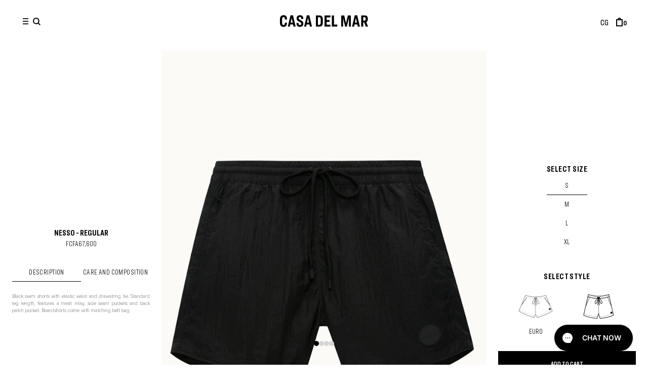

--- FILE ---
content_type: text/html; charset=utf-8
request_url: https://casa-del-mar.com/en-cg/products/regular-nesso
body_size: 47341
content:
<!doctype html>
<html class="no-js" lang="en">
  <head>
    
    <link rel="preload" href="https://app.termly.io/embed.min.js" as="script" type="application/javascript">

    <meta charset="utf-8">
    <meta http-equiv="X-UA-Compatible" content="IE=edge">
    <meta name="viewport" content="height=device-height,
      width=device-width, initial-scale=1.0,
      minimum-scale=1.0, maximum-scale=1.0,
      user-scalable=no">
    
    <meta name="theme-color" content="">
    <meta name="google-site-verification" content="IPsMMoVlSMrDOCOV5JRD-wg729TKslPJ5DoIwGsSon4" />
    <link rel="canonical" href="https://casa-del-mar.com/en-cg/products/regular-nesso">

    
      <script type="text/javascript" src="https://app.termly.io/embed.min.js" data-auto-block="on" data-website-uuid="6a11bdb2-ad09-455b-a829-5a40d2906c77"></script>
    

    <link rel="preconnect" href="https://cdn.shopify.com" crossorigin>
    <link rel="preconnect" href="https://app.backinstock.org" crossorigin>
    <link rel="preconnect" href="https://connect.facebook.net" crossorigin>
    <link rel="preconnect" href="https://google-analytics.com" crossorigin>
    <link rel="preconnect" href="https://googletagmanager.com" crossorigin>
    <link rel="preconnect" href="https://staticw2.yotpo.com" crossorigin>
    <link rel="preconnect" href="https://static.klaviyo.com" crossorigin>
    <link rel="preconnect" href="https://analytics.tiktok.com" crossorigin>
    <link rel="preconnect" href="https://s.pinimg.com" crossorigin>
    <link rel="preconnect" href="https://cdnjs.cloudflare.com" crossorigin>
    <link rel="preconnect" href="https://fonts.gstatic.com" crossorigin>

    <link rel="prefetch" href="//casa-del-mar.com/cdn/shop/t/3/assets/BebasNeueBook.woff2?v=80977046232491813471697715081" as="font" type="font/woff2" crossorigin fetchpriority="low">
    <link rel="prefetch" href="//casa-del-mar.com/cdn/shop/t/3/assets/BebasNeueLight.woff2?v=1813647933064236151697715088" as="font" type="font/woff2" crossorigin fetchpriority="low">
    <link rel="prefetch" href="//casa-del-mar.com/cdn/shop/t/3/assets/BebasNeueRegular.woff2?v=12724768855349486991697715086" as="font" type="font/woff2" crossorigin fetchpriority="low">

    


      <script>
        !function(e){if(!window.pintrk){window.pintrk = function () {
        window.pintrk.queue.push(Array.prototype.slice.call(arguments))};var
          n=window.pintrk;n.queue=[],n.version="3.0";var
          t=document.createElement("script");t.async=!0,t.src=e;var
          r=document.getElementsByTagName("script")[0];
          r.parentNode.insertBefore(t,r)}}("https://s.pinimg.com/ct/core.js");
        pintrk('load', '2614081672413', {em: ''});
        pintrk('track', 'pagevisit');
        
          let addToCart = document.querySelector('.product-form__submit[data-add-to-cart]');
          if(addToCart){
            addToCart.addEventListener('click',function(eventClicked){
              pintrk('track', 'addtocart', {
                order_quantity: 1,
                currency: 'XAF',
                line_items: [
                  {
                    product_name: 'Nesso - Regular',
                    product_id: '8917181661491',
                    product_price: 6760000
                  }
                ]
              });
            });
          }
        
      </script>
      <noscript>
        <img height="1" width="1" style="display:none;" alt="" src="https://ct.pinterest.com/v3/?event=init&tid=2614081672413&pd[em]=&noscript=1" />
      </noscript>
    
<link rel="icon" type="image/png" href="//casa-del-mar.com/cdn/shop/files/Favicon_200x200_08d9270c-9b29-467b-a17e-ac41b9ff057a.png?crop=center&height=32&v=1716908782&width=32"><title>
      Nesso - Regular
 &ndash; Casa Del Mar </title>

    
      <meta name="description" content="Black swim shorts with elastic waist and drawstring tie. Standard leg length, features a mesh inlay, side seam pockets and back patch pocket. Boardshorts come with matching belt bag.">
    

    

<meta property="og:site_name" content="Casa Del Mar ">
<meta property="og:url" content="https://casa-del-mar.com/en-cg/products/regular-nesso">
<meta property="og:title" content="Nesso - Regular">
<meta property="og:type" content="product">
<meta property="og:description" content="Black swim shorts with elastic waist and drawstring tie. Standard leg length, features a mesh inlay, side seam pockets and back patch pocket. Boardshorts come with matching belt bag."><meta property="og:image" content="http://casa-del-mar.com/cdn/shop/files/1.NESSO_REGULAR.jpg?v=1708321146">
  <meta property="og:image:secure_url" content="https://casa-del-mar.com/cdn/shop/files/1.NESSO_REGULAR.jpg?v=1708321146">
  <meta property="og:image:width" content="2000">
  <meta property="og:image:height" content="2666"><meta property="og:price:amount" content="67,600.00">
  <meta property="og:price:currency" content="XAF"><meta name="twitter:card" content="summary_large_image">
<meta name="twitter:title" content="Nesso - Regular">
<meta name="twitter:description" content="Black swim shorts with elastic waist and drawstring tie. Standard leg length, features a mesh inlay, side seam pockets and back patch pocket. Boardshorts come with matching belt bag.">


    <script src="//casa-del-mar.com/cdn/shop/t/3/assets/global.js?v=42138232830665950091700239816" defer="defer"></script>
    <script src="//casa-del-mar.com/cdn/shop/t/3/assets/fostr-global.js?v=111603181540343972631697715083" defer="defer"></script>
    <script src="//casa-del-mar.com/cdn/shop/t/3/assets/fostr-carousel.js?v=101020474319713001831697715085" defer="defer"></script>
    <script src="//casa-del-mar.com/cdn/shop/t/3/assets/product-card.js?v=46200177006570862191700761955" defer="defer"></script>
    <script src="//casa-del-mar.com/cdn/shop/t/3/assets/country-picker.js?v=27005375618209569901698057224" defer="defer"></script>

    <script>window.performance && window.performance.mark && window.performance.mark('shopify.content_for_header.start');</script><meta name="facebook-domain-verification" content="tizkmoul0h71xtmpwvztm6ggm0gz0z">
<meta name="google-site-verification" content="WhaA7YKt2sc0POjqlCB5ozlcCtwPrfcJYpq-NoS-yUE">
<meta id="shopify-digital-wallet" name="shopify-digital-wallet" content="/84224082227/digital_wallets/dialog">
<link rel="alternate" hreflang="x-default" href="https://casa-del-mar.com/products/regular-nesso">
<link rel="alternate" hreflang="en" href="https://casa-del-mar.com/products/regular-nesso">
<link rel="alternate" hreflang="en-HK" href="https://casa-del-mar.com/en-hk/products/regular-nesso">
<link rel="alternate" hreflang="en-AE" href="https://casa-del-mar.com/en-ae/products/regular-nesso">
<link rel="alternate" hreflang="en-AG" href="https://casa-del-mar.com/en-ag/products/regular-nesso">
<link rel="alternate" hreflang="en-AI" href="https://casa-del-mar.com/en-ai/products/regular-nesso">
<link rel="alternate" hreflang="en-AL" href="https://casa-del-mar.com/en-al/products/regular-nesso">
<link rel="alternate" hreflang="en-AM" href="https://casa-del-mar.com/en-am/products/regular-nesso">
<link rel="alternate" hreflang="en-AO" href="https://casa-del-mar.com/en-ao/products/regular-nesso">
<link rel="alternate" hreflang="en-AR" href="https://casa-del-mar.com/en-ar/products/regular-nesso">
<link rel="alternate" hreflang="en-AT" href="https://casa-del-mar.com/en-at/products/regular-nesso">
<link rel="alternate" hreflang="en-AU" href="https://casa-del-mar.com/en-au/products/regular-nesso">
<link rel="alternate" hreflang="en-AW" href="https://casa-del-mar.com/en-aw/products/regular-nesso">
<link rel="alternate" hreflang="en-AZ" href="https://casa-del-mar.com/en-az/products/regular-nesso">
<link rel="alternate" hreflang="en-BA" href="https://casa-del-mar.com/en-ba/products/regular-nesso">
<link rel="alternate" hreflang="en-BB" href="https://casa-del-mar.com/en-bb/products/regular-nesso">
<link rel="alternate" hreflang="en-BD" href="https://casa-del-mar.com/en-bd/products/regular-nesso">
<link rel="alternate" hreflang="en-BE" href="https://casa-del-mar.com/en-be/products/regular-nesso">
<link rel="alternate" hreflang="en-BF" href="https://casa-del-mar.com/en-bf/products/regular-nesso">
<link rel="alternate" hreflang="en-BG" href="https://casa-del-mar.com/en-bg/products/regular-nesso">
<link rel="alternate" hreflang="en-BH" href="https://casa-del-mar.com/en-bh/products/regular-nesso">
<link rel="alternate" hreflang="en-BI" href="https://casa-del-mar.com/en-bi/products/regular-nesso">
<link rel="alternate" hreflang="en-BJ" href="https://casa-del-mar.com/en-bj/products/regular-nesso">
<link rel="alternate" hreflang="en-BM" href="https://casa-del-mar.com/en-bm/products/regular-nesso">
<link rel="alternate" hreflang="en-BN" href="https://casa-del-mar.com/en-bn/products/regular-nesso">
<link rel="alternate" hreflang="en-BO" href="https://casa-del-mar.com/en-bo/products/regular-nesso">
<link rel="alternate" hreflang="en-BR" href="https://casa-del-mar.com/en-br/products/regular-nesso">
<link rel="alternate" hreflang="en-BS" href="https://casa-del-mar.com/en-bs/products/regular-nesso">
<link rel="alternate" hreflang="en-BT" href="https://casa-del-mar.com/en-bt/products/regular-nesso">
<link rel="alternate" hreflang="en-BW" href="https://casa-del-mar.com/en-bw/products/regular-nesso">
<link rel="alternate" hreflang="en-BZ" href="https://casa-del-mar.com/en-bz/products/regular-nesso">
<link rel="alternate" hreflang="en-CA" href="https://casa-del-mar.com/en-ca/products/regular-nesso">
<link rel="alternate" hreflang="en-CG" href="https://casa-del-mar.com/en-cg/products/regular-nesso">
<link rel="alternate" hreflang="en-CI" href="https://casa-del-mar.com/en-ci/products/regular-nesso">
<link rel="alternate" hreflang="en-CK" href="https://casa-del-mar.com/en-ck/products/regular-nesso">
<link rel="alternate" hreflang="en-CL" href="https://casa-del-mar.com/en-cl/products/regular-nesso">
<link rel="alternate" hreflang="en-CM" href="https://casa-del-mar.com/en-cm/products/regular-nesso">
<link rel="alternate" hreflang="en-CN" href="https://casa-del-mar.com/en-cn/products/regular-nesso">
<link rel="alternate" hreflang="en-CO" href="https://casa-del-mar.com/en-co/products/regular-nesso">
<link rel="alternate" hreflang="en-CR" href="https://casa-del-mar.com/en-cr/products/regular-nesso">
<link rel="alternate" hreflang="en-CV" href="https://casa-del-mar.com/en-cv/products/regular-nesso">
<link rel="alternate" hreflang="en-CY" href="https://casa-del-mar.com/en-cy/products/regular-nesso">
<link rel="alternate" hreflang="en-CZ" href="https://casa-del-mar.com/en-cz/products/regular-nesso">
<link rel="alternate" hreflang="en-DJ" href="https://casa-del-mar.com/en-dj/products/regular-nesso">
<link rel="alternate" hreflang="en-DK" href="https://casa-del-mar.com/en-dk/products/regular-nesso">
<link rel="alternate" hreflang="en-DM" href="https://casa-del-mar.com/en-dm/products/regular-nesso">
<link rel="alternate" hreflang="en-DO" href="https://casa-del-mar.com/en-do/products/regular-nesso">
<link rel="alternate" hreflang="en-DZ" href="https://casa-del-mar.com/en-dz/products/regular-nesso">
<link rel="alternate" hreflang="en-EC" href="https://casa-del-mar.com/en-ec/products/regular-nesso">
<link rel="alternate" hreflang="en-EE" href="https://casa-del-mar.com/en-ee/products/regular-nesso">
<link rel="alternate" hreflang="en-EG" href="https://casa-del-mar.com/en-eg/products/regular-nesso">
<link rel="alternate" hreflang="en-ES" href="https://casa-del-mar.com/en-es/products/regular-nesso">
<link rel="alternate" hreflang="en-ET" href="https://casa-del-mar.com/en-et/products/regular-nesso">
<link rel="alternate" hreflang="en-DE" href="https://casa-del-mar.com/en-de/products/regular-nesso">
<link rel="alternate" hreflang="en-FJ" href="https://casa-del-mar.com/en-fj/products/regular-nesso">
<link rel="alternate" hreflang="en-FO" href="https://casa-del-mar.com/en-fo/products/regular-nesso">
<link rel="alternate" hreflang="en-FR" href="https://casa-del-mar.com/en-fr/products/regular-nesso">
<link rel="alternate" hreflang="en-GA" href="https://casa-del-mar.com/en-ga/products/regular-nesso">
<link rel="alternate" hreflang="en-GD" href="https://casa-del-mar.com/en-gd/products/regular-nesso">
<link rel="alternate" hreflang="en-GE" href="https://casa-del-mar.com/en-ge/products/regular-nesso">
<link rel="alternate" hreflang="en-GF" href="https://casa-del-mar.com/en-gf/products/regular-nesso">
<link rel="alternate" hreflang="en-GG" href="https://casa-del-mar.com/en-gg/products/regular-nesso">
<link rel="alternate" hreflang="en-GH" href="https://casa-del-mar.com/en-gh/products/regular-nesso">
<link rel="alternate" hreflang="en-GI" href="https://casa-del-mar.com/en-gi/products/regular-nesso">
<link rel="alternate" hreflang="en-GL" href="https://casa-del-mar.com/en-gl/products/regular-nesso">
<link rel="alternate" hreflang="en-GM" href="https://casa-del-mar.com/en-gm/products/regular-nesso">
<link rel="alternate" hreflang="en-GN" href="https://casa-del-mar.com/en-gn/products/regular-nesso">
<link rel="alternate" hreflang="en-GP" href="https://casa-del-mar.com/en-gp/products/regular-nesso">
<link rel="alternate" hreflang="en-GR" href="https://casa-del-mar.com/en-gr/products/regular-nesso">
<link rel="alternate" hreflang="en-IL" href="https://casa-del-mar.com/en-il/products/regular-nesso">
<link rel="alternate" hreflang="en-IT" href="https://casa-del-mar.com/en-it/products/regular-nesso">
<link rel="alternate" hreflang="en-GY" href="https://casa-del-mar.com/en-gy/products/regular-nesso">
<link rel="alternate" hreflang="en-HN" href="https://casa-del-mar.com/en-hn/products/regular-nesso">
<link rel="alternate" hreflang="en-HR" href="https://casa-del-mar.com/en-hr/products/regular-nesso">
<link rel="alternate" hreflang="en-HT" href="https://casa-del-mar.com/en-ht/products/regular-nesso">
<link rel="alternate" hreflang="en-HU" href="https://casa-del-mar.com/en-hu/products/regular-nesso">
<link rel="alternate" hreflang="en-ID" href="https://casa-del-mar.com/en-id/products/regular-nesso">
<link rel="alternate" hreflang="en-IE" href="https://casa-del-mar.com/en-ie/products/regular-nesso">
<link rel="alternate" hreflang="en-IM" href="https://casa-del-mar.com/en-im/products/regular-nesso">
<link rel="alternate" hreflang="en-IN" href="https://casa-del-mar.com/en-in/products/regular-nesso">
<link rel="alternate" hreflang="en-IS" href="https://casa-del-mar.com/en-is/products/regular-nesso">
<link rel="alternate" hreflang="en-JE" href="https://casa-del-mar.com/en-je/products/regular-nesso">
<link rel="alternate" hreflang="en-JM" href="https://casa-del-mar.com/en-jm/products/regular-nesso">
<link rel="alternate" hreflang="en-JO" href="https://casa-del-mar.com/en-jo/products/regular-nesso">
<link rel="alternate" hreflang="en-JP" href="https://casa-del-mar.com/en-jp/products/regular-nesso">
<link rel="alternate" hreflang="en-KE" href="https://casa-del-mar.com/en-ke/products/regular-nesso">
<link rel="alternate" hreflang="en-KG" href="https://casa-del-mar.com/en-kg/products/regular-nesso">
<link rel="alternate" hreflang="en-KH" href="https://casa-del-mar.com/en-kh/products/regular-nesso">
<link rel="alternate" hreflang="en-KN" href="https://casa-del-mar.com/en-kn/products/regular-nesso">
<link rel="alternate" hreflang="en-KR" href="https://casa-del-mar.com/en-kr/products/regular-nesso">
<link rel="alternate" hreflang="en-KW" href="https://casa-del-mar.com/en-kw/products/regular-nesso">
<link rel="alternate" hreflang="en-KY" href="https://casa-del-mar.com/en-ky/products/regular-nesso">
<link rel="alternate" hreflang="en-KZ" href="https://casa-del-mar.com/en-kz/products/regular-nesso">
<link rel="alternate" hreflang="en-LA" href="https://casa-del-mar.com/en-la/products/regular-nesso">
<link rel="alternate" hreflang="en-LB" href="https://casa-del-mar.com/en-lb/products/regular-nesso">
<link rel="alternate" hreflang="en-LC" href="https://casa-del-mar.com/en-lc/products/regular-nesso">
<link rel="alternate" hreflang="en-LI" href="https://casa-del-mar.com/en-li/products/regular-nesso">
<link rel="alternate" hreflang="en-LR" href="https://casa-del-mar.com/en-lr/products/regular-nesso">
<link rel="alternate" hreflang="en-LS" href="https://casa-del-mar.com/en-ls/products/regular-nesso">
<link rel="alternate" hreflang="en-LT" href="https://casa-del-mar.com/en-lt/products/regular-nesso">
<link rel="alternate" hreflang="en-LU" href="https://casa-del-mar.com/en-lu/products/regular-nesso">
<link rel="alternate" hreflang="en-LV" href="https://casa-del-mar.com/en-lv/products/regular-nesso">
<link rel="alternate" hreflang="en-MA" href="https://casa-del-mar.com/en-ma/products/regular-nesso">
<link rel="alternate" hreflang="en-MC" href="https://casa-del-mar.com/en-mc/products/regular-nesso">
<link rel="alternate" hreflang="en-MD" href="https://casa-del-mar.com/en-md/products/regular-nesso">
<link rel="alternate" hreflang="en-ME" href="https://casa-del-mar.com/en-me/products/regular-nesso">
<link rel="alternate" hreflang="en-MG" href="https://casa-del-mar.com/en-mg/products/regular-nesso">
<link rel="alternate" hreflang="en-MK" href="https://casa-del-mar.com/en-mk/products/regular-nesso">
<link rel="alternate" hreflang="en-MN" href="https://casa-del-mar.com/en-mn/products/regular-nesso">
<link rel="alternate" hreflang="en-MO" href="https://casa-del-mar.com/en-mo/products/regular-nesso">
<link rel="alternate" hreflang="en-MQ" href="https://casa-del-mar.com/en-mq/products/regular-nesso">
<link rel="alternate" hreflang="en-MR" href="https://casa-del-mar.com/en-mr/products/regular-nesso">
<link rel="alternate" hreflang="en-MS" href="https://casa-del-mar.com/en-ms/products/regular-nesso">
<link rel="alternate" hreflang="en-MT" href="https://casa-del-mar.com/en-mt/products/regular-nesso">
<link rel="alternate" hreflang="en-MU" href="https://casa-del-mar.com/en-mu/products/regular-nesso">
<link rel="alternate" hreflang="en-MV" href="https://casa-del-mar.com/en-mv/products/regular-nesso">
<link rel="alternate" hreflang="en-MW" href="https://casa-del-mar.com/en-mw/products/regular-nesso">
<link rel="alternate" hreflang="en-MX" href="https://casa-del-mar.com/en-mx/products/regular-nesso">
<link rel="alternate" hreflang="en-MY" href="https://casa-del-mar.com/en-my/products/regular-nesso">
<link rel="alternate" hreflang="en-RO" href="https://casa-del-mar.com/en-ro/products/regular-nesso">
<link rel="alternate" hreflang="en-NA" href="https://casa-del-mar.com/en-na/products/regular-nesso">
<link rel="alternate" hreflang="en-NG" href="https://casa-del-mar.com/en-ng/products/regular-nesso">
<link rel="alternate" hreflang="en-NI" href="https://casa-del-mar.com/en-ni/products/regular-nesso">
<link rel="alternate" hreflang="en-NL" href="https://casa-del-mar.com/en-nl/products/regular-nesso">
<link rel="alternate" hreflang="en-NO" href="https://casa-del-mar.com/en-no/products/regular-nesso">
<link rel="alternate" hreflang="en-NP" href="https://casa-del-mar.com/en-np/products/regular-nesso">
<link rel="alternate" hreflang="en-NZ" href="https://casa-del-mar.com/en-nz/products/regular-nesso">
<link rel="alternate" hreflang="en-OM" href="https://casa-del-mar.com/en-om/products/regular-nesso">
<link rel="alternate" hreflang="en-PA" href="https://casa-del-mar.com/en-pa/products/regular-nesso">
<link rel="alternate" hreflang="en-PE" href="https://casa-del-mar.com/en-pe/products/regular-nesso">
<link rel="alternate" hreflang="en-PF" href="https://casa-del-mar.com/en-pf/products/regular-nesso">
<link rel="alternate" hreflang="en-PG" href="https://casa-del-mar.com/en-pg/products/regular-nesso">
<link rel="alternate" hreflang="en-LK" href="https://casa-del-mar.com/en-lk/products/regular-nesso">
<link rel="alternate" hreflang="en-PK" href="https://casa-del-mar.com/en-pk/products/regular-nesso">
<link rel="alternate" hreflang="en-PL" href="https://casa-del-mar.com/en-pl/products/regular-nesso">
<link rel="alternate" hreflang="en-PT" href="https://casa-del-mar.com/en-pt/products/regular-nesso">
<link rel="alternate" hreflang="en-PY" href="https://casa-del-mar.com/en-py/products/regular-nesso">
<link rel="alternate" hreflang="en-QA" href="https://casa-del-mar.com/en-qa/products/regular-nesso">
<link rel="alternate" hreflang="en-RE" href="https://casa-del-mar.com/en-re/products/regular-nesso">
<link rel="alternate" hreflang="en-RS" href="https://casa-del-mar.com/en-rs/products/regular-nesso">
<link rel="alternate" hreflang="en-CH" href="https://casa-del-mar.com/en-ch/products/regular-nesso">
<link rel="alternate" hreflang="en-SA" href="https://casa-del-mar.com/en-sa/products/regular-nesso">
<link rel="alternate" hreflang="en-SC" href="https://casa-del-mar.com/en-sc/products/regular-nesso">
<link rel="alternate" hreflang="en-SE" href="https://casa-del-mar.com/en-se/products/regular-nesso">
<link rel="alternate" hreflang="en-SG" href="https://casa-del-mar.com/en-sg/products/regular-nesso">
<link rel="alternate" hreflang="en-SI" href="https://casa-del-mar.com/en-si/products/regular-nesso">
<link rel="alternate" hreflang="en-SK" href="https://casa-del-mar.com/en-sk/products/regular-nesso">
<link rel="alternate" hreflang="en-SM" href="https://casa-del-mar.com/en-sm/products/regular-nesso">
<link rel="alternate" hreflang="en-SN" href="https://casa-del-mar.com/en-sn/products/regular-nesso">
<link rel="alternate" hreflang="en-SR" href="https://casa-del-mar.com/en-sr/products/regular-nesso">
<link rel="alternate" hreflang="en-SV" href="https://casa-del-mar.com/en-sv/products/regular-nesso">
<link rel="alternate" hreflang="en-SZ" href="https://casa-del-mar.com/en-sz/products/regular-nesso">
<link rel="alternate" hreflang="en-TC" href="https://casa-del-mar.com/en-tc/products/regular-nesso">
<link rel="alternate" hreflang="en-TG" href="https://casa-del-mar.com/en-tg/products/regular-nesso">
<link rel="alternate" hreflang="en-TH" href="https://casa-del-mar.com/en-th/products/regular-nesso">
<link rel="alternate" hreflang="en-TN" href="https://casa-del-mar.com/en-tn/products/regular-nesso">
<link rel="alternate" hreflang="en-TO" href="https://casa-del-mar.com/en-to/products/regular-nesso">
<link rel="alternate" hreflang="en-TL" href="https://casa-del-mar.com/en-tl/products/regular-nesso">
<link rel="alternate" hreflang="en-TT" href="https://casa-del-mar.com/en-tt/products/regular-nesso">
<link rel="alternate" hreflang="en-TW" href="https://casa-del-mar.com/en-tw/products/regular-nesso">
<link rel="alternate" hreflang="en-TZ" href="https://casa-del-mar.com/en-tz/products/regular-nesso">
<link rel="alternate" hreflang="en-UG" href="https://casa-del-mar.com/en-ug/products/regular-nesso">
<link rel="alternate" hreflang="en-UY" href="https://casa-del-mar.com/en-uy/products/regular-nesso">
<link rel="alternate" hreflang="en-UZ" href="https://casa-del-mar.com/en-uz/products/regular-nesso">
<link rel="alternate" hreflang="en-VA" href="https://casa-del-mar.com/en-va/products/regular-nesso">
<link rel="alternate" hreflang="en-VC" href="https://casa-del-mar.com/en-vc/products/regular-nesso">
<link rel="alternate" hreflang="en-VG" href="https://casa-del-mar.com/en-vg/products/regular-nesso">
<link rel="alternate" hreflang="en-VN" href="https://casa-del-mar.com/en-vn/products/regular-nesso">
<link rel="alternate" hreflang="en-VU" href="https://casa-del-mar.com/en-vu/products/regular-nesso">
<link rel="alternate" hreflang="en-WF" href="https://casa-del-mar.com/en-wf/products/regular-nesso">
<link rel="alternate" hreflang="en-WS" href="https://casa-del-mar.com/en-ws/products/regular-nesso">
<link rel="alternate" hreflang="en-ZA" href="https://casa-del-mar.com/en-za/products/regular-nesso">
<link rel="alternate" hreflang="en-ZM" href="https://casa-del-mar.com/en-zm/products/regular-nesso">
<link rel="alternate" hreflang="en-ZW" href="https://casa-del-mar.com/en-zw/products/regular-nesso">
<link rel="alternate" hreflang="en-GT" href="https://casa-del-mar.com/en-gt/products/regular-nesso">
<link rel="alternate" hreflang="en-MZ" href="https://casa-del-mar.com/en-mz/products/regular-nesso">
<link rel="alternate" hreflang="en-NC" href="https://casa-del-mar.com/en-nc/products/regular-nesso">
<link rel="alternate" hreflang="en-PH" href="https://casa-del-mar.com/en-ph/products/regular-nesso">
<link rel="alternate" hreflang="en-RW" href="https://casa-del-mar.com/en-rw/products/regular-nesso">
<link rel="alternate" hreflang="en-TD" href="https://casa-del-mar.com/en-td/products/regular-nesso">
<link rel="alternate" hreflang="en-MF" href="https://casa-del-mar.com/en-mf/products/regular-nesso">
<link rel="alternate" hreflang="en-BL" href="https://casa-del-mar.com/en-bl/products/regular-nesso">
<link rel="alternate" hreflang="en-SX" href="https://casa-del-mar.com/en-sx/products/regular-nesso">
<link rel="alternate" hreflang="en-CW" href="https://casa-del-mar.com/en-cw/products/regular-nesso">
<link rel="alternate" hreflang="en-FI" href="https://casa-del-mar.com/en-fi/products/regular-nesso">
<link rel="alternate" type="application/json+oembed" href="https://casa-del-mar.com/en-cg/products/regular-nesso.oembed">
<script async="async" src="/checkouts/internal/preloads.js?locale=en-CG"></script>
<script id="shopify-features" type="application/json">{"accessToken":"154028ee9cb4924995dfa31ba15f9355","betas":["rich-media-storefront-analytics"],"domain":"casa-del-mar.com","predictiveSearch":true,"shopId":84224082227,"locale":"en"}</script>
<script>var Shopify = Shopify || {};
Shopify.shop = "casa-del-mar-production-store.myshopify.com";
Shopify.locale = "en";
Shopify.currency = {"active":"XAF","rate":"577.86083"};
Shopify.country = "CG";
Shopify.theme = {"name":"Casa Del Mar | Production","id":162559721779,"schema_name":"Casa Del Mar","schema_version":"1.1.0","theme_store_id":null,"role":"main"};
Shopify.theme.handle = "null";
Shopify.theme.style = {"id":null,"handle":null};
Shopify.cdnHost = "casa-del-mar.com/cdn";
Shopify.routes = Shopify.routes || {};
Shopify.routes.root = "/en-cg/";</script>
<script type="module">!function(o){(o.Shopify=o.Shopify||{}).modules=!0}(window);</script>
<script>!function(o){function n(){var o=[];function n(){o.push(Array.prototype.slice.apply(arguments))}return n.q=o,n}var t=o.Shopify=o.Shopify||{};t.loadFeatures=n(),t.autoloadFeatures=n()}(window);</script>
<script id="shop-js-analytics" type="application/json">{"pageType":"product"}</script>
<script defer="defer" async type="module" src="//casa-del-mar.com/cdn/shopifycloud/shop-js/modules/v2/client.init-shop-cart-sync_BT-GjEfc.en.esm.js"></script>
<script defer="defer" async type="module" src="//casa-del-mar.com/cdn/shopifycloud/shop-js/modules/v2/chunk.common_D58fp_Oc.esm.js"></script>
<script defer="defer" async type="module" src="//casa-del-mar.com/cdn/shopifycloud/shop-js/modules/v2/chunk.modal_xMitdFEc.esm.js"></script>
<script type="module">
  await import("//casa-del-mar.com/cdn/shopifycloud/shop-js/modules/v2/client.init-shop-cart-sync_BT-GjEfc.en.esm.js");
await import("//casa-del-mar.com/cdn/shopifycloud/shop-js/modules/v2/chunk.common_D58fp_Oc.esm.js");
await import("//casa-del-mar.com/cdn/shopifycloud/shop-js/modules/v2/chunk.modal_xMitdFEc.esm.js");

  window.Shopify.SignInWithShop?.initShopCartSync?.({"fedCMEnabled":true,"windoidEnabled":true});

</script>
<script>(function() {
  var isLoaded = false;
  function asyncLoad() {
    if (isLoaded) return;
    isLoaded = true;
    var urls = ["https:\/\/config.gorgias.chat\/bundle-loader\/01HE20JG1Z8NTV7TJ90FYK9W4R?source=shopify1click\u0026shop=casa-del-mar-production-store.myshopify.com","https:\/\/crossborder-integration.global-e.com\/resources\/js\/app?shop=casa-del-mar-production-store.myshopify.com","\/\/cdn.shopify.com\/proxy\/e0974098082d354b45d2f8f2b4230f5fb4f64c3d8247b7002be83952a43ce543\/web.global-e.com\/merchant\/storefrontattributes?merchantid=1630\u0026shop=casa-del-mar-production-store.myshopify.com\u0026sp-cache-control=cHVibGljLCBtYXgtYWdlPTkwMA","https:\/\/cdn.9gtb.com\/loader.js?g_cvt_id=909e0530-54cb-4092-a167-ab46f5504b7a\u0026shop=casa-del-mar-production-store.myshopify.com","\/\/backinstock.useamp.com\/widget\/84407_1767160108.js?category=bis\u0026v=6\u0026shop=casa-del-mar-production-store.myshopify.com"];
    for (var i = 0; i < urls.length; i++) {
      var s = document.createElement('script');
      s.type = 'text/javascript';
      s.async = true;
      s.src = urls[i];
      var x = document.getElementsByTagName('script')[0];
      x.parentNode.insertBefore(s, x);
    }
  };
  if(window.attachEvent) {
    window.attachEvent('onload', asyncLoad);
  } else {
    window.addEventListener('load', asyncLoad, false);
  }
})();</script>
<script id="__st">var __st={"a":84224082227,"offset":28800,"reqid":"43077b39-cbae-4a43-ad06-2b4ce7d31434-1769122047","pageurl":"casa-del-mar.com\/en-cg\/products\/regular-nesso","u":"8b3301aac5c5","p":"product","rtyp":"product","rid":8917181661491};</script>
<script>window.ShopifyPaypalV4VisibilityTracking = true;</script>
<script id="captcha-bootstrap">!function(){'use strict';const t='contact',e='account',n='new_comment',o=[[t,t],['blogs',n],['comments',n],[t,'customer']],c=[[e,'customer_login'],[e,'guest_login'],[e,'recover_customer_password'],[e,'create_customer']],r=t=>t.map((([t,e])=>`form[action*='/${t}']:not([data-nocaptcha='true']) input[name='form_type'][value='${e}']`)).join(','),a=t=>()=>t?[...document.querySelectorAll(t)].map((t=>t.form)):[];function s(){const t=[...o],e=r(t);return a(e)}const i='password',u='form_key',d=['recaptcha-v3-token','g-recaptcha-response','h-captcha-response',i],f=()=>{try{return window.sessionStorage}catch{return}},m='__shopify_v',_=t=>t.elements[u];function p(t,e,n=!1){try{const o=window.sessionStorage,c=JSON.parse(o.getItem(e)),{data:r}=function(t){const{data:e,action:n}=t;return t[m]||n?{data:e,action:n}:{data:t,action:n}}(c);for(const[e,n]of Object.entries(r))t.elements[e]&&(t.elements[e].value=n);n&&o.removeItem(e)}catch(o){console.error('form repopulation failed',{error:o})}}const l='form_type',E='cptcha';function T(t){t.dataset[E]=!0}const w=window,h=w.document,L='Shopify',v='ce_forms',y='captcha';let A=!1;((t,e)=>{const n=(g='f06e6c50-85a8-45c8-87d0-21a2b65856fe',I='https://cdn.shopify.com/shopifycloud/storefront-forms-hcaptcha/ce_storefront_forms_captcha_hcaptcha.v1.5.2.iife.js',D={infoText:'Protected by hCaptcha',privacyText:'Privacy',termsText:'Terms'},(t,e,n)=>{const o=w[L][v],c=o.bindForm;if(c)return c(t,g,e,D).then(n);var r;o.q.push([[t,g,e,D],n]),r=I,A||(h.body.append(Object.assign(h.createElement('script'),{id:'captcha-provider',async:!0,src:r})),A=!0)});var g,I,D;w[L]=w[L]||{},w[L][v]=w[L][v]||{},w[L][v].q=[],w[L][y]=w[L][y]||{},w[L][y].protect=function(t,e){n(t,void 0,e),T(t)},Object.freeze(w[L][y]),function(t,e,n,w,h,L){const[v,y,A,g]=function(t,e,n){const i=e?o:[],u=t?c:[],d=[...i,...u],f=r(d),m=r(i),_=r(d.filter((([t,e])=>n.includes(e))));return[a(f),a(m),a(_),s()]}(w,h,L),I=t=>{const e=t.target;return e instanceof HTMLFormElement?e:e&&e.form},D=t=>v().includes(t);t.addEventListener('submit',(t=>{const e=I(t);if(!e)return;const n=D(e)&&!e.dataset.hcaptchaBound&&!e.dataset.recaptchaBound,o=_(e),c=g().includes(e)&&(!o||!o.value);(n||c)&&t.preventDefault(),c&&!n&&(function(t){try{if(!f())return;!function(t){const e=f();if(!e)return;const n=_(t);if(!n)return;const o=n.value;o&&e.removeItem(o)}(t);const e=Array.from(Array(32),(()=>Math.random().toString(36)[2])).join('');!function(t,e){_(t)||t.append(Object.assign(document.createElement('input'),{type:'hidden',name:u})),t.elements[u].value=e}(t,e),function(t,e){const n=f();if(!n)return;const o=[...t.querySelectorAll(`input[type='${i}']`)].map((({name:t})=>t)),c=[...d,...o],r={};for(const[a,s]of new FormData(t).entries())c.includes(a)||(r[a]=s);n.setItem(e,JSON.stringify({[m]:1,action:t.action,data:r}))}(t,e)}catch(e){console.error('failed to persist form',e)}}(e),e.submit())}));const S=(t,e)=>{t&&!t.dataset[E]&&(n(t,e.some((e=>e===t))),T(t))};for(const o of['focusin','change'])t.addEventListener(o,(t=>{const e=I(t);D(e)&&S(e,y())}));const B=e.get('form_key'),M=e.get(l),P=B&&M;t.addEventListener('DOMContentLoaded',(()=>{const t=y();if(P)for(const e of t)e.elements[l].value===M&&p(e,B);[...new Set([...A(),...v().filter((t=>'true'===t.dataset.shopifyCaptcha))])].forEach((e=>S(e,t)))}))}(h,new URLSearchParams(w.location.search),n,t,e,['guest_login'])})(!0,!1)}();</script>
<script integrity="sha256-4kQ18oKyAcykRKYeNunJcIwy7WH5gtpwJnB7kiuLZ1E=" data-source-attribution="shopify.loadfeatures" defer="defer" src="//casa-del-mar.com/cdn/shopifycloud/storefront/assets/storefront/load_feature-a0a9edcb.js" crossorigin="anonymous"></script>
<script data-source-attribution="shopify.dynamic_checkout.dynamic.init">var Shopify=Shopify||{};Shopify.PaymentButton=Shopify.PaymentButton||{isStorefrontPortableWallets:!0,init:function(){window.Shopify.PaymentButton.init=function(){};var t=document.createElement("script");t.src="https://casa-del-mar.com/cdn/shopifycloud/portable-wallets/latest/portable-wallets.en.js",t.type="module",document.head.appendChild(t)}};
</script>
<script data-source-attribution="shopify.dynamic_checkout.buyer_consent">
  function portableWalletsHideBuyerConsent(e){var t=document.getElementById("shopify-buyer-consent"),n=document.getElementById("shopify-subscription-policy-button");t&&n&&(t.classList.add("hidden"),t.setAttribute("aria-hidden","true"),n.removeEventListener("click",e))}function portableWalletsShowBuyerConsent(e){var t=document.getElementById("shopify-buyer-consent"),n=document.getElementById("shopify-subscription-policy-button");t&&n&&(t.classList.remove("hidden"),t.removeAttribute("aria-hidden"),n.addEventListener("click",e))}window.Shopify?.PaymentButton&&(window.Shopify.PaymentButton.hideBuyerConsent=portableWalletsHideBuyerConsent,window.Shopify.PaymentButton.showBuyerConsent=portableWalletsShowBuyerConsent);
</script>
<script data-source-attribution="shopify.dynamic_checkout.cart.bootstrap">document.addEventListener("DOMContentLoaded",(function(){function t(){return document.querySelector("shopify-accelerated-checkout-cart, shopify-accelerated-checkout")}if(t())Shopify.PaymentButton.init();else{new MutationObserver((function(e,n){t()&&(Shopify.PaymentButton.init(),n.disconnect())})).observe(document.body,{childList:!0,subtree:!0})}}));
</script>
<script id="sections-script" data-sections="header" defer="defer" src="//casa-del-mar.com/cdn/shop/t/3/compiled_assets/scripts.js?v=6055"></script>
<script>window.performance && window.performance.mark && window.performance.mark('shopify.content_for_header.end');</script><style data-shopify>
    @font-face {
      font-family: "Bebas Neue Bold";
      src: url('//casa-del-mar.com/cdn/shop/t/3/assets/RingsideCompressed-Bold.woff2?v=99420559040848530651697715084') format('woff2'), url('//casa-del-mar.com/cdn/shop/t/3/assets/RingsideCompressed-Bold.ttf?v=6055') format('truetype');
      font-weight: normal;
      font-style: normal;
      font-display: swap;
    }

    @font-face {
      font-family: "Bebas Neue Bold";
      src: url('//casa-del-mar.com/cdn/shop/t/3/assets/RingsideCompressed-Bold.woff2?v=99420559040848530651697715084') format('woff2'), url('//casa-del-mar.com/cdn/shop/t/3/assets/RingsideCompressed-Bold.ttf?v=6055') format('truetype');
      font-weight: bold;
      font-style: normal;
      font-display: swap;
    }

    @font-face {
      font-family: 'Bebas Neue Book';
      src: url('//casa-del-mar.com/cdn/shop/t/3/assets/RingsideCompressed-Bold.woff2?v=99420559040848530651697715084') format('woff2'), url('//casa-del-mar.com/cdn/shop/t/3/assets/RingsideCompressed-Bold.ttf?v=6055') format('truetype');
      font-weight: bold;
      font-style: normal;
      font-display: swap;
    }

    @font-face {
      font-family: 'Bebas Neue Light';
      src: url('//casa-del-mar.com/cdn/shop/t/3/assets/RingsideCompressed-Bold.woff2?v=99420559040848530651697715084') format('woff2'), url('//casa-del-mar.com/cdn/shop/t/3/assets/RingsideCompressed-Bold.ttf?v=6055') format('truetype');
      font-weight: bold;
      font-style: normal;
      font-display: swap;
    }

    @font-face {
      font-family: 'Bebas Neue Regular';
      src: url('//casa-del-mar.com/cdn/shop/t/3/assets/BebasNeueRegular.woff2?v=12724768855349486991697715086') format('woff2'), url('//casa-del-mar.com/cdn/shop/t/3/assets/BebasNeueRegular.otf?v=180929930590592191521697715085') format('opentype');
      font-weight: bold;
      font-style: normal;
      font-display: swap;
    }

    @font-face {
      font-family: 'Archivo Narrow';
      src: url('//casa-del-mar.com/cdn/shop/t/3/assets/ProximaNova-Thin.woff2?v=169787528972900840451697715086') format('woff2'), url('//casa-del-mar.com/cdn/shop/t/3/assets/ProximaNova-Thin.ttf?v=54931021609888437791699620280') format('truetype');
      font-display: swap;
    }

    @font-face {
      font-family: 'Ringside';
      src: url('//casa-del-mar.com/cdn/shop/t/3/assets/RingsideCompressed-Bold.woff2?v=99420559040848530651697715084') format('woff2'), url('//casa-del-mar.com/cdn/shop/t/3/assets/RingsideCompressed-Bold.ttf?v=6055') format('truetype');
      font-weight: bold;
      font-style: normal;
      font-display: swap;
    }
  @font-face {
      font-family: 'Ringside Light';
      src: url('//casa-del-mar.com/cdn/shop/t/3/assets/RingsideCompressed-Light.woff2?v=175736335480703101711697715084') format('woff2'), url('//casa-del-mar.com/cdn/shop/t/3/assets/RingsideCompressed-Light.ttf?v=6055') format('truetype');
      font-weight: normal;
      font-style: normal;
      font-display: swap;
    }

    @font-face {
      font-family: 'Ringside Medium';
      src: url('//casa-del-mar.com/cdn/shop/t/3/assets/RingsideCompressed-Med.woff2?v=163936375438004037031699620282') format('woff2'),
      url('//casa-del-mar.com/cdn/shop/t/3/assets/RingsideCompressed-Med.woff?v=87452150094945840161699620282') format('woff'),
      url('//casa-del-mar.com/cdn/shop/t/3/assets/RingsideCompressed-Med.ttf?v=162334396027955863981699620281') format('truetype'),
      url('//casa-del-mar.com/cdn/shop/t/3/assets/RingsideCompressed-Med.svg%23RingsideCompressed-Med?v=6055') format('svg');
      font-weight: 500;
      font-style: normal;
      font-display: swap;
    }

    @font-face {
      font-family: 'Ringside Light';
      src: url('//casa-del-mar.com/cdn/shop/t/3/assets/RingsideCompressed-Light.woff2?v=175736335480703101711697715084') format('woff2'),
      url('//casa-del-mar.com/cdn/shop/t/3/assets/RingsideCompressed-Light.woff?v=6055') format('woff'),
      url('//casa-del-mar.com/cdn/shop/t/3/assets/RingsideCompressed-Light.ttf?v=6055') format('truetype'),
      url('//casa-del-mar.com/cdn/shop/t/3/assets/RingsideCompressed-Light.svg%23RingsideCompressed-Light?v=6055') format('svg');
      font-weight: 300;
      font-style: normal;
      font-display: swap;
    }



    @font-face {
      font-family: 'Proxima Nova';
      src:  url('//casa-del-mar.com/cdn/shop/t/3/assets/ProximaNova-Thin.ttf?v=54931021609888437791699620280') format('truetype');
      font-weight: 100;
      font-style: normal;
      font-display: swap;
    }



    :root,
    ::after,
    ::before {

        

        

        /* Fostr Vars */

        /* Animation */
        --duration-short: 100ms;
        --duration-default: 200ms;
        --duration-medium: 350ms;
        --duration-long: 500ms;
        --duration-extreme: 1000ms;


        /* Layout */

        --fostr-page-width: 1200px;
        --fostr-layout-max-width: 1200px;
        --fostr-layout-max-width-narrow: 950px;
        --fostr-layout-max-width-wide:  1800px;
        --fostr-layout-max-width-article: 650px;

        --fostr-layout-space-pixel: 1px;

        
        
            --fostr-layout-space-1: 0.5rem;
            --fostr-layout-space-2: 1.0rem;
            --fostr-layout-space-3: 1.5rem;
            --fostr-layout-space-4: 2.0rem;
            --fostr-layout-space-5: 2.5rem;
            --fostr-layout-space-6: 3.0rem;
            --fostr-layout-space-7: 3.5rem;
            --fostr-layout-space-8: 4.0rem;
            --fostr-layout-space-9: 4.5rem;
            --fostr-layout-space-10: 5.0rem;
            --fostr-layout-space-11: 5.5rem;
            --fostr-layout-space-12: 6.0rem;
            --fostr-layout-space-13: 6.5rem;
            --fostr-layout-space-14: 7.0rem;
            --fostr-layout-space-15: 7.5rem;
            --fostr-layout-space-16: 8.0rem;
            --fostr-layout-space-17: 8.5rem;
            --fostr-layout-space-18: 9.0rem;
            --fostr-layout-space-19: 9.5rem;
            --fostr-layout-space-20: 10.0rem;
            --fostr-layout-space-21: 10.5rem;
            --fostr-layout-space-22: 11.0rem;
            --fostr-layout-space-23: 11.5rem;
            --fostr-layout-space-24: 12.0rem;
            --fostr-layout-space-25: 12.5rem;
        

        /*
          e.g:
        --fostr-layout-space-1: 0.5rem;
        --fostr-layout-space-2: 1rem;
        --fostr-layout-space-3: 1.5rem;
        --fostr-layout-space-4: 2rem;
        --fostr-layout-space-5: 2.5rem;
        --fostr-layout-space-6: 3rem;
        --fostr-layout-space-7: 3.5rem;
        --fostr-layout-space-8: 4rem;
        --fostr-layout-space-9: 4.5rem;
        --fostr-layout-space-10: 5rem;
        --fostr-layout-space-11: 5.5rem;
        --fostr-layout-space-12: 6rem;
        --fostr-layout-space-13: 6.5rem;
        --fostr-layout-space-14: 7rem;
        --fostr-layout-space-15: 7.5rem;
        --fostr-layout-space-16: 8rem;
        --fostr-layout-space-17: 8.5rem;
        --fostr-layout-space-18: 9rem;
        --fostr-layout-space-19: 9.5rem;
        --fostr-layout-space-20: 10rem;
        --fostr-layout-space-21: 10.5rem;
        --fostr-layout-space-22: 11rem;
        --fostr-layout-space-23: 11.5rem;
        --fostr-layout-space-24: 12rem;
        --fostr-layout-space-25: 12.5rem;
        --fostr-layout-space-26: 20rem;
        */

        --fostr-layout-space-half: var(--fostr-layout-space-3);
        --fostr-layout-space-normal: var(--fostr-layout-space-6);
        --fostr-layout-space-double: var(--fostr-layout-space-12);

        /* margin & padding */

        --fostr-layout-margin-half: var(--fostr-layout-space-half);
        --fostr-layout-margin-normal: var(--fostr-layout-space-normal);
        --fostr-layout-margin-double: var(--fostr-layout-space-double);

        --fostr-layout-padding-half: var(--fostr-layout-space-half);
        --fostr-layout-padding-normal: var(--fostr-layout-space-normal);
        --fostr-layout-padding-double: var(--fostr-layout-space-double);


        /* Grid */
        --fostr-grid-container-display: grid;
        --fostr-grid-container-template-columns-mobile: repeat(2, 1fr);
        --fostr-grid-container-template-columns-xl: repeat(12, 1fr);
        --fostr-grid-container-template-columns-l: repeat(8, 1fr);
        --fostr-grid-container-template-columns-m: repeat(4, 1fr);
        --fostr-grid-container-template-columns-s: repeat(3, 1fr);
        --fostr-grid-container-gap-mobile: var(--fostr-layout-margin-half);
        --fostr-grid-container-gap: var(--fostr-layout-space-normal);
        --fostr-grid-container-padding-mobile: var(--fostr-layout-margin-half);
        --fostr-grid-container-padding: var(--fostr-layout-space-normal);

        --fostr-grid-example-container-background: #FF0000;
        --fostr-grid-example-grid-background: #FF0000;
        --fostr-grid-example-grid-border: var(--fostr-layout-space-pixel) solid red;


        /* COLOUR */
        /* HEX */
        --fostr-color-black: #000000;
        --fostr-color-black-light: #808080;
        --fostr-color-white: #FFFFFF;

        --fostr-color-offwhite: #F7F7F7;
        --fostr-color-gray-100: #F5F5F5;
        --fostr-color-gray-200: #f7f6f5;
        --fostr-color-gray-300: #f0eeec;
        --fostr-color-gray-400: #e5e5e5;
        --fostr-color-gray-500: #cfcfcf;
        --fostr-color-gray-600: #979696;
        --fostr-color-light-grey: #00000080;

        --fostr-color-ok-green: #7aad62;
        --fostr-color-warn-orange: #ac5500;
        --fostr-color-error-red: #f3564c;
        --fostr-color-red: #dd001b;

        --fostr-color-repack-yellow: #fff9b4;
        --fostr-color-sustainability-brown: #804d32;

        /* RGB */

        --fostr-color-black-rgb: 0, 0, 0;
        --fostr-color-white-rgb: 255, 255, 255;
        --fostr-color-black-rgba-trans: rgba(0, 0, 0, 0.5);
        --fostr-color-black-rgba-trans-lighter: rgba(0, 0, 0, 0.3);
        --fostr-color-white-rgba-trans: rgba(255, 255, 255, 0.7);
        --fostr-color-offwhite-rgb: 243, 243, 243;

        --fostr-color-gray-200-rgb: 247, 246, 245;

        --fostr-color-brand-primary: var(--fostr-color-black);
        --fostr-color-brand-primary-50: var(--fostr-color-black-light);
        --fostr-color-brand-secondary: var(--fostr-color-black);


        /* TYPOGRAPHY */

        --fostr-font-feature-settings: 'ss01' on;

        --fostr-font-body-scale: 1;
        --fostr-font-heading-scale: 1;

        --fostr-typography-font-header: "Ringside", sans-serif;
        --fostr-typography-font-body: "Proxima Nova", sans-serif;
        --fostr-typography-font-body-bold: "Proxima Nova", sans-serif;

        /* size */
        --fostr-typography-text-size-hero-xl: 12rem;
        --fostr-typography-text-size-hero-large: 7.2rem;
        --fostr-typography-text-size-hero-medium: 4.8rem;
        --fostr-typography-text-size-hero-small: 3.6rem;
        --fostr-typography-text-size-hero-xsmall: 3rem;

        --fostr-typography-text-size-10xl: 4.6rem;
        --fostr-typography-text-size-9xl: 4.4rem;
        --fostr-typography-text-size-8xl: 4.2rem;
        --fostr-typography-text-size-7xl: 4rem;
        --fostr-typography-text-size-6xl: 3.6rem;
        
        --fostr-typography-text-size-4xl: 3.2rem;
        
        --fostr-typography-text-size-heroxl: 12rem;
        --fostr-typography-text-size-2xl: 2.8rem;
        --fostr-typography-text-size-1xl: 2.4rem;
        --fostr-typography-text-size-xl: 2.2rem;
        --fostr-typography-text-size-lg: 2rem;
        --fostr-typography-text-size-base-1xl: 1.8rem;
        --fostr-typography-text-size-base: 1.6rem;
        --fostr-typography-text-size-sm: 1.4rem;
        --fostr-typography-text-size-xs: 1.2rem;
        --fostr-typography-text-size-1xs: 1.1rem;


        /* weight */
        --fostr-typography-font-weight-extralight: 100;
        --fostr-typography-font-weight-light: 300;
        --fostr-typography-font-weight-normal: 400;
        --fostr-typography-font-weight-medium: 450;
        --fostr-typography-font-weight-semibold: 500;
        --fostr-typography-font-weight-semibold-p: 550;
        --fostr-typography-font-weight-600: 600;
        --fostr-typography-font-weight-bold: 600;


        /* style */
        --fostr-typography-font-style-normal: normal;
        --fostr-typography-font-style-italic: italic;
        --fostr-typography-font-style-oblique: oblique;
        --fostr-typography-font-style-initial: initial;
        --fostr-typography-font-style-inherit: inherit;

        /* svgs */
        --url-icon-plus: url(//casa-del-mar.com/cdn/shop/t/3/assets/icon-plus.svg?v=47201445461409833741697715086);
        --url-icon-minus: url(//casa-del-mar.com/cdn/shop/t/3/assets/icon-minus.svg?v=134538478901683664361697715086);

        /* letter-spacing */
        --fostr-typography-tracking-tighter: -0.05em;
        --fostr-typography-tracking-tight: -0.032em;
        --fostr-typography-tracking-normal: 0;
        --fostr-typography-tracking-wide: 0.03em;
        --fostr-typography-tracking-wider: 0.048em;
        --fostr-typography-tracking-widest: 0.1em;

        /* line-height */
        --fostr-typography-leading-none: 0;
        --fostr-typography-leading-tiny: 0.8;
        --fostr-typography-leading-normal: 1;
        --fostr-typography-leading-tight: 1.1;
        --fostr-typography-leading-snug: 1.3;
        --fostr-typography-leading-neat: 1.6;
        --fostr-typography-leading-relaxed: 1.8;
        --fostr-typography-leading-loose: 2;

        /** HEADING **/
        --fostr-typography-heading-margin-bottom: var(--fostr-layout-space-4);

        /** PARAGRAPH **/
        --fostr-typography-paragraph-margin-bottom: var(--fostr-layout-space-4);

        /* ALTERNATIVE */
        --fostr-typography-alternate-margin-bottom: var(--fostr-layout-space-4);


        /* Buttons */
        --fostr-buttons-font-size: var(--fostr-typography-text-size-1xs);
        --fostr-buttons-font-size-small: var(--fostr-typography-text-size-xs);
        --fostr-buttons-font-size-large: var(--fostr-typography-text-size-base);
        --fostr-buttons-line-height: var(--fostr-typography-leading-normal);
        --fostr-buttons-letter-spacing: var(--fostr-typography-tracking-wider);
        --fostr-buttons-text-alignment: center;
        --fostr-buttons-text-transform: uppercase;
        --fostr-buttons-height: var(--fostr-layout-space-8);
        --fostr-buttons-small-height: var(--fostr-layout-space-6);
        --fostr-buttons-large-height: var(--fostr-layout-space-13);
        --fostr-buttons-width: 100%;
        --fostr-buttons-width-minumum: var(--fostr-layout-space-5);
        --fostr-buttons-width-maximum: unset;
        --fostr-buttons-font-weight: var(--fostr-typography-font-weight-bold);
        --fostr-buttons-font-family: var(--fostr-typography-font-header);
        --fostr-buttons-cursor: pointer;
        --fostr-buttons-border: 1px solid var(--fostr-color-brand-primary);
        --fostr-buttons-border-width: 1px;
        --fostr-buttons-background: none;
        --fostr-buttons-border-radius: var(--fostr-layout-space-2);
        --fostr-buttons-position: relative;
        --fostr-buttons-appearance: none;
        --fostr-buttons-zindex: 1;
        --fostr-buttons-padding: 0 var(--fostr-layout-space-10);

        --fostr-buttons-default-color: var(--fostr-color-white);
        --fostr-buttons-default-background: var(--fostr-color-brand-primary);
        --fostr-buttons-default-hover-color: var(--fostr-color-brand-primary);
        --fostr-buttons-default-hover-background: var(--fostr-color-gray-300);

        --fostr-buttons-second-color: var(--fostr-color-brand-primary);
        --fostr-buttons-second-background: var(--fostr-color-gray-300);
        --fostr-buttons-second-hover-color: var(--fostr-color-white);
        --fostr-buttons-second-hover-background: var(--fostr-color-brand-secondary);

        --fostr-buttons-invert-color: var(--fostr-color-brand-primary);
        --fostr-buttons-invert-background: var(--fostr-color-white);
        --fostr-buttons-invert-hover-color: var(--fostr-color-white);
        --fostr-buttons-invert-hover-background: var(--fostr-color-brand-secondary);

        --fostr-buttons-disabled-opacity: 1;
        --fostr-buttons-disabled-cursor: default;
        --fostr-buttons-disabled-background: var(--fostr-color-gray-500);


        /* Anchors */
        --fostr-anchors-font-size: var(--fostr-typography-text-size-xs);
        --fostr-anchors-font-size-alt: var(--fostr-typography-text-size-base);
        --fostr-anchors-font-family: var(--fostr-typography-font-body);
        --fostr-anchors-text-alignment: left;
        --fostr-anchors-letter-spacing: var(--fostr-typography-tracking-wide);
        --fostr-anchors-line-height: var(--fostr-typography-leading-snug);
        --fostr-anchors-color: var(--fostr-color-brand-primary);
        --fostr-anchors-cursor: pointer;
        --fostr-anchors-decoration: underline;
        --fostr-anchors-padding: 0 0 0 0;
        --fostr-anchors-border: var(--fostr-layout-space-pixel) solid var(--fostr-color-brand-primary);



        /* Inputs */
        --fostr-inputs-font-size: var(--fostr-typography-text-size-base);
        --fostr-inputs-font-family: var(--fostr-typography-font-header);
        --fostr-inputs-line-height: var(--fostr-typography-leading-tight);
        --fostr-inputs-letter-spacing: var(--fostr-typography-tracking-wider);
        --fostr-inputs-text-alignment: left;
        --fostr-inputs-text-transform: capitalize;
        --fostr-inputs-color: var(--fostr-color-brand-primary);
        --fostr-inputs-border: var(--fostr-layout-space-pixel) solid var(--fostr-color-brand-primary);
        --fostr-inputs-height: var(--fostr-layout-space-5);
        --fostr-inputs-width: 100%;
        --fostr-inputs-padding: 0 0 var(--fostr-layout-space-1) 0;
        --fostr-inputs-margin: 0;
        --fostr-inputs-font-size-focus: var(--fostr-typography-text-size-sm);

        --fostr-inputs-error-color: var(--fostr-color-error-red);
        --fostr-inputs-error-border: var(--fostr-layout-space-pixel) solid var(--fostr-color-error-red);

        --fostr-inputs-disabled-color: var(--fostr-color-offwhite);
        --fostr-inputs-disabled-border: var(--fostr-layout-space-pixel) solid var(--fostr-color-offwhite);
        --fostr-inputs-disabled-background: var(--fostr-color-white);

        --fostr-inputs-textarea-height: 100px;

        --fostr-inputs-checkbox-height: var(--fostr-layout-space-3);
        --fostr-inputs-checkbox-background: var(--fostr-color-white);
        --fostr-inputs-checkbox-background-checked: var(--fostr-color-brand-primary);
        --fostr-inputs-checkbox-color: var(--fostr-color-brand-primary);
        --fostr-inputs-checkbox-color-checked: var(--fostr-color-white);

        --fostr-inputs-select-appearance: none;
        --fostr-inputs-select-background-image: url(//cdn.shopify.com/s/files/1/0312/1385/t/313/assets/ico-select.svg?v=16861682405172533571669906140);
        --fostr-inputs-select-background-repeat: no-repeat;
        --fostr-inputs-select-background-position: 100% 10%;
        --fostr-inputs-select-background-color: transparent;
        --fostr-inputs-select-background-size: var(--fostr-layout-space-2) var(--fostr-layout-space-2);
        --fostr-inputs-select-fill: var(--fostr-color-brand-primary);


        /* Badges */
        --fostr-badges-height: var(--fostr-layout-space-4);
        --fostr-badge-border-radius: var(--fostr-layout-space-1);
        --fostr-badge-angle: var(--fostr-layout-space-1);

        /* Dawn Vars Shopify specifics */
        /* Dev - reset these with your theme specifics from the Fostr list above, or custom */

        --font-body-family: var(--fostr-typography-font-body);
        --font-body-style: var(--fostr-typography-font-style-normal);
        --font-body-weight: var(--fostr-typography-font-weight-light);
        --font-body-weight-bold: var(--fostr-typography-font-weight-bold);

        --font-heading-family: var(--fostr-typography-font-header);
        --font-heading-style: var(--fostr-typography-font-style-normal);
        --font-heading-weight: var(--fostr-typography-font-weight-normal);

        --font-body-scale: var(--fostr-font-body-scale);
        --font-heading-scale: var(--fostr-font-heading-scale);

        /* These need to be RGB because how Dawn components use them */
        --color-base-text: var(--fostr-color-black-rgb);
        --color-shadow: var(--fostr-color-black-rgb);
        --color-base-background-1: var(--fostr-color-gray-200-rgb);

        --color-base-background-2: var(--fostr-color-offwhite-rgb);

        --color-base-solid-button-labels: var(--fostr-color-white-rgb);

        --color-base-outline-button-labels: var(--fostr-color-black-rgb);
        --color-base-accent-1: var(--fostr-color-black-rgb);
        --color-base-accent-2: var(--fostr-color-black-rgb);
        --payment-terms-background-color: var(--fostr-color-white);

        --gradient-base-background-1: var(--fostr-color-gray-200);
        --gradient-base-background-2: var(--fostr-color-offwhite);
        --gradient-base-accent-1: var(--fostr-color-black);
        --gradient-base-accent-2: var(--fostr-color-brand-primary);

        --media-padding: 0;
        --media-border-opacity: 0.5;
        --media-border-width: var(--fostr-layout-space-pixel);
        --media-radius: 0;
        --media-shadow-opacity: 0;
        --media-shadow-horizontal-offset: 0;
        --media-shadow-vertical-offset: 0;
        --media-shadow-blur-radius: 0;
        --media-shadow-visible: 0;

        --page-width: var(--fostr-page-width);
        --page-width-margin: var(--fostr-layout-space-4);


        --card-image-padding: 0rem;
        --card-corner-radius: 0rem;
        --card-text-alignment: left;
        --card-border-width: 0rem;
        --card-border-opacity: 0;
        --card-shadow-opacity: 0;
        --card-shadow-visible: 0;
        --card-shadow-horizontal-offset: 0;
        --card-shadow-vertical-offset: 0;
        --card-shadow-blur-radius: 0;


        --product-card-image-padding: 0rem;
        --product-card-corner-radius: 0rem;
        --product-card-text-alignment: left;
        --product-card-border-width: 0rem;
        --product-card-border-opacity: 0;
        --product-card-shadow-opacity: 0;
        --product-card-shadow-visible: 0;
        --product-card-shadow-horizontal-offset: 0;
        --product-card-shadow-vertical-offset: 0;
        --product-card-shadow-blur-radius: 0;

        --collection-card-image-padding: 0rem;
        --collection-card-corner-radius: 0rem;
        --collection-card-text-alignment: left;
        --collection-card-border-width: 0rem;
        --collection-card-border-opacity: 0;
        --collection-card-shadow-opacity: 0;
        --collection-card-shadow-visible: 0;
        --collection-card-shadow-horizontal-offset: 0
        --collection-card-shadow-vertical-offset: 0;
        --collection-card-shadow-blur-radius: 0;

        --blog-card-image-padding: 0rem;
        --blog-card-corner-radius: 0rem;
        --blog-card-text-alignment: ;
        --blog-card-border-width: 0rem;
        --blog-card-border-opacity: 0;
        --blog-card-shadow-opacity: 0;
        --blog-card-shadow-visible: 0;
        --blog-card-shadow-horizontal-offset: 0;
        --blog-card-shadow-vertical-offset: 0;
        --blog-card-shadow-blur-radius: 0;

        --badge-corner-radius: var(--fostr-layout-space-8);

        --popup-border-width: var(--fostr-layout-space-pixel);
        --popup-border-opacity: 0.1;
        --popup-corner-radius: 0;
        --popup-shadow-opacity: 0;
        --popup-shadow-horizontal-offset: 0;
        --popup-shadow-vertical-offset: 0;
        --popup-shadow-blur-radius: 0;

        --drawer-border-width: var(--fostr-layout-space-pixel);
        --drawer-border-opacity: 0.1;
        --drawer-shadow-opacity: 0;
        --drawer-shadow-horizontal-offset: 0;
        --drawer-shadow-vertical-offset: 0;
        --drawer-shadow-blur-radius: 0;

        --spacing-sections-desktop: 0;
        --spacing-sections-mobile: 0;

        --grid-desktop-vertical-spacing: 11rem;
        --grid-desktop-horizontal-spacing: 0.3rem;
        --grid-mobile-vertical-spacing: 1rem;
        --grid-mobile-horizontal-spacing: 0.3rem;

        --text-boxes-border-opacity: 0.1;
        --text-boxes-border-width: 0;
        --text-boxes-radius: 0;
        --text-boxes-shadow-opacity: 0;
        --text-boxes-shadow-visible: 0;
        --text-boxes-shadow-horizontal-offset: 0;
        --text-boxes-shadow-vertical-offset: 0;
        --text-boxes-shadow-blur-radius: 0;

        --buttons-radius: 0;
        --buttons-radius-outset: 0;
        --buttons-border-width: var(--fostr-layout-space-pixel);
        --buttons-border-opacity: 1;
        --buttons-shadow-opacity: 0;
        --buttons-shadow-visible: 0;
        --buttons-shadow-horizontal-offset: 0;
        --buttons-shadow-vertical-offset: 0;
        --buttons-shadow-blur-radius: 0;
        --buttons-border-offset: 0;

        --inputs-radius: 0;
        --inputs-border-width: var(--fostr-layout-space-pixel);
        --inputs-border-opacity: 0.5;
        --inputs-shadow-opacity: 0;
        --inputs-shadow-horizontal-offset: 0;
        --inputs-margin-offset: 0;
        --inputs-shadow-vertical-offset: 0;
        --inputs-shadow-blur-radius: 0;
        --inputs-radius-outset: 0;

        --variant-pills-radius: 0;
        --variant-pills-border-width: var(--fostr-layout-space-pixel);
        --variant-pills-border-opacity: 0.55;
        --variant-pills-shadow-opacity: 0;
        --variant-pills-shadow-horizontal-offset: 0;
        --variant-pills-shadow-vertical-offset: 0;
        --variant-pills-shadow-blur-radius: 0;

        /* shadows */
        --fostr-faint-box-shadow: 0 0.5rem 2rem rgba(var(--color-foreground), 0.05);

        /* image filter */
        --fostr-image-filter: brightness(60%);
    }

    *,
    *::before,
    *::after {
      box-sizing: inherit;
    }

    html {
      box-sizing: border-box;
      font-size: calc(var(--font-body-scale) * 62.5%);
      height: 100%;
    }

    body {
      display: grid;
      grid-template-rows: auto auto 1fr auto;
      grid-template-columns: 100%;
      min-height: 100%;
      margin: 0;
      font-size: 1.5rem;
      letter-spacing: 0.06rem;
      line-height: calc(1 + 0.8 / var(--font-body-scale));
      font-family: var(--font-body-family);
      font-style: var(--font-body-style);
      font-weight: var(--font-body-weight);
    }

    @media screen and (min-width: 750px) {
      body {
        font-size: 1.6rem;
      }
    }

    .drawer {
      opacity: 0;
    }
</style>
<div id="shopify-section-fostr-custom-colours" class="shopify-section"><style data-shopify>

fostr-product-group{
  display: block;
}

.fostr .fostr-product-group {
  display: flex;
  margin: 0;
  width: 100%;
  max-width: unset;
  flex-direction: row;
  justify-content: flex-start;
  align-items: center;
}

.fostr .fostr-product-group--item{
    display: inline-block;
    text-align: center;
    cursor: pointer;
    position: relative;
    text-decoration:none;
    z-index: 0;
    overflow: visible;
    line-height: var(--fostr-typography-leading-normal);
    background-color: rgb(var(--color-background));
    border-radius: var(--variant-pills-radius);
    color: var(--fostr-color-black);
    margin: 0 var(--fostr-layout-space-1) 0 0;
    padding: var(--fostr-layout-space-2);
    font-size: var(--fostr-typography-text-size-sm);
    letter-spacing: var(--fostr-typography-tracking-widest);
    transition: border var(--duration-short) ease;
    height: var(--fostr-layout-space-3);
    width: var(--fostr-layout-space-3);
}

@media screen and (min-width: 750px) {

  .fostr fostr-product-group .fostr-product-group--item:not(.group--thumbnail){
    position: relative;
    z-index:1;
  }

  .fostr fostr-product-group .fostr-product-group--item:not(.group--thumbnail):before{
    position: absolute;
    pointer-events:none;
    z-index:2;
    top:-0.2rem;
    left:-0.2rem;
    right:0;
    bottom:0;
    height: calc(var(--fostr-layout-space-3) + 0.4rem);
    width: calc(var(--fostr-layout-space-3) + 0.4rem);
    border: 0.1rem solid var(--fostr-color-gray-400);
    background:transparent;
    content: '';
    border-radius:100%;
  }

  .fostr fostr-product-group .fostr-product-group--item.current:before,
  .fostr fostr-product-group .fostr-product-group--item:hover:before {
    border: 0.1rem solid var(--fostr-color-black);
  }

  .fostr fostr-product-group .fostr-product-group--item.bg-white:before {
    border: 0.1rem solid var(--fostr-color-gray-400);
  }

  .fostr fostr-product-group .fostr-product-group--item.bg-white.current:before,
  .fostr fostr-product-group .fostr-product-group--item.bg-white:hover:before {
    border: 0.1rem solid var(--fostr-color-black);
  }


}

.fostr .fostr-product-group--item.group--thumbnail{
  height: unset;
  width: unset;
  padding: 0;
  margin: 0 2% 0 0;
  border:none;
  border-bottom: var(--variant-pills-border-width) solid rgba(var(--fostr-color-black-rgb), 0);
  background-image:none;
  background-color: rgb(var(--color-background)) !important;
  max-width: var(--fostr-layout-space-15);
}

.fostr .fostr-product-group--item.group--thumbnail:last-of-type{
  margin: 0;
}

.fostr .fostr-product-group--item.group--thumbnail.current{
  border-bottom: var(--variant-pills-border-width) solid rgba(var(--fostr-color-black-rgb), var(--variant-pills-border-opacity));
}

.fostr .fostr-product-group--item.group--thumbnail img{
  display:block;
}

.fostr .card__content fostr-product-group{
  position: absolute;
  bottom:var(--fostr-layout-space-2);
  left:var(--fostr-layout-space-2);
  z-index: 2;
}

.fostr fostr-product-group .fostr-product-group--item {
  display:inline-flex;
  margin:0 var(--fostr-layout-space-3) 0 0;
  height: var(--fostr-layout-space-3);
  width: var(--fostr-layout-space-3);
  padding:0;
  border-radius: 100%;
  -khtml-border-radius: 100%;
}

.fostr .card__content fostr-product-group .fostr-product-group__number,
.fostr .product__info-container .fostr-product-group__number{
  display: none;
}

@media screen and (max-width: 749px) {
  .fostr .card__content fostr-product-group{
    bottom:var(--fostr-layout-space-2);
    left:var(--fostr-layout-space-3);
  }
  .fostr .card__content fostr-product-group .fostr-product-group__number {
    display: block;
    transform: translateY(0.1rem);
  }
  .fostr .card__content fostr-product-group .fostr-product-group--item {
    margin-right: var(--fostr-layout-space-2);
  }
  .fostr .card__content fostr-product-group .fostr-product-group--item.additional-item {
    display: none;
  }
  .fostr .card__content fostr-product-group .counter-hidden{
    opacity:0;
  }
}

:root, ::after, ::before {--fostr-color-white: #ffffff;}  .fostr .bg-white{ background-color: var(--fostr-color-white); }  .fostr .color-white{ color: var(--fostr-color-white); }  .fostr .icon.color-white{ color: var(--fostr-color-white); }  :root, ::after, ::before {--fostr-color-black: #000000;}  .fostr .bg-black{ background-color: var(--fostr-color-black); }  .fostr .color-black{ color: var(--fostr-color-black); }  .fostr .icon.color-black{ color: var(--fostr-color-black); }  :root, ::after, ::before {--fostr-color-orange: #f13114;}  .fostr .bg-orange{ background-color: var(--fostr-color-orange); }  .fostr .color-orange{ color: var(--fostr-color-orange); }  .fostr .icon.color-orange{ color: var(--fostr-color-orange); }  :root, ::after, ::before {--fostr-color-brown: #5b3d30;}  .fostr .bg-brown{ background-color: var(--fostr-color-brown); }  .fostr .color-brown{ color: var(--fostr-color-brown); }  .fostr .icon.color-brown{ color: var(--fostr-color-brown); }  .fostr .bg-orange{background-image: url(//casa-del-mar.com/cdn/shopifycloud/storefront/assets/no-image-100-2a702f30_64x.gif);}
</style>


</div>

    <link rel="preload" href="//casa-del-mar.com/cdn/shop/t/3/assets/base.css?v=60231095834436292921702637864" as="style" onload="this.rel='stylesheet'">
    <link rel="preload" href="//casa-del-mar.com/cdn/shop/t/3/assets/triangl-base.css?v=168186969435400401161700754423" as="style" onload="this.rel='stylesheet'">
    <link rel="preload" href="//casa-del-mar.com/cdn/shop/t/3/assets/fostr-base.css?v=82326999387378481101730818144" as="style" onload="this.rel='stylesheet'">
    <link rel="preload" href="//casa-del-mar.com/cdn/shop/t/3/assets/fostr-mobilemenu.css?v=1594433735774654911700754422" as="style" onload="this.rel='stylesheet'">
    <link rel="preload" href="//casa-del-mar.com/cdn/shop/t/3/assets/fostr-carousel.css?v=173030950226396865931697715081" as="style" onload="this.rel='stylesheet'">
    <link rel="preload" href="//casa-del-mar.com/cdn/shop/t/3/assets/fostr-megamenu.css?v=151458218963561785061700579371" as="style" onload="this.onload=null;this.rel='stylesheet'">
    <link rel="preload" href="//casa-del-mar.com/cdn/shop/t/3/assets/component-list-menu.css?v=101849757412903761161700670626" as="style" onload="this.onload=null;this.rel='stylesheet'">
    <link rel="preload" href="//casa-del-mar.com/cdn/shop/t/3/assets/termly.css?v=138252327851320041291697715084" as="style" onload="this.onload=null;this.rel='stylesheet'">
    <link rel="preload" href="//casa-del-mar.com/cdn/shop/t/3/assets/responsive-image.css?v=111974373032955230241731319445" as="style" onload="this.onload=null;this.rel='stylesheet'">

    <link rel="preload" href="https://cdnjs.cloudflare.com/ajax/libs/tiny-slider/2.8.0/tiny-slider.css" as="style" onload="this.onload=null;this.rel='stylesheet'">
    <noscript><link rel="stylesheet" href="//casa-del-mar.com/cdn/shop/t/3/assets/base.css?v=60231095834436292921702637864"></noscript>
    <noscript><link rel="stylesheet" href="//casa-del-mar.com/cdn/shop/t/3/assets/triangl-base.css?v=168186969435400401161700754423"></noscript>
    <noscript><link rel="stylesheet" href="//casa-del-mar.com/cdn/shop/t/3/assets/fostr-base.css?v=82326999387378481101730818144"></noscript>
    <script defer="defer" src="https://cdnjs.cloudflare.com/ajax/libs/tiny-slider/2.8.0/min/tiny-slider.js"></script>

    <script defer="defer">
      document.documentElement.className = document.documentElement.className.replace('no-js', 'js');
      if (Shopify.designMode) {
        document.documentElement.classList.add('shopify-design-mode');
      }

      document.addEventListener('touchstart', onTouchStart, {passive: true});
    </script>

    <meta name="google-site-verification" content="LKotY3YM7HxoeBI8E13y7zNjzvLkhiVCSE-jN5zXF7Y" />
    

    

    



  

<link rel="stylesheet" type="text/css" href="https://crossborder-integration.global-e.com/resources/css/1630/CG"/>
<script>
    GLBE_PARAMS = {
        appUrl: "https://crossborder-integration.global-e.com/",
        pixelUrl: "https://utils.global-e.com",
        pixelEnabled: true,
        geAppUrl: "https://web.global-e.com/",
        env: "Production",
        geCDNUrl: "https://webservices.global-e.com/",
        apiUrl: "https://api.global-e.com/",
        emi: "8u2q",
        mid: "1630",
        hiddenElements: ".ge-hide,.afterpay-paragraph,form[action='https://payments.amazon.com/checkout/signin']",
        countryCode: "CG",
        countryName: "Congo - Brazzaville",
        currencyCode: "XAF",
        currencyName: "Central African Cfa Franc",
        locale: "en",
        operatedCountries: ["AE","AG","AI","AL","AM","AO","AR","AT","AU","AW","AZ","BA","BB","BD","BE","BF","BG","BH","BI","BJ","BL","BM","BN","BO","BQ","BR","BS","BT","BW","BZ","CA","CG","CH","CI","CK","CL","CM","CN","CO","CR","CV","CW","CY","CZ","DE","DJ","DK","DM","DO","DZ","EC","EE","EG","ES","ET","FI","FJ","FO","FR","GA","GB","GD","GE","GF","GG","GH","GI","GL","GM","GN","GP","GR","GT","GY","HK","HN","HR","HT","HU","ID","IE","IL","IM","IN","IS","IT","JE","JM","JO","JP","KE","KG","KH","KN","KR","KW","KY","KZ","LA","LB","LC","LI","LK","LR","LS","LT","LU","LV","MA","MC","MD","ME","MF","MG","MK","MN","MO","MQ","MR","MS","MT","MU","MV","MW","MX","MY","MZ","NA","NC","NG","NI","NL","NO","NP","NZ","OM","PA","PE","PF","PG","PH","PK","PL","PT","PY","QA","RE","RO","RS","RW","SA","SC","SE","SG","SI","SK","SM","SN","SR","SV","SX","SZ","TC","TD","TG","TH","TL","TN","TO","TR","TT","TW","TZ","UG","US","UY","UZ","VA","VC","VG","VN","VU","WF","WS","ZA","ZM","ZW"],
        allowedCountries: [{ code: 'AL', name: 'Albania' }, { code: 'DZ', name: 'Algeria' }, { code: 'AO', name: 'Angola' }, { code: 'AI', name: 'Anguilla' }, { code: 'AG', name: 'Antigua &amp; Barbuda' }, { code: 'AR', name: 'Argentina' }, { code: 'AM', name: 'Armenia' }, { code: 'AW', name: 'Aruba' }, { code: 'AU', name: 'Australia' }, { code: 'AT', name: 'Austria' }, { code: 'AZ', name: 'Azerbaijan' }, { code: 'BS', name: 'Bahamas' }, { code: 'BH', name: 'Bahrain' }, { code: 'BD', name: 'Bangladesh' }, { code: 'BB', name: 'Barbados' }, { code: 'BE', name: 'Belgium' }, { code: 'BZ', name: 'Belize' }, { code: 'BJ', name: 'Benin' }, { code: 'BM', name: 'Bermuda' }, { code: 'BT', name: 'Bhutan' }, { code: 'BO', name: 'Bolivia' }, { code: 'BA', name: 'Bosnia &amp; Herzegovina' }, { code: 'BW', name: 'Botswana' }, { code: 'BR', name: 'Brazil' }, { code: 'VG', name: 'British Virgin Islands' }, { code: 'BN', name: 'Brunei' }, { code: 'BG', name: 'Bulgaria' }, { code: 'BF', name: 'Burkina Faso' }, { code: 'BI', name: 'Burundi' }, { code: 'KH', name: 'Cambodia' }, { code: 'CM', name: 'Cameroon' }, { code: 'CA', name: 'Canada' }, { code: 'CV', name: 'Cape Verde' }, { code: 'BQ', name: 'Caribbean Netherlands' }, { code: 'KY', name: 'Cayman Islands' }, { code: 'TD', name: 'Chad' }, { code: 'CL', name: 'Chile' }, { code: 'CN', name: 'China' }, { code: 'CO', name: 'Colombia' }, { code: 'CG', name: 'Congo - Brazzaville' }, { code: 'CK', name: 'Cook Islands' }, { code: 'CR', name: 'Costa Rica' }, { code: 'CI', name: 'Côte d’Ivoire' }, { code: 'HR', name: 'Croatia' }, { code: 'CW', name: 'Curaçao' }, { code: 'CY', name: 'Cyprus' }, { code: 'CZ', name: 'Czechia' }, { code: 'DK', name: 'Denmark' }, { code: 'DJ', name: 'Djibouti' }, { code: 'DM', name: 'Dominica' }, { code: 'DO', name: 'Dominican Republic' }, { code: 'EC', name: 'Ecuador' }, { code: 'EG', name: 'Egypt' }, { code: 'SV', name: 'El Salvador' }, { code: 'EE', name: 'Estonia' }, { code: 'SZ', name: 'Eswatini' }, { code: 'ET', name: 'Ethiopia' }, { code: 'FO', name: 'Faroe Islands' }, { code: 'FJ', name: 'Fiji' }, { code: 'FI', name: 'Finland' }, { code: 'FR', name: 'France' }, { code: 'GF', name: 'French Guiana' }, { code: 'PF', name: 'French Polynesia' }, { code: 'GA', name: 'Gabon' }, { code: 'GM', name: 'Gambia' }, { code: 'GE', name: 'Georgia' }, { code: 'DE', name: 'Germany' }, { code: 'GH', name: 'Ghana' }, { code: 'GI', name: 'Gibraltar' }, { code: 'GR', name: 'Greece' }, { code: 'GL', name: 'Greenland' }, { code: 'GD', name: 'Grenada' }, { code: 'GP', name: 'Guadeloupe' }, { code: 'GT', name: 'Guatemala' }, { code: 'GG', name: 'Guernsey' }, { code: 'GN', name: 'Guinea' }, { code: 'GY', name: 'Guyana' }, { code: 'HT', name: 'Haiti' }, { code: 'HN', name: 'Honduras' }, { code: 'HK', name: 'Hong Kong SAR' }, { code: 'HU', name: 'Hungary' }, { code: 'IS', name: 'Iceland' }, { code: 'IN', name: 'India' }, { code: 'ID', name: 'Indonesia' }, { code: 'IE', name: 'Ireland' }, { code: 'IM', name: 'Isle of Man' }, { code: 'IL', name: 'Israel' }, { code: 'IT', name: 'Italy' }, { code: 'JM', name: 'Jamaica' }, { code: 'JP', name: 'Japan' }, { code: 'JE', name: 'Jersey' }, { code: 'JO', name: 'Jordan' }, { code: 'KZ', name: 'Kazakhstan' }, { code: 'KE', name: 'Kenya' }, { code: 'KW', name: 'Kuwait' }, { code: 'KG', name: 'Kyrgyzstan' }, { code: 'LA', name: 'Laos' }, { code: 'LV', name: 'Latvia' }, { code: 'LB', name: 'Lebanon' }, { code: 'LS', name: 'Lesotho' }, { code: 'LR', name: 'Liberia' }, { code: 'LI', name: 'Liechtenstein' }, { code: 'LT', name: 'Lithuania' }, { code: 'LU', name: 'Luxembourg' }, { code: 'MO', name: 'Macao SAR' }, { code: 'MG', name: 'Madagascar' }, { code: 'MW', name: 'Malawi' }, { code: 'MY', name: 'Malaysia' }, { code: 'MV', name: 'Maldives' }, { code: 'MT', name: 'Malta' }, { code: 'MQ', name: 'Martinique' }, { code: 'MR', name: 'Mauritania' }, { code: 'MU', name: 'Mauritius' }, { code: 'MX', name: 'Mexico' }, { code: 'MD', name: 'Moldova' }, { code: 'MC', name: 'Monaco' }, { code: 'MN', name: 'Mongolia' }, { code: 'ME', name: 'Montenegro' }, { code: 'MS', name: 'Montserrat' }, { code: 'MA', name: 'Morocco' }, { code: 'MZ', name: 'Mozambique' }, { code: 'NA', name: 'Namibia' }, { code: 'NP', name: 'Nepal' }, { code: 'NL', name: 'Netherlands' }, { code: 'NC', name: 'New Caledonia' }, { code: 'NZ', name: 'New Zealand' }, { code: 'NI', name: 'Nicaragua' }, { code: 'NG', name: 'Nigeria' }, { code: 'MK', name: 'North Macedonia' }, { code: 'NO', name: 'Norway' }, { code: 'OM', name: 'Oman' }, { code: 'PK', name: 'Pakistan' }, { code: 'PA', name: 'Panama' }, { code: 'PG', name: 'Papua New Guinea' }, { code: 'PY', name: 'Paraguay' }, { code: 'PE', name: 'Peru' }, { code: 'PH', name: 'Philippines' }, { code: 'PL', name: 'Poland' }, { code: 'PT', name: 'Portugal' }, { code: 'QA', name: 'Qatar' }, { code: 'RE', name: 'Réunion' }, { code: 'RO', name: 'Romania' }, { code: 'RW', name: 'Rwanda' }, { code: 'WS', name: 'Samoa' }, { code: 'SM', name: 'San Marino' }, { code: 'SA', name: 'Saudi Arabia' }, { code: 'SN', name: 'Senegal' }, { code: 'RS', name: 'Serbia' }, { code: 'SC', name: 'Seychelles' }, { code: 'SG', name: 'Singapore' }, { code: 'SX', name: 'Sint Maarten' }, { code: 'SK', name: 'Slovakia' }, { code: 'SI', name: 'Slovenia' }, { code: 'ZA', name: 'South Africa' }, { code: 'KR', name: 'South Korea' }, { code: 'ES', name: 'Spain' }, { code: 'LK', name: 'Sri Lanka' }, { code: 'BL', name: 'St. Barthélemy' }, { code: 'KN', name: 'St. Kitts &amp; Nevis' }, { code: 'LC', name: 'St. Lucia' }, { code: 'MF', name: 'St. Martin' }, { code: 'VC', name: 'St. Vincent &amp; Grenadines' }, { code: 'SR', name: 'Suriname' }, { code: 'SE', name: 'Sweden' }, { code: 'CH', name: 'Switzerland' }, { code: 'TW', name: 'Taiwan' }, { code: 'TZ', name: 'Tanzania' }, { code: 'TH', name: 'Thailand' }, { code: 'TL', name: 'Timor-Leste' }, { code: 'TG', name: 'Togo' }, { code: 'TO', name: 'Tonga' }, { code: 'TT', name: 'Trinidad &amp; Tobago' }, { code: 'TN', name: 'Tunisia' }, { code: 'TC', name: 'Turks &amp; Caicos Islands' }, { code: 'UG', name: 'Uganda' }, { code: 'AE', name: 'United Arab Emirates' }, { code: 'GB', name: 'United Kingdom' }, { code: 'US', name: 'United States' }, { code: 'UY', name: 'Uruguay' }, { code: 'UZ', name: 'Uzbekistan' }, { code: 'VU', name: 'Vanuatu' }, { code: 'VA', name: 'Vatican City' }, { code: 'VN', name: 'Vietnam' }, { code: 'WF', name: 'Wallis &amp; Futuna' }, { code: 'ZM', name: 'Zambia' }, { code: 'ZW', name: 'Zimbabwe' }, ],
        c1Enabled:"False",
        siteId: "7ce243a1e1a2",
        isTokenEnabled: "true",
};
</script>

<!-- BEGIN app block: shopify://apps/klaviyo-email-marketing-sms/blocks/klaviyo-onsite-embed/2632fe16-c075-4321-a88b-50b567f42507 -->












  <script async src="https://static.klaviyo.com/onsite/js/U8qGgm/klaviyo.js?company_id=U8qGgm"></script>
  <script>!function(){if(!window.klaviyo){window._klOnsite=window._klOnsite||[];try{window.klaviyo=new Proxy({},{get:function(n,i){return"push"===i?function(){var n;(n=window._klOnsite).push.apply(n,arguments)}:function(){for(var n=arguments.length,o=new Array(n),w=0;w<n;w++)o[w]=arguments[w];var t="function"==typeof o[o.length-1]?o.pop():void 0,e=new Promise((function(n){window._klOnsite.push([i].concat(o,[function(i){t&&t(i),n(i)}]))}));return e}}})}catch(n){window.klaviyo=window.klaviyo||[],window.klaviyo.push=function(){var n;(n=window._klOnsite).push.apply(n,arguments)}}}}();</script>

  
    <script id="viewed_product">
      if (item == null) {
        var _learnq = _learnq || [];

        var MetafieldReviews = null
        var MetafieldYotpoRating = null
        var MetafieldYotpoCount = null
        var MetafieldLooxRating = null
        var MetafieldLooxCount = null
        var okendoProduct = null
        var okendoProductReviewCount = null
        var okendoProductReviewAverageValue = null
        try {
          // The following fields are used for Customer Hub recently viewed in order to add reviews.
          // This information is not part of __kla_viewed. Instead, it is part of __kla_viewed_reviewed_items
          MetafieldReviews = {};
          MetafieldYotpoRating = null
          MetafieldYotpoCount = null
          MetafieldLooxRating = null
          MetafieldLooxCount = null

          okendoProduct = null
          // If the okendo metafield is not legacy, it will error, which then requires the new json formatted data
          if (okendoProduct && 'error' in okendoProduct) {
            okendoProduct = null
          }
          okendoProductReviewCount = okendoProduct ? okendoProduct.reviewCount : null
          okendoProductReviewAverageValue = okendoProduct ? okendoProduct.reviewAverageValue : null
        } catch (error) {
          console.error('Error in Klaviyo onsite reviews tracking:', error);
        }

        var item = {
          Name: "Nesso - Regular",
          ProductID: 8917181661491,
          Categories: ["All","Lancelin January 2024","Lancelin January 2024 Drop 1","Regular","Regular","SWIM SHORTS","Swimwear"],
          ImageURL: "https://casa-del-mar.com/cdn/shop/files/1.NESSO_REGULAR_grande.jpg?v=1708321146",
          URL: "https://casa-del-mar.com/en-cg/products/regular-nesso",
          Brand: "Casa Del Mar",
          Price: "FCFA67,600",
          Value: "67,600.00",
          CompareAtPrice: "FCFA0"
        };
        _learnq.push(['track', 'Viewed Product', item]);
        _learnq.push(['trackViewedItem', {
          Title: item.Name,
          ItemId: item.ProductID,
          Categories: item.Categories,
          ImageUrl: item.ImageURL,
          Url: item.URL,
          Metadata: {
            Brand: item.Brand,
            Price: item.Price,
            Value: item.Value,
            CompareAtPrice: item.CompareAtPrice
          },
          metafields:{
            reviews: MetafieldReviews,
            yotpo:{
              rating: MetafieldYotpoRating,
              count: MetafieldYotpoCount,
            },
            loox:{
              rating: MetafieldLooxRating,
              count: MetafieldLooxCount,
            },
            okendo: {
              rating: okendoProductReviewAverageValue,
              count: okendoProductReviewCount,
            }
          }
        }]);
      }
    </script>
  




  <script>
    window.klaviyoReviewsProductDesignMode = false
  </script>







<!-- END app block --><link href="https://monorail-edge.shopifysvc.com" rel="dns-prefetch">
<script>(function(){if ("sendBeacon" in navigator && "performance" in window) {try {var session_token_from_headers = performance.getEntriesByType('navigation')[0].serverTiming.find(x => x.name == '_s').description;} catch {var session_token_from_headers = undefined;}var session_cookie_matches = document.cookie.match(/_shopify_s=([^;]*)/);var session_token_from_cookie = session_cookie_matches && session_cookie_matches.length === 2 ? session_cookie_matches[1] : "";var session_token = session_token_from_headers || session_token_from_cookie || "";function handle_abandonment_event(e) {var entries = performance.getEntries().filter(function(entry) {return /monorail-edge.shopifysvc.com/.test(entry.name);});if (!window.abandonment_tracked && entries.length === 0) {window.abandonment_tracked = true;var currentMs = Date.now();var navigation_start = performance.timing.navigationStart;var payload = {shop_id: 84224082227,url: window.location.href,navigation_start,duration: currentMs - navigation_start,session_token,page_type: "product"};window.navigator.sendBeacon("https://monorail-edge.shopifysvc.com/v1/produce", JSON.stringify({schema_id: "online_store_buyer_site_abandonment/1.1",payload: payload,metadata: {event_created_at_ms: currentMs,event_sent_at_ms: currentMs}}));}}window.addEventListener('pagehide', handle_abandonment_event);}}());</script>
<script id="web-pixels-manager-setup">(function e(e,d,r,n,o){if(void 0===o&&(o={}),!Boolean(null===(a=null===(i=window.Shopify)||void 0===i?void 0:i.analytics)||void 0===a?void 0:a.replayQueue)){var i,a;window.Shopify=window.Shopify||{};var t=window.Shopify;t.analytics=t.analytics||{};var s=t.analytics;s.replayQueue=[],s.publish=function(e,d,r){return s.replayQueue.push([e,d,r]),!0};try{self.performance.mark("wpm:start")}catch(e){}var l=function(){var e={modern:/Edge?\/(1{2}[4-9]|1[2-9]\d|[2-9]\d{2}|\d{4,})\.\d+(\.\d+|)|Firefox\/(1{2}[4-9]|1[2-9]\d|[2-9]\d{2}|\d{4,})\.\d+(\.\d+|)|Chrom(ium|e)\/(9{2}|\d{3,})\.\d+(\.\d+|)|(Maci|X1{2}).+ Version\/(15\.\d+|(1[6-9]|[2-9]\d|\d{3,})\.\d+)([,.]\d+|)( \(\w+\)|)( Mobile\/\w+|) Safari\/|Chrome.+OPR\/(9{2}|\d{3,})\.\d+\.\d+|(CPU[ +]OS|iPhone[ +]OS|CPU[ +]iPhone|CPU IPhone OS|CPU iPad OS)[ +]+(15[._]\d+|(1[6-9]|[2-9]\d|\d{3,})[._]\d+)([._]\d+|)|Android:?[ /-](13[3-9]|1[4-9]\d|[2-9]\d{2}|\d{4,})(\.\d+|)(\.\d+|)|Android.+Firefox\/(13[5-9]|1[4-9]\d|[2-9]\d{2}|\d{4,})\.\d+(\.\d+|)|Android.+Chrom(ium|e)\/(13[3-9]|1[4-9]\d|[2-9]\d{2}|\d{4,})\.\d+(\.\d+|)|SamsungBrowser\/([2-9]\d|\d{3,})\.\d+/,legacy:/Edge?\/(1[6-9]|[2-9]\d|\d{3,})\.\d+(\.\d+|)|Firefox\/(5[4-9]|[6-9]\d|\d{3,})\.\d+(\.\d+|)|Chrom(ium|e)\/(5[1-9]|[6-9]\d|\d{3,})\.\d+(\.\d+|)([\d.]+$|.*Safari\/(?![\d.]+ Edge\/[\d.]+$))|(Maci|X1{2}).+ Version\/(10\.\d+|(1[1-9]|[2-9]\d|\d{3,})\.\d+)([,.]\d+|)( \(\w+\)|)( Mobile\/\w+|) Safari\/|Chrome.+OPR\/(3[89]|[4-9]\d|\d{3,})\.\d+\.\d+|(CPU[ +]OS|iPhone[ +]OS|CPU[ +]iPhone|CPU IPhone OS|CPU iPad OS)[ +]+(10[._]\d+|(1[1-9]|[2-9]\d|\d{3,})[._]\d+)([._]\d+|)|Android:?[ /-](13[3-9]|1[4-9]\d|[2-9]\d{2}|\d{4,})(\.\d+|)(\.\d+|)|Mobile Safari.+OPR\/([89]\d|\d{3,})\.\d+\.\d+|Android.+Firefox\/(13[5-9]|1[4-9]\d|[2-9]\d{2}|\d{4,})\.\d+(\.\d+|)|Android.+Chrom(ium|e)\/(13[3-9]|1[4-9]\d|[2-9]\d{2}|\d{4,})\.\d+(\.\d+|)|Android.+(UC? ?Browser|UCWEB|U3)[ /]?(15\.([5-9]|\d{2,})|(1[6-9]|[2-9]\d|\d{3,})\.\d+)\.\d+|SamsungBrowser\/(5\.\d+|([6-9]|\d{2,})\.\d+)|Android.+MQ{2}Browser\/(14(\.(9|\d{2,})|)|(1[5-9]|[2-9]\d|\d{3,})(\.\d+|))(\.\d+|)|K[Aa][Ii]OS\/(3\.\d+|([4-9]|\d{2,})\.\d+)(\.\d+|)/},d=e.modern,r=e.legacy,n=navigator.userAgent;return n.match(d)?"modern":n.match(r)?"legacy":"unknown"}(),u="modern"===l?"modern":"legacy",c=(null!=n?n:{modern:"",legacy:""})[u],f=function(e){return[e.baseUrl,"/wpm","/b",e.hashVersion,"modern"===e.buildTarget?"m":"l",".js"].join("")}({baseUrl:d,hashVersion:r,buildTarget:u}),m=function(e){var d=e.version,r=e.bundleTarget,n=e.surface,o=e.pageUrl,i=e.monorailEndpoint;return{emit:function(e){var a=e.status,t=e.errorMsg,s=(new Date).getTime(),l=JSON.stringify({metadata:{event_sent_at_ms:s},events:[{schema_id:"web_pixels_manager_load/3.1",payload:{version:d,bundle_target:r,page_url:o,status:a,surface:n,error_msg:t},metadata:{event_created_at_ms:s}}]});if(!i)return console&&console.warn&&console.warn("[Web Pixels Manager] No Monorail endpoint provided, skipping logging."),!1;try{return self.navigator.sendBeacon.bind(self.navigator)(i,l)}catch(e){}var u=new XMLHttpRequest;try{return u.open("POST",i,!0),u.setRequestHeader("Content-Type","text/plain"),u.send(l),!0}catch(e){return console&&console.warn&&console.warn("[Web Pixels Manager] Got an unhandled error while logging to Monorail."),!1}}}}({version:r,bundleTarget:l,surface:e.surface,pageUrl:self.location.href,monorailEndpoint:e.monorailEndpoint});try{o.browserTarget=l,function(e){var d=e.src,r=e.async,n=void 0===r||r,o=e.onload,i=e.onerror,a=e.sri,t=e.scriptDataAttributes,s=void 0===t?{}:t,l=document.createElement("script"),u=document.querySelector("head"),c=document.querySelector("body");if(l.async=n,l.src=d,a&&(l.integrity=a,l.crossOrigin="anonymous"),s)for(var f in s)if(Object.prototype.hasOwnProperty.call(s,f))try{l.dataset[f]=s[f]}catch(e){}if(o&&l.addEventListener("load",o),i&&l.addEventListener("error",i),u)u.appendChild(l);else{if(!c)throw new Error("Did not find a head or body element to append the script");c.appendChild(l)}}({src:f,async:!0,onload:function(){if(!function(){var e,d;return Boolean(null===(d=null===(e=window.Shopify)||void 0===e?void 0:e.analytics)||void 0===d?void 0:d.initialized)}()){var d=window.webPixelsManager.init(e)||void 0;if(d){var r=window.Shopify.analytics;r.replayQueue.forEach((function(e){var r=e[0],n=e[1],o=e[2];d.publishCustomEvent(r,n,o)})),r.replayQueue=[],r.publish=d.publishCustomEvent,r.visitor=d.visitor,r.initialized=!0}}},onerror:function(){return m.emit({status:"failed",errorMsg:"".concat(f," has failed to load")})},sri:function(e){var d=/^sha384-[A-Za-z0-9+/=]+$/;return"string"==typeof e&&d.test(e)}(c)?c:"",scriptDataAttributes:o}),m.emit({status:"loading"})}catch(e){m.emit({status:"failed",errorMsg:(null==e?void 0:e.message)||"Unknown error"})}}})({shopId: 84224082227,storefrontBaseUrl: "https://casa-del-mar.com",extensionsBaseUrl: "https://extensions.shopifycdn.com/cdn/shopifycloud/web-pixels-manager",monorailEndpoint: "https://monorail-edge.shopifysvc.com/unstable/produce_batch",surface: "storefront-renderer",enabledBetaFlags: ["2dca8a86"],webPixelsConfigList: [{"id":"2081358131","configuration":"{\"accountID\":\"U8qGgm\",\"webPixelConfig\":\"eyJlbmFibGVBZGRlZFRvQ2FydEV2ZW50cyI6IHRydWV9\"}","eventPayloadVersion":"v1","runtimeContext":"STRICT","scriptVersion":"524f6c1ee37bacdca7657a665bdca589","type":"APP","apiClientId":123074,"privacyPurposes":["ANALYTICS","MARKETING"],"dataSharingAdjustments":{"protectedCustomerApprovalScopes":["read_customer_address","read_customer_email","read_customer_name","read_customer_personal_data","read_customer_phone"]}},{"id":"815989043","configuration":"{\"config\":\"{\\\"pixel_id\\\":\\\"G-EYV1973Q03\\\",\\\"target_country\\\":\\\"US\\\",\\\"gtag_events\\\":[{\\\"type\\\":\\\"begin_checkout\\\",\\\"action_label\\\":\\\"G-EYV1973Q03\\\"},{\\\"type\\\":\\\"search\\\",\\\"action_label\\\":\\\"G-EYV1973Q03\\\"},{\\\"type\\\":\\\"view_item\\\",\\\"action_label\\\":[\\\"G-EYV1973Q03\\\",\\\"MC-FVFPN4K20Z\\\"]},{\\\"type\\\":\\\"purchase\\\",\\\"action_label\\\":[\\\"G-EYV1973Q03\\\",\\\"MC-FVFPN4K20Z\\\"]},{\\\"type\\\":\\\"page_view\\\",\\\"action_label\\\":[\\\"G-EYV1973Q03\\\",\\\"MC-FVFPN4K20Z\\\"]},{\\\"type\\\":\\\"add_payment_info\\\",\\\"action_label\\\":\\\"G-EYV1973Q03\\\"},{\\\"type\\\":\\\"add_to_cart\\\",\\\"action_label\\\":\\\"G-EYV1973Q03\\\"}],\\\"enable_monitoring_mode\\\":false}\"}","eventPayloadVersion":"v1","runtimeContext":"OPEN","scriptVersion":"b2a88bafab3e21179ed38636efcd8a93","type":"APP","apiClientId":1780363,"privacyPurposes":[],"dataSharingAdjustments":{"protectedCustomerApprovalScopes":["read_customer_address","read_customer_email","read_customer_name","read_customer_personal_data","read_customer_phone"]}},{"id":"395575603","configuration":"{\"accountId\":\"Global-e\",\"merchantId\":\"1630\",\"baseApiUrl\":\"https:\/\/checkout-service.global-e.com\/api\/v1\",\"siteId\":\"7ce243a1e1a2\",\"BorderfreeMetaCAPIEnabled\":\"False\",\"FT_IsLegacyAnalyticsSDKEnabled\":\"True\",\"FT_IsAnalyticsSDKEnabled\":\"False\",\"CDNUrl\":\"https:\/\/webservices.global-e.com\/\",\"BfGoogleAdsEnabled\":\"false\"}","eventPayloadVersion":"v1","runtimeContext":"STRICT","scriptVersion":"07f17466e0885c524b92de369a41e2cd","type":"APP","apiClientId":5806573,"privacyPurposes":["SALE_OF_DATA"],"dataSharingAdjustments":{"protectedCustomerApprovalScopes":["read_customer_address","read_customer_email","read_customer_name","read_customer_personal_data","read_customer_phone"]}},{"id":"299696435","configuration":"{\"pixel_id\":\"2056455738025014\",\"pixel_type\":\"facebook_pixel\",\"metaapp_system_user_token\":\"-\"}","eventPayloadVersion":"v1","runtimeContext":"OPEN","scriptVersion":"ca16bc87fe92b6042fbaa3acc2fbdaa6","type":"APP","apiClientId":2329312,"privacyPurposes":["ANALYTICS","MARKETING","SALE_OF_DATA"],"dataSharingAdjustments":{"protectedCustomerApprovalScopes":["read_customer_address","read_customer_email","read_customer_name","read_customer_personal_data","read_customer_phone"]}},{"id":"77857075","eventPayloadVersion":"1","runtimeContext":"LAX","scriptVersion":"1","type":"CUSTOM","privacyPurposes":["ANALYTICS","MARKETING","SALE_OF_DATA"],"name":"Google Tag Manager"},{"id":"shopify-app-pixel","configuration":"{}","eventPayloadVersion":"v1","runtimeContext":"STRICT","scriptVersion":"0450","apiClientId":"shopify-pixel","type":"APP","privacyPurposes":["ANALYTICS","MARKETING"]},{"id":"shopify-custom-pixel","eventPayloadVersion":"v1","runtimeContext":"LAX","scriptVersion":"0450","apiClientId":"shopify-pixel","type":"CUSTOM","privacyPurposes":["ANALYTICS","MARKETING"]}],isMerchantRequest: false,initData: {"shop":{"name":"Casa Del Mar ","paymentSettings":{"currencyCode":"USD"},"myshopifyDomain":"casa-del-mar-production-store.myshopify.com","countryCode":"JE","storefrontUrl":"https:\/\/casa-del-mar.com\/en-cg"},"customer":null,"cart":null,"checkout":null,"productVariants":[{"price":{"amount":67600.0,"currencyCode":"XAF"},"product":{"title":"Nesso - Regular","vendor":"Casa Del Mar","id":"8917181661491","untranslatedTitle":"Nesso - Regular","url":"\/en-cg\/products\/regular-nesso","type":"Menswear"},"id":"47875416621363","image":{"src":"\/\/casa-del-mar.com\/cdn\/shop\/files\/1.NESSO_REGULAR.jpg?v=1708321146"},"sku":"REGNESBOTS","title":"S","untranslatedTitle":"S"},{"price":{"amount":67600.0,"currencyCode":"XAF"},"product":{"title":"Nesso - Regular","vendor":"Casa Del Mar","id":"8917181661491","untranslatedTitle":"Nesso - Regular","url":"\/en-cg\/products\/regular-nesso","type":"Menswear"},"id":"47875416686899","image":{"src":"\/\/casa-del-mar.com\/cdn\/shop\/files\/1.NESSO_REGULAR.jpg?v=1708321146"},"sku":"REGNESBOTM","title":"M","untranslatedTitle":"M"},{"price":{"amount":67600.0,"currencyCode":"XAF"},"product":{"title":"Nesso - Regular","vendor":"Casa Del Mar","id":"8917181661491","untranslatedTitle":"Nesso - Regular","url":"\/en-cg\/products\/regular-nesso","type":"Menswear"},"id":"47875416785203","image":{"src":"\/\/casa-del-mar.com\/cdn\/shop\/files\/1.NESSO_REGULAR.jpg?v=1708321146"},"sku":"REGNESBOTL","title":"L","untranslatedTitle":"L"},{"price":{"amount":67600.0,"currencyCode":"XAF"},"product":{"title":"Nesso - Regular","vendor":"Casa Del Mar","id":"8917181661491","untranslatedTitle":"Nesso - Regular","url":"\/en-cg\/products\/regular-nesso","type":"Menswear"},"id":"47875416883507","image":{"src":"\/\/casa-del-mar.com\/cdn\/shop\/files\/1.NESSO_REGULAR.jpg?v=1708321146"},"sku":"REGNESBOTXL","title":"XL","untranslatedTitle":"XL"}],"purchasingCompany":null},},"https://casa-del-mar.com/cdn","fcfee988w5aeb613cpc8e4bc33m6693e112",{"modern":"","legacy":""},{"shopId":"84224082227","storefrontBaseUrl":"https:\/\/casa-del-mar.com","extensionBaseUrl":"https:\/\/extensions.shopifycdn.com\/cdn\/shopifycloud\/web-pixels-manager","surface":"storefront-renderer","enabledBetaFlags":"[\"2dca8a86\"]","isMerchantRequest":"false","hashVersion":"fcfee988w5aeb613cpc8e4bc33m6693e112","publish":"custom","events":"[[\"page_viewed\",{}],[\"product_viewed\",{\"productVariant\":{\"price\":{\"amount\":67600.0,\"currencyCode\":\"XAF\"},\"product\":{\"title\":\"Nesso - Regular\",\"vendor\":\"Casa Del Mar\",\"id\":\"8917181661491\",\"untranslatedTitle\":\"Nesso - Regular\",\"url\":\"\/en-cg\/products\/regular-nesso\",\"type\":\"Menswear\"},\"id\":\"47875416621363\",\"image\":{\"src\":\"\/\/casa-del-mar.com\/cdn\/shop\/files\/1.NESSO_REGULAR.jpg?v=1708321146\"},\"sku\":\"REGNESBOTS\",\"title\":\"S\",\"untranslatedTitle\":\"S\"}}]]"});</script><script>
  window.ShopifyAnalytics = window.ShopifyAnalytics || {};
  window.ShopifyAnalytics.meta = window.ShopifyAnalytics.meta || {};
  window.ShopifyAnalytics.meta.currency = 'XAF';
  var meta = {"product":{"id":8917181661491,"gid":"gid:\/\/shopify\/Product\/8917181661491","vendor":"Casa Del Mar","type":"Menswear","handle":"regular-nesso","variants":[{"id":47875416621363,"price":6760000,"name":"Nesso - Regular - S","public_title":"S","sku":"REGNESBOTS"},{"id":47875416686899,"price":6760000,"name":"Nesso - Regular - M","public_title":"M","sku":"REGNESBOTM"},{"id":47875416785203,"price":6760000,"name":"Nesso - Regular - L","public_title":"L","sku":"REGNESBOTL"},{"id":47875416883507,"price":6760000,"name":"Nesso - Regular - XL","public_title":"XL","sku":"REGNESBOTXL"}],"remote":false},"page":{"pageType":"product","resourceType":"product","resourceId":8917181661491,"requestId":"43077b39-cbae-4a43-ad06-2b4ce7d31434-1769122047"}};
  for (var attr in meta) {
    window.ShopifyAnalytics.meta[attr] = meta[attr];
  }
</script>
<script class="analytics">
  (function () {
    var customDocumentWrite = function(content) {
      var jquery = null;

      if (window.jQuery) {
        jquery = window.jQuery;
      } else if (window.Checkout && window.Checkout.$) {
        jquery = window.Checkout.$;
      }

      if (jquery) {
        jquery('body').append(content);
      }
    };

    var hasLoggedConversion = function(token) {
      if (token) {
        return document.cookie.indexOf('loggedConversion=' + token) !== -1;
      }
      return false;
    }

    var setCookieIfConversion = function(token) {
      if (token) {
        var twoMonthsFromNow = new Date(Date.now());
        twoMonthsFromNow.setMonth(twoMonthsFromNow.getMonth() + 2);

        document.cookie = 'loggedConversion=' + token + '; expires=' + twoMonthsFromNow;
      }
    }

    var trekkie = window.ShopifyAnalytics.lib = window.trekkie = window.trekkie || [];
    if (trekkie.integrations) {
      return;
    }
    trekkie.methods = [
      'identify',
      'page',
      'ready',
      'track',
      'trackForm',
      'trackLink'
    ];
    trekkie.factory = function(method) {
      return function() {
        var args = Array.prototype.slice.call(arguments);
        args.unshift(method);
        trekkie.push(args);
        return trekkie;
      };
    };
    for (var i = 0; i < trekkie.methods.length; i++) {
      var key = trekkie.methods[i];
      trekkie[key] = trekkie.factory(key);
    }
    trekkie.load = function(config) {
      trekkie.config = config || {};
      trekkie.config.initialDocumentCookie = document.cookie;
      var first = document.getElementsByTagName('script')[0];
      var script = document.createElement('script');
      script.type = 'text/javascript';
      script.onerror = function(e) {
        var scriptFallback = document.createElement('script');
        scriptFallback.type = 'text/javascript';
        scriptFallback.onerror = function(error) {
                var Monorail = {
      produce: function produce(monorailDomain, schemaId, payload) {
        var currentMs = new Date().getTime();
        var event = {
          schema_id: schemaId,
          payload: payload,
          metadata: {
            event_created_at_ms: currentMs,
            event_sent_at_ms: currentMs
          }
        };
        return Monorail.sendRequest("https://" + monorailDomain + "/v1/produce", JSON.stringify(event));
      },
      sendRequest: function sendRequest(endpointUrl, payload) {
        // Try the sendBeacon API
        if (window && window.navigator && typeof window.navigator.sendBeacon === 'function' && typeof window.Blob === 'function' && !Monorail.isIos12()) {
          var blobData = new window.Blob([payload], {
            type: 'text/plain'
          });

          if (window.navigator.sendBeacon(endpointUrl, blobData)) {
            return true;
          } // sendBeacon was not successful

        } // XHR beacon

        var xhr = new XMLHttpRequest();

        try {
          xhr.open('POST', endpointUrl);
          xhr.setRequestHeader('Content-Type', 'text/plain');
          xhr.send(payload);
        } catch (e) {
          console.log(e);
        }

        return false;
      },
      isIos12: function isIos12() {
        return window.navigator.userAgent.lastIndexOf('iPhone; CPU iPhone OS 12_') !== -1 || window.navigator.userAgent.lastIndexOf('iPad; CPU OS 12_') !== -1;
      }
    };
    Monorail.produce('monorail-edge.shopifysvc.com',
      'trekkie_storefront_load_errors/1.1',
      {shop_id: 84224082227,
      theme_id: 162559721779,
      app_name: "storefront",
      context_url: window.location.href,
      source_url: "//casa-del-mar.com/cdn/s/trekkie.storefront.8d95595f799fbf7e1d32231b9a28fd43b70c67d3.min.js"});

        };
        scriptFallback.async = true;
        scriptFallback.src = '//casa-del-mar.com/cdn/s/trekkie.storefront.8d95595f799fbf7e1d32231b9a28fd43b70c67d3.min.js';
        first.parentNode.insertBefore(scriptFallback, first);
      };
      script.async = true;
      script.src = '//casa-del-mar.com/cdn/s/trekkie.storefront.8d95595f799fbf7e1d32231b9a28fd43b70c67d3.min.js';
      first.parentNode.insertBefore(script, first);
    };
    trekkie.load(
      {"Trekkie":{"appName":"storefront","development":false,"defaultAttributes":{"shopId":84224082227,"isMerchantRequest":null,"themeId":162559721779,"themeCityHash":"13095045627244242034","contentLanguage":"en","currency":"XAF","eventMetadataId":"683af8af-ae4b-4d3b-97da-288adb379f75"},"isServerSideCookieWritingEnabled":true,"monorailRegion":"shop_domain","enabledBetaFlags":["65f19447"]},"Session Attribution":{},"S2S":{"facebookCapiEnabled":true,"source":"trekkie-storefront-renderer","apiClientId":580111}}
    );

    var loaded = false;
    trekkie.ready(function() {
      if (loaded) return;
      loaded = true;

      window.ShopifyAnalytics.lib = window.trekkie;

      var originalDocumentWrite = document.write;
      document.write = customDocumentWrite;
      try { window.ShopifyAnalytics.merchantGoogleAnalytics.call(this); } catch(error) {};
      document.write = originalDocumentWrite;

      window.ShopifyAnalytics.lib.page(null,{"pageType":"product","resourceType":"product","resourceId":8917181661491,"requestId":"43077b39-cbae-4a43-ad06-2b4ce7d31434-1769122047","shopifyEmitted":true});

      var match = window.location.pathname.match(/checkouts\/(.+)\/(thank_you|post_purchase)/)
      var token = match? match[1]: undefined;
      if (!hasLoggedConversion(token)) {
        setCookieIfConversion(token);
        window.ShopifyAnalytics.lib.track("Viewed Product",{"currency":"XAF","variantId":47875416621363,"productId":8917181661491,"productGid":"gid:\/\/shopify\/Product\/8917181661491","name":"Nesso - Regular - S","price":"67600","sku":"REGNESBOTS","brand":"Casa Del Mar","variant":"S","category":"Menswear","nonInteraction":true,"remote":false},undefined,undefined,{"shopifyEmitted":true});
      window.ShopifyAnalytics.lib.track("monorail:\/\/trekkie_storefront_viewed_product\/1.1",{"currency":"XAF","variantId":47875416621363,"productId":8917181661491,"productGid":"gid:\/\/shopify\/Product\/8917181661491","name":"Nesso - Regular - S","price":"67600","sku":"REGNESBOTS","brand":"Casa Del Mar","variant":"S","category":"Menswear","nonInteraction":true,"remote":false,"referer":"https:\/\/casa-del-mar.com\/en-cg\/products\/regular-nesso"});
      }
    });


        var eventsListenerScript = document.createElement('script');
        eventsListenerScript.async = true;
        eventsListenerScript.src = "//casa-del-mar.com/cdn/shopifycloud/storefront/assets/shop_events_listener-3da45d37.js";
        document.getElementsByTagName('head')[0].appendChild(eventsListenerScript);

})();</script>
<script
  defer
  src="https://casa-del-mar.com/cdn/shopifycloud/perf-kit/shopify-perf-kit-3.0.4.min.js"
  data-application="storefront-renderer"
  data-shop-id="84224082227"
  data-render-region="gcp-us-central1"
  data-page-type="product"
  data-theme-instance-id="162559721779"
  data-theme-name="Casa Del Mar"
  data-theme-version="1.1.0"
  data-monorail-region="shop_domain"
  data-resource-timing-sampling-rate="10"
  data-shs="true"
  data-shs-beacon="true"
  data-shs-export-with-fetch="true"
  data-shs-logs-sample-rate="1"
  data-shs-beacon-endpoint="https://casa-del-mar.com/api/collect"
></script>
</head>
  <body id="template-product" class=" fostr template-product "><style>
        html {
          --header-background: #fff;
          --header-colour: #000;
          --header-blur: none;
          --header-position: relative;
          --header-top: 0;
          --header-page-scroll: none;
        }
      </style><fostr-main-content class="fostr-mobilemenu-page">
      <a class="skip-to-content-link button visually-hidden" href="#MainContent">
        Skip to content
      </a>
      

<cart-drawer class="drawer is-empty">
  <div id="CartDrawer-Overlay"class="cart-drawer__overlay"></div>
  <div id="CartDrawer" class="cart-drawer">
    <button class="drawer__close" type="button" onclick="this.closest('cart-drawer').close()" aria-label="Close"><svg aria-hidden="true" focusable="false" role="presentation" class="icon icon-close" viewBox="0 0 14 14"><path d="M.693 1.4l11.749 11.749.707-.707L1.4.693z"></path><path d="M12.442.693L.693 12.442l.707.707L13.149 1.4z"></path></svg></button>
    <div class="drawer__inner" role="dialog" aria-modal="true" aria-label="Shopping bag" tabindex="-1"><div class="drawer__inner-empty">
          <div class="cart-drawer__warnings center">
            <div class="cart-drawer__empty-content">
              <h2 class="cart__empty-text">Your cart is empty</h2>
              <a href="/en-cg/collections/all" class="button">
                Continue shopping
              </a><p class="cart__login-title h3">Have an account?</p>
                <p class="cart__login-paragraph">
                  <a href="https://shopify.com/84224082227/account?locale=en&region_country=CG" class="link underlined-link">Log in</a> to check out faster.
                </p></div>
          </div></div><div class="drawer__header">
        <h2 class="drawer__heading text-center">Shopping bag</h2>
      </div>

      <cart-drawer-items class=" is-empty">
        <form action="/en-cg/cart" id="CartDrawer-Form" class="cart__contents cart-drawer__form" method="post">
          <div id="CartDrawer-CartItems" class="drawer__contents js-contents"><p id="CartDrawer-LiveRegionText" class="visually-hidden" role="status"></p>
            <p id="CartDrawer-LineItemStatus" class="visually-hidden" aria-hidden="true" role="status">Loading...</p>
          </div>
          <div id="CartDrawer-CartErrors" role="alert"></div>
        </form></cart-drawer-items>


      <div class="drawer__footer">
        <!-- Start blocks-->
        <!-- Subtotals-->

        <div class="cart-drawer__footer" >
          <div class="totals">
            <h2 class="totals__subtotal">Shipping</h2>
            <p class="totals__subtotal-value">Shipping calculated at checkout</p>
          </div>
          <div class="totals" role="status">
            <h2 class="totals__subtotal">Subtotal</h2>
            <p class="totals__subtotal-value">FCFA0 XAF</p>
          </div>

          <div></div>
        </div>

        <!-- CTAs -->

        <div class="cart__ctas" >
          <noscript>
            <button type="submit" class="cart__update-button button button--secondary" form="CartDrawer-Form">
              Update
            </button>
          </noscript>

          <button type="submit" id="CartDrawer-Checkout" class="cart__checkout-button button" name="checkout" form="CartDrawer-Form" disabled>
            Check out
          </button>
        </div><div class="CartDrawer-Announcement"><p class="CartDrawer-AnnouncementHeader">Exchanges on US orders</p><p class="CartDrawer-AnnouncementText">Due to new US government tariffs, anticipated to be introduced from May 2, 2025, we will no longer be accepting exchanges for all US orders - this is to save our customers paying double duties. Please note, our Returns Policy will remain unchanged.</p></div><a class="cart__continue-shopping" href="/en-cg/collections/all">Continue Shopping</a>
      </div>
    </div>
  </div>
</cart-drawer>

<script>
  document.addEventListener('DOMContentLoaded', function() {
    function isIE() {
      const ua = window.navigator.userAgent;
      const msie = ua.indexOf('MSIE ');
      const trident = ua.indexOf('Trident/');

      return (msie > 0 || trident > 0);
    }

    if (!isIE()) return;
    const cartSubmitInput = document.createElement('input');
    cartSubmitInput.setAttribute('name', 'checkout');
    cartSubmitInput.setAttribute('type', 'hidden');
    document.querySelector('#cart').appendChild(cartSubmitInput);
    document.querySelector('#checkout').addEventListener('click', function(event) {
      document.querySelector('#cart').submit();
    });
  });
</script>

      
      <div id="shopify-section-header" class="shopify-section section-header"><link rel="stylesheet" href="//casa-del-mar.com/cdn/shop/t/3/assets/component-search.css?v=83529946853358239161698226360" media="print" onload="this.media='all'">
<link rel="stylesheet" href="//casa-del-mar.com/cdn/shop/t/3/assets/component-menu-drawer.css?v=182311192829367774911697715085" media="print" onload="this.media='all'">
<link rel="stylesheet" href="//casa-del-mar.com/cdn/shop/t/3/assets/component-cart-notification.css?v=183358051719344305851697715084" media="print" onload="this.media='all'">
<link rel="stylesheet" href="//casa-del-mar.com/cdn/shop/t/3/assets/component-cart-items.css?v=160709757264057744041700754420" media="print" onload="this.media='all'">
<link rel="stylesheet" href="//casa-del-mar.com/cdn/shop/t/3/assets/component-predictive-search.css?v=115989556954620866871700671810" media="print" onload="this.media='all'"><link rel="stylesheet" href="//casa-del-mar.com/cdn/shop/t/3/assets/component-price.css?v=22082174109095578951700673966" media="print" onload="this.media='all'">
  <link rel="stylesheet" href="//casa-del-mar.com/cdn/shop/t/3/assets/component-loading-overlay.css?v=53860830299757613211697715086" media="print" onload="this.media='all'"><link rel="preload" href="//casa-del-mar.com/cdn/shop/t/3/assets/component-cart-drawer.css?v=86917099213989080491733738216" as="style" onload="this.onload=null;this.rel='stylesheet'">

<noscript><link href="//casa-del-mar.com/cdn/shop/t/3/assets/component-search.css?v=83529946853358239161698226360" rel="stylesheet" type="text/css" media="all" /></noscript>
<noscript><link href="//casa-del-mar.com/cdn/shop/t/3/assets/component-menu-drawer.css?v=182311192829367774911697715085" rel="stylesheet" type="text/css" media="all" /></noscript>
<noscript><link href="//casa-del-mar.com/cdn/shop/t/3/assets/component-cart-notification.css?v=183358051719344305851697715084" rel="stylesheet" type="text/css" media="all" /></noscript>
<noscript><link href="//casa-del-mar.com/cdn/shop/t/3/assets/component-cart-items.css?v=160709757264057744041700754420" rel="stylesheet" type="text/css" media="all" /></noscript>
<noscript><link href="//casa-del-mar.com/cdn/shop/t/3/assets/component-cart-drawer.css?v=86917099213989080491733738216" rel="stylesheet" type="text/css" media="all" /></noscript>
<script src="//casa-del-mar.com/cdn/shop/t/3/assets/cart.js?v=66865261917685433601697715085" defer="defer"></script>
<script src="//casa-del-mar.com/cdn/shop/t/3/assets/details-disclosure.js?v=153497636716254413831697715085" defer="defer"></script>
<script src="//casa-del-mar.com/cdn/shop/t/3/assets/details-modal.js?v=4511761896672669691697715084" defer="defer"></script>
<script src="//casa-del-mar.com/cdn/shop/t/3/assets/cart-notification.js?v=160453272920806432391697715081" defer="defer"></script><script src="//casa-del-mar.com/cdn/shop/t/3/assets/cart-drawer.js?v=60810399044641356721700754418" defer="defer"></script><script defer>
  //Simple script to remove space on head if announcement bar is hidden
  //May need updating with Global e intergration
  document.addEventListener('DOMContentLoaded', function() {
    const fostrAnnouncementBar = document.querySelector(".fostr-announcement-bar");
    const fostrGlobaleBar = document.querySelector("#FreeShippingBanner");
    const devBar = document.querySelector("div.fostr-dev-mode");
    const siteHeader = document.querySelector("header");
    const bodyClass = document.querySelector("body");
    const fostrDesktopLeftNavItems = document.querySelector(".fostr-desktop-nav");

    if( fostrDesktopLeftNavItems ) {
      fostrDesktopLeftNavItems.childNodes.forEach(navItem => {
        navItem.addEventListener('mouseenter', (event) => {
            event.target.classList.add('open');
        });
        navItem.addEventListener('mouseleave', (event) => {
            event.target.classList.remove('open');
        });
      });
    }

    setTimeout(function() {
    if ( !fostrAnnouncementBar
        || (!(window.getComputedStyle(fostrAnnouncementBar).display === "block") || fostrAnnouncementBar.length > 0 )) {
        siteHeader.classList.add("no-banner");
    }

    else {
      bodyClass.classList.add("banner-showing");
      return
    }

      if (!fostrGlobaleBar
          || (!(window.getComputedStyle(fostrGlobaleBar).display === "block") || fostrAnnouncementBar.length > 0)) {
        siteHeader.classList.add("no-banner");
      }
      else {
        bodyClass.classList.add("banner-showing");
        bodyClass.classList.add("globale");
        return
      }

  }, false);
    }, 500);
</script>

<style>
  #shopify-section-fostr-announcement-bar,
  #shopify-section-announcement-bar {
    position: fixed;
  }

  header.site-header {
    background-image: var(--header-blur);
    position: var(--header-position);
    top: var(--header-top);
  }

  .site-header .toolbar,
  .site-header .toolbar--50-50 {
    background-color: var(--header-background);
  }

  header .toolbar *:not(localization-form span) {
    color: var(--header-colour);
    border-color: var(--header-background);
    text-decoration: none;
  }

  body[id^="template-blog"] header .toolbar *:not(localization-form span) {
    color: white;
    fill: white;
    stroke: white;
    border-color: white;
    text-decoration: none;
  }

  @media (max-width: 1384px) {
    .fostr .header .toolbar {
      height: 8rem;
    }

    .fostr-small-hide {
      display: none !important;
    }

    .predictive-search--header {
      max-width: none !important;
      padding: 0;
    }

    #predictive-search-results {
      max-width: none;
    }

    .predictive-search {
      left: 0;
    }

    /* initial header color */
    #template-index header .toolbar *:not(localization-form span),
    #template-index header.white_mobile .toolbar *:not(localization-form span),
    #template-article header .toolbar *:not(localization-form span) {
      color: white;
      fill: white;
      border-color: white;
      text-decoration: none;
      stroke: white;
    }

    #template-index  header.black_mobile .toolbar *:not(localization-form span) {
      color: black;
      fill: black;
      border-color: black;
      text-decoration: none;
    }
  }

  @media (min-width: 1385px) {
    .fostr-large-hide {
      display: none !important;
    }

    #template-index header.white_desktop .toolbar *:not(localization-form span),
    #template-article header .toolbar *:not(localization-form span) {
      color: white;
      fill: white;
      border-color: white;
      text-decoration: none;
    }

    #template-index  header.black_desktop .toolbar *:not(localization-form span) {
      color: black;
      fill: black;
      border-color: black;
      text-decoration: none;
    }

    #template-index .header.site-header:before {
      height: 120px;
    }

    .fostr .header .toolbar {
      padding-top: 3rem;
      padding-bottom: 3rem;
      align-items: start;
      height: 10rem;
    }

    .fostr .header .toolbar__main {
      align-items: start;
    }

    #shopify-section-fostr-mobilemenu {
      display: none;
    }

    .menu > li:has( .header__icon--cart ) {
      justify-content: flex-start;
      padding-left: 17px;
      padding-right:0;
    }

    .menu > li .header__icon--cart {
      position: relative;
      left: -4px;
      top: -4px;
      height: auto;
      width: 4.3rem;
      justify-content: flex-start;
    }

    .header__icon--cart a {
      justify-content: flex-start;
    }

    .header__icon--cart svg {
      margin: 0;
      position: relative;
      top: 2px;
    }

    .fostr .header__icon--cart .cart-count-bubble {
      top: 74%;
      left: 16px;
    }

    .predictive-search {
      left: -23px;
    }
  }

  header .toolbar search-drawer-button svg path {
    fill: none !important;
  }

  #template-page-girls .header .toolbar *:not(localization-form span) {
    color: white !important;
    fill: white;
    border-color: white;
    text-decoration: none;
  }

  #template-index .header .toolbar *:not(localization-form span) {
    color: white !important;
    fill: white;
    border-color: white;
    text-decoration: none;
  }

  .fostr-country-mobile .menu__link {
    position: relative;
    top: 4px;
  }

  .mobilemenu-button {
    position: relative; /* stop cart overlapping */
    z-index: 1;
  }

  .mobilemenu-button svg {
    position: relative;
    top: 2px;
    width: auto;
    height: 12px;
  }

  #template-index .header:before {
    content: '';
    position: absolute;
    height: 52px;
    width: 100%;
    background-image: linear-gradient(180deg, rgba(0, 0, 0, 0.2) 23.44%, rgba(255, 255, 255, 0) 100%);
  }

  #template-index header .toolbar * {
    transition: all 0.3s ease-out;
  }

  .header .toolbar {
    padding: 5px 15px;
  }

  @media (min-width: 750px) {
    .header .toolbar {
      padding: 5px 20px;
    }
  }

  @media (min-width: 990px) {
    .header .toolbar {
      padding: 5px 45px;
    }
  }

  .fostr .header .toolbar__left {
    z-index: 4;
    text-transform: uppercase;
  }

  .fostr .header .toolbar__main {
    z-index: 3;
    /*margin: 14.5px 0;*/
  }

  .header__icon--cart {
    position: relative;

    height: auto;
    width: 4.3rem;
  }

  .fostr .cart-count-bubble {
    top: 60%;
    left: 28px;
  }

  .search-modal.modal__content .button-close {
    right: 4rem;
    opacity: 0;
    pointer-events: none;
    transition: opacity 0.2s ease;
  }

  predictive-search.search-modal__form[results=true] .button-close {
    opacity: 1;
    pointer-events: all;
  }

  predictive-search[open] {
    pointer-events: none;
  }

  #predictive-search-results {
    pointer-events: all;
  }

  @media (min-width: 750px) {
    #predictive-search-results {
      padding: 0 0px 4rem;
    }
  }

  .predictive-search__item-heading.h5 {
    font-size: 14px;
  }
  h3.predictive-search__item-heading.h5 {
    font-weight: bold;
    font-size: 14px;
  }

  .search-modal.modal__content .button-close:before {
    transform: rotate(-45deg);
  }

  .search-modal.modal__content .button-close:after {
    transform: rotate(45deg);
  }

  .search-modal.modal__content .button-close:before,
  .search-modal.modal__content .button-close:after {
    background-color: var(--color-black);
    height: 1px;
    display: flex;
    content: '';
    position: absolute;
    left: 0;
    right: 0;
    top: 0;
    bottom: 0;
    margin: auto;
    width: 16px;
    transform-origin: center;
  }

  ul.fostr-desktop-nav {
    margin-top: 0.6rem;
    list-style-type: none;
    flex-shrink: 0;
    display: flex;
    width: max-content;
    padding-left: 0;
  }

  ul.fostr-desktop-nav > li {
    margin-right: 3rem;
  }

  ul.fostr-desktop-nav ul {
    list-style-type: none;
    padding-top: 10px;
    position: absolute;
  }

  ul.fostr-desktop-nav ul li {
    height: 0;
    opacity: 0;
    transition: all 0.3s ease;
  }

  ul.fostr-desktop-nav li.open ul li {
    height: 29.4px;
    opacity: 1;
  }

  .header .link-menu {
    letter-spacing: 0px;
    font-size: 16px;
  }
  .header .link-menu__sublink {
    font-family: 'Ringside Light';
    font-size: var(--fostr-typography-text-size-sm);
  }

  #headerSearchBarModalOpenTrigger {
    font-size: 16px;
    text-transform: uppercase;
    font-family: "Ringside Medium";
  }
</style>

<header class=" header
                site-header
                ">

  <div class="toolbar">
    <div class="toolbar__left">
      <div class="mobilemenu-button fostr-large-hide" data-mobilemenu="toggle">
        <svg width="13" height="14" viewBox="0 0 13 14" fill="none" xmlns="http://www.w3.org/2000/svg" aria-hidden="true" focusable="false" role="presentation" class="icon icon-hamburger">
  <line y1="1" x2="13" y2="1" stroke="currentColor" stroke-width="2"/>
  <line y1="7" x2="13" y2="7" stroke="currentColor" stroke-width="2"/>
  <line y1="13" x2="13" y2="13" stroke="currentColor" stroke-width="2"/>
</svg>

        <div class="visually-hidden">
          <span class="link-border">Menu</span>
        </div>
      </div>
      <search-drawer-button role="button" class="search__button fostr-large-hide" aria-label="Search">
        <svg xmlns="http://www.w3.org/2000/svg" viewBox="0 0 15.21 15.21">
  <path d="m10.5,10.5l4,4" stroke-width="2px" stroke="currentColor" fill="none" />
  <path d="m6.5,12c3.04,0,5.5-2.46,5.5-5.5S9.54,1,6.5,1,1,3.46,1,6.5s2.46,5.5,5.5,5.5Z" stroke="currentColor" stroke-width="2px" fill="none" />
</svg>

      </search-drawer-button>
      
        
        <ul class="fostr-desktop-nav fostr-small-hide">
          
            <li>
              <a class="link-menu" href="/en-cg/collections/new-arrivals">New Arrivals</a>
              
            </li>
          
            <li>
              <a class="link-menu" href="/en-cg/collections/swimwear">Swimwear</a>
              
                <ul>
                  
                    <li>
                      <a class="link-menu link-menu__sublink" href="/en-cg/collections/all">All</a>
                    </li>
                  
                    <li>
                      <a class="link-menu link-menu__sublink" href="/en-cg/collections/euro">Euro</a>
                    </li>
                  
                    <li>
                      <a class="link-menu link-menu__sublink" href="/en-cg/collections/regular">Regular</a>
                    </li>
                  
                    <li>
                      <a class="link-menu link-menu__sublink" href="/en-cg/collections/regular-1">Regular +</a>
                    </li>
                  
                </ul>
              
            </li>
          
            <li>
              <a class="link-menu" href="/en-cg/blogs/campaign">Campaigns</a>
              
            </li>
          
        </ul>
      
    </div>

    <div class="toolbar__main"><a href="/en-cg" class="header__heading-logo link link--text focus-inset">
            <div itemprop="logo" class="overlay">
              <svg id="Layer_2" data-name="Layer 2" xmlns="http://www.w3.org/2000/svg" viewBox="0 0 199.99 26.37" width="159">
  <g id="Layer_1-2" data-name="Layer 1">
    <g>
      <path d="m15.84,7.9v1.71h-4.64v-1.44c0-2.74-1.18-3.91-3.08-3.91s-3.19,1.44-3.19,4.07v9.69c0,2.66,1.29,4.1,3.19,4.1s3.08-1.18,3.08-3.91v-1.44h4.64v1.71c0,5.13-2.77,7.9-7.79,7.9S0,23.25,0,17.86v-9.35C0,3.12,3.23,0,8.21,0s7.64,2.62,7.64,7.9Z"/>
      <path d="m29.75,20.9h-6.31l-1.06,4.94h-4.56L23.9.38h5.7l6.04,25.46h-4.83l-1.06-4.94Zm-5.43-3.95h4.56l-2.24-10.45h-.08l-2.24,10.45Z"/>
      <path d="m52.89,7.07v1.41h-4.6v-1.22c0-1.82-.76-3.12-2.93-3.12-1.9,0-2.81,1.06-2.81,2.77,0,2.05,1.1,2.7,4.79,4.52,4.14,2.05,5.77,3.88,5.77,7.79,0,4.41-2.85,7.07-7.83,7.07-5.47,0-7.71-2.77-7.71-6.95v-1.79h4.6v1.33c0,2.2.99,3.34,3.19,3.34,1.98,0,3-.99,3-2.77,0-2.17-.8-2.77-4.94-4.75-3.72-1.79-5.62-3.57-5.62-7.75,0-3.95,2.62-6.88,7.6-6.88,5.28,0,7.49,2.85,7.49,6.99Z"/>
      <path d="m66.84,20.9h-6.31l-1.06,4.94h-4.56L60.99.38h5.7l6.04,25.46h-4.83l-1.06-4.94Zm-5.43-3.95h4.56l-2.24-10.45h-.08l-2.24,10.45Z"/>
      <path d="m89.22.53c5.21,0,8.13,2.96,8.13,8.06v9.23c0,5.09-2.93,8.02-8.17,8.02h-7.71V.53h7.75Zm-2.89,21.2h2.66c2.39,0,3.42-1.56,3.42-3.84v-9.42c0-2.32-1.06-3.84-3.46-3.84h-2.62v17.1Z"/>
      <path d="m114.53.53v4.41h-8.55v5.89h6.65v4.26h-6.65v6.34h8.59v4.41h-13.34V.53h13.3Z"/>
      <path d="m122.74.53v20.82h7.56v4.48h-12.42V.53h4.86Z"/>
      <path d="m145.84.53l4.18,17.59h.08l4.03-17.59h6.73v25.3h-4.37V6.65h-.08l-4.56,19.19h-3.91l-4.56-19.19h-.08v19.19h-4.18V.53h6.73Z"/>
      <path d="m175.59,20.9h-6.31l-1.06,4.94h-4.56L169.74.38h5.7l6.04,25.46h-4.83l-1.06-4.94Zm-5.43-3.95h4.56l-2.24-10.45h-.08l-2.24,10.45Z"/>
      <path d="m189.2,25.84h-4.86V.53h8.13c4.45,0,6.92,2.58,6.92,6.54v2.77c0,2.74-1.22,4.79-3.42,5.81l4.03,10.18h-5.05l-3.69-9.5h-2.05v9.5Zm0-13.41h2.28c2.13,0,3.04-1.1,3.04-2.93v-2.09c0-1.86-.91-2.96-3.04-2.96h-2.28v7.98Z"/>
    </g>
  </g>
</svg>

            </div>
          </a></div>

    <div class="toolbar__right">
      <ul class="menu">
        <li>
          <country-picker-drawer-button class="menu__link link-menu overlay" >
            <span>
              CG
            </span>
          </country-picker-drawer-button>
        </li>
            <li class="fostr-small-hide">
              <a href="#nav-account" class="menu__link link-menu overlay">
                <span class="link-border">Account</span>
              </a>
            </li><li class="fostr-small-hide">
          <search-drawer-button role="button" id="headerSearchBarModalOpenTrigger" class="header__icon header__icon--search header__icon--summary link" aria-label="Search">
            <span class="link-border header-search-bar-modal-open-trigger">
            Search
            </span>
          </search-drawer-button>
        </li>
        <li>
          <a href="/en-cg/cart" class="header__icon header__icon--cart link focus-inset" id="cart-icon-bubble"><span class="fostr-small-hide"><style>
	.icon-cart-mobile__square {
		fill: none !important;
		stroke: currentColor;
	}

	.icon-cart-mobile__handle {
		fill: currentColor;
	}
</style>

<svg xmlns="http://www.w3.org/2000/svg" width="13" height="17" fill="none">
	<path fill="none" stroke="currentColor" stroke-width="2" d="M1.015 3.974h11v12.034h-11z" class="icon-cart-mobile__square"/>
	<path fill="currentColor" fill-rule="evenodd" d="M7.915 3a1.5 1.5 0 0 0-2.83 0h-2.05a3.5 3.5 0 0 1 6.93 0h-2.05Z" clip-rule="evenodd" class="icon-cart-mobile__handle"/>
</svg></span>
               <span class="fostr-large-hide"><style>
	.icon-cart-mobile__square {
		fill: none !important;
		stroke: currentColor;
	}

	.icon-cart-mobile__handle {
		fill: currentColor;
	}
</style>

<svg xmlns="http://www.w3.org/2000/svg" width="13" height="17" fill="none">
	<path fill="none" stroke="currentColor" stroke-width="2" d="M1.015 3.974h11v12.034h-11z" class="icon-cart-mobile__square"/>
	<path fill="currentColor" fill-rule="evenodd" d="M7.915 3a1.5 1.5 0 0 0-2.83 0h-2.05a3.5 3.5 0 0 1 6.93 0h-2.05Z" clip-rule="evenodd" class="icon-cart-mobile__handle"/>
</svg></span><span class="visually-hidden">Cart</span>

              <div class="cart-count-bubble"><span aria-hidden="true">0</span><span class="visually-hidden">0 items</span>
              </div>

          </a>
        </li>

      </ul>
    </div>

  </div>
</header>

<search-drawer id="headerSearchBarModal" class="search-modal modal__content gradient" role="dialog" aria-modal="true" aria-label="Search">
  <div class="search-modal__content search-modal__content-bottom" tabindex="-1"><predictive-search class="search-modal__form" data-loading-text="Loading..."><form action="/en-cg/search" method="get" role="search" id="headerSearchBarMainForm" class="search search-modal__form">
        <div class="field">
          <input id="headerSearchBarModalInput" class="search__input field__input"
            id="Search-In-Modal"
            type="search"
            name="q"
            value=""
            placeholder="Search"role="combobox"
              aria-expanded="false"
              aria-owns="predictive-search-results-list"
              aria-controls="predictive-search-results-list"
              aria-haspopup="listbox"
              aria-autocomplete="list"
              autocorrect="off"
              autocomplete="off"
              autocapitalize="off"
              spellcheck="false"/>
          <input type="hidden" name="type" value="product" />
          <input type="hidden" name="options[prefix]" value="last"/>

          <label class="field__label" for="Search-In-Modal">Search</label>
          <button type="button" class="button-close field__button fostr-large-hide" aria-label="Close"></button>
          <button class="search__button field__button" aria-label="Search">
            <svg xmlns="http://www.w3.org/2000/svg" viewBox="0 0 15.21 15.21">
  <path d="m10.5,10.5l4,4" stroke-width="2px" stroke="currentColor" fill="none" />
  <path d="m6.5,12c3.04,0,5.5-2.46,5.5-5.5S9.54,1,6.5,1,1,3.46,1,6.5s2.46,5.5,5.5,5.5Z" stroke="currentColor" stroke-width="2px" fill="none" />
</svg>

          </button>
        </div><div class="predictive-search predictive-search--header" tabindex="-1" data-predictive-search>
            <div class="predictive-search__loading-state">
              <svg aria-hidden="true" focusable="false" role="presentation" class="spinner" viewBox="0 0 66 66" xmlns="http://www.w3.org/2000/svg">
                <circle class="path" fill="none" stroke-width="6" cx="33" cy="33" r="30"></circle>
              </svg>
            </div>
          </div>

          <span class="predictive-search-status visually-hidden" role="status" aria-hidden="true"></span></form></predictive-search><search-drawer-button id="headerSearchBarModalCloseTrigger" type="button" class="search-modal__close-button modal__close-button link link--text focus-inset" aria-label="Close">
      <svg aria-hidden="true" focusable="false" role="presentation" class="icon icon-close" viewBox="0 0 14 14"><path d="M.693 1.4l11.749 11.749.707-.707L1.4.693z"></path><path d="M12.442.693L.693 12.442l.707.707L13.149 1.4z"></path></svg>
    </search-drawer-button>
  </div>
  <div id="headerSearchModalOverlay" class="modal-overlay"></div>

</div>

<script>
  window.ausStoreUrl = 'www.triangl.com/en-au'
  window.rowStoreUrl = 'www.triangl.com'
</script>

<style>
  localization-form input {
    background-image: url('//casa-del-mar.com/cdn/shop/t/3/assets/icon-search.svg?v=135966988008046554851697715080');
  }
</style>

<country-picker-drawer class="hidden" aria-hidden="true">
  <div class="modal-overlay"></div>
  <nav
    role="navigation"
    class="country-picker"
  >
    <country-picker-drawer-button
      class="country-picker__close"
      aria-label="Close"
      role="button"
      aria-label="Close"
    >
      <svg aria-hidden="true" focusable="false" role="presentation" class="icon icon-close" viewBox="0 0 14 14"><path d="M.693 1.4l11.749 11.749.707-.707L1.4.693z"></path><path d="M12.442.693L.693 12.442l.707.707L13.149 1.4z"></path></svg>
    </country-picker-drawer-button>

    
      <localization-form>
        <h2 id="current-locale">CG</h2><input
          name="filter"
          placeholder="Search"
          class="localization-search"
          id="localization-search"
        >
        <h2 id="form-label">Select Country</h2>
        <form method="post" action="/en-cg/localization" id="localization-form-desktop" accept-charset="UTF-8" class="shopify-localization-form" enctype="multipart/form-data"><input type="hidden" name="form_type" value="localization" /><input type="hidden" name="utf8" value="✓" /><input type="hidden" name="_method" value="put" /><input type="hidden" name="return_to" value="/en-cg/products/regular-nesso" />
            <ul
              class="menu__vertical"
              style="top: initial; transform: initial;"
              id="CountryList"
              role="list"
            >
              <li
                class="hidden-during-search"
                style="border-bottom: 1px solid black; order: 29"
              ></li>
                <li
                  data-name="Albania"
                  style="order: 30;"
                >
                  <a
                    class="menu__submenu-item link-menu"
                    href="#"
                    
                    data-value="AL"
                  >
                    <span>Albania</span>
                  </a>
                </li>
                <li
                  data-name="Algeria"
                  style="order: 30;"
                >
                  <a
                    class="menu__submenu-item link-menu"
                    href="#"
                    
                    data-value="DZ"
                  >
                    <span>Algeria</span>
                  </a>
                </li>
                <li
                  data-name="Angola"
                  style="order: 30;"
                >
                  <a
                    class="menu__submenu-item link-menu"
                    href="#"
                    
                    data-value="AO"
                  >
                    <span>Angola</span>
                  </a>
                </li>
                <li
                  data-name="Anguilla"
                  style="order: 30;"
                >
                  <a
                    class="menu__submenu-item link-menu"
                    href="#"
                    
                    data-value="AI"
                  >
                    <span>Anguilla</span>
                  </a>
                </li>
                <li
                  data-name="Antigua &amp; Barbuda"
                  style="order: 30;"
                >
                  <a
                    class="menu__submenu-item link-menu"
                    href="#"
                    
                    data-value="AG"
                  >
                    <span>Antigua &amp; Barbuda</span>
                  </a>
                </li>
                <li
                  data-name="Argentina"
                  style="order: 30;"
                >
                  <a
                    class="menu__submenu-item link-menu"
                    href="#"
                    
                    data-value="AR"
                  >
                    <span>Argentina</span>
                  </a>
                </li>
                <li
                  data-name="Armenia"
                  style="order: 30;"
                >
                  <a
                    class="menu__submenu-item link-menu"
                    href="#"
                    
                    data-value="AM"
                  >
                    <span>Armenia</span>
                  </a>
                </li>
                <li
                  data-name="Aruba"
                  style="order: 30;"
                >
                  <a
                    class="menu__submenu-item link-menu"
                    href="#"
                    
                    data-value="AW"
                  >
                    <span>Aruba</span>
                  </a>
                </li>
                <li
                  data-name="Australia"
                  style="order: 2;"
                >
                  <a
                    class="menu__submenu-item link-menu"
                    href="#"
                    
                    data-value="AU"
                  >
                    <span>Australia</span>
                  </a>
                </li>
                <li
                  data-name="Austria"
                  style="order: 30;"
                >
                  <a
                    class="menu__submenu-item link-menu"
                    href="#"
                    
                    data-value="AT"
                  >
                    <span>Austria</span>
                  </a>
                </li>
                <li
                  data-name="Azerbaijan"
                  style="order: 30;"
                >
                  <a
                    class="menu__submenu-item link-menu"
                    href="#"
                    
                    data-value="AZ"
                  >
                    <span>Azerbaijan</span>
                  </a>
                </li>
                <li
                  data-name="Bahamas"
                  style="order: 30;"
                >
                  <a
                    class="menu__submenu-item link-menu"
                    href="#"
                    
                    data-value="BS"
                  >
                    <span>Bahamas</span>
                  </a>
                </li>
                <li
                  data-name="Bahrain"
                  style="order: 30;"
                >
                  <a
                    class="menu__submenu-item link-menu"
                    href="#"
                    
                    data-value="BH"
                  >
                    <span>Bahrain</span>
                  </a>
                </li>
                <li
                  data-name="Bangladesh"
                  style="order: 30;"
                >
                  <a
                    class="menu__submenu-item link-menu"
                    href="#"
                    
                    data-value="BD"
                  >
                    <span>Bangladesh</span>
                  </a>
                </li>
                <li
                  data-name="Barbados"
                  style="order: 30;"
                >
                  <a
                    class="menu__submenu-item link-menu"
                    href="#"
                    
                    data-value="BB"
                  >
                    <span>Barbados</span>
                  </a>
                </li>
                <li
                  data-name="Belgium"
                  style="order: 30;"
                >
                  <a
                    class="menu__submenu-item link-menu"
                    href="#"
                    
                    data-value="BE"
                  >
                    <span>Belgium</span>
                  </a>
                </li>
                <li
                  data-name="Belize"
                  style="order: 30;"
                >
                  <a
                    class="menu__submenu-item link-menu"
                    href="#"
                    
                    data-value="BZ"
                  >
                    <span>Belize</span>
                  </a>
                </li>
                <li
                  data-name="Benin"
                  style="order: 30;"
                >
                  <a
                    class="menu__submenu-item link-menu"
                    href="#"
                    
                    data-value="BJ"
                  >
                    <span>Benin</span>
                  </a>
                </li>
                <li
                  data-name="Bermuda"
                  style="order: 30;"
                >
                  <a
                    class="menu__submenu-item link-menu"
                    href="#"
                    
                    data-value="BM"
                  >
                    <span>Bermuda</span>
                  </a>
                </li>
                <li
                  data-name="Bhutan"
                  style="order: 30;"
                >
                  <a
                    class="menu__submenu-item link-menu"
                    href="#"
                    
                    data-value="BT"
                  >
                    <span>Bhutan</span>
                  </a>
                </li>
                <li
                  data-name="Bolivia"
                  style="order: 30;"
                >
                  <a
                    class="menu__submenu-item link-menu"
                    href="#"
                    
                    data-value="BO"
                  >
                    <span>Bolivia</span>
                  </a>
                </li>
                <li
                  data-name="Bosnia &amp; Herzegovina"
                  style="order: 30;"
                >
                  <a
                    class="menu__submenu-item link-menu"
                    href="#"
                    
                    data-value="BA"
                  >
                    <span>Bosnia &amp; Herzegovina</span>
                  </a>
                </li>
                <li
                  data-name="Botswana"
                  style="order: 30;"
                >
                  <a
                    class="menu__submenu-item link-menu"
                    href="#"
                    
                    data-value="BW"
                  >
                    <span>Botswana</span>
                  </a>
                </li>
                <li
                  data-name="Brazil"
                  style="order: 30;"
                >
                  <a
                    class="menu__submenu-item link-menu"
                    href="#"
                    
                    data-value="BR"
                  >
                    <span>Brazil</span>
                  </a>
                </li>
                <li
                  data-name="British Virgin Islands"
                  style="order: 30;"
                >
                  <a
                    class="menu__submenu-item link-menu"
                    href="#"
                    
                    data-value="VG"
                  >
                    <span>British Virgin Islands</span>
                  </a>
                </li>
                <li
                  data-name="Brunei"
                  style="order: 30;"
                >
                  <a
                    class="menu__submenu-item link-menu"
                    href="#"
                    
                    data-value="BN"
                  >
                    <span>Brunei</span>
                  </a>
                </li>
                <li
                  data-name="Bulgaria"
                  style="order: 30;"
                >
                  <a
                    class="menu__submenu-item link-menu"
                    href="#"
                    
                    data-value="BG"
                  >
                    <span>Bulgaria</span>
                  </a>
                </li>
                <li
                  data-name="Burkina Faso"
                  style="order: 30;"
                >
                  <a
                    class="menu__submenu-item link-menu"
                    href="#"
                    
                    data-value="BF"
                  >
                    <span>Burkina Faso</span>
                  </a>
                </li>
                <li
                  data-name="Burundi"
                  style="order: 30;"
                >
                  <a
                    class="menu__submenu-item link-menu"
                    href="#"
                    
                    data-value="BI"
                  >
                    <span>Burundi</span>
                  </a>
                </li>
                <li
                  data-name="Cambodia"
                  style="order: 30;"
                >
                  <a
                    class="menu__submenu-item link-menu"
                    href="#"
                    
                    data-value="KH"
                  >
                    <span>Cambodia</span>
                  </a>
                </li>
                <li
                  data-name="Cameroon"
                  style="order: 30;"
                >
                  <a
                    class="menu__submenu-item link-menu"
                    href="#"
                    
                    data-value="CM"
                  >
                    <span>Cameroon</span>
                  </a>
                </li>
                <li
                  data-name="Canada"
                  style="order: 3;"
                >
                  <a
                    class="menu__submenu-item link-menu"
                    href="#"
                    
                    data-value="CA"
                  >
                    <span>Canada</span>
                  </a>
                </li>
                <li
                  data-name="Cape Verde"
                  style="order: 30;"
                >
                  <a
                    class="menu__submenu-item link-menu"
                    href="#"
                    
                    data-value="CV"
                  >
                    <span>Cape Verde</span>
                  </a>
                </li>
                <li
                  data-name="Caribbean Netherlands"
                  style="order: 30;"
                >
                  <a
                    class="menu__submenu-item link-menu"
                    href="#"
                    
                    data-value="BQ"
                  >
                    <span>Caribbean Netherlands</span>
                  </a>
                </li>
                <li
                  data-name="Cayman Islands"
                  style="order: 30;"
                >
                  <a
                    class="menu__submenu-item link-menu"
                    href="#"
                    
                    data-value="KY"
                  >
                    <span>Cayman Islands</span>
                  </a>
                </li>
                <li
                  data-name="Chad"
                  style="order: 30;"
                >
                  <a
                    class="menu__submenu-item link-menu"
                    href="#"
                    
                    data-value="TD"
                  >
                    <span>Chad</span>
                  </a>
                </li>
                <li
                  data-name="Chile"
                  style="order: 30;"
                >
                  <a
                    class="menu__submenu-item link-menu"
                    href="#"
                    
                    data-value="CL"
                  >
                    <span>Chile</span>
                  </a>
                </li>
                <li
                  data-name="China"
                  style="order: 30;"
                >
                  <a
                    class="menu__submenu-item link-menu"
                    href="#"
                    
                    data-value="CN"
                  >
                    <span>China</span>
                  </a>
                </li>
                <li
                  data-name="Colombia"
                  style="order: 30;"
                >
                  <a
                    class="menu__submenu-item link-menu"
                    href="#"
                    
                    data-value="CO"
                  >
                    <span>Colombia</span>
                  </a>
                </li>
                <li
                  data-name="Congo - Brazzaville"
                  style="order: 30;"
                >
                  <a
                    class="menu__submenu-item link-menu"
                    href="#"
                    aria-current="true"
                    data-value="CG"
                  >
                    <span>Congo - Brazzaville</span>
                  </a>
                </li>
                <li
                  data-name="Cook Islands"
                  style="order: 30;"
                >
                  <a
                    class="menu__submenu-item link-menu"
                    href="#"
                    
                    data-value="CK"
                  >
                    <span>Cook Islands</span>
                  </a>
                </li>
                <li
                  data-name="Costa Rica"
                  style="order: 30;"
                >
                  <a
                    class="menu__submenu-item link-menu"
                    href="#"
                    
                    data-value="CR"
                  >
                    <span>Costa Rica</span>
                  </a>
                </li>
                <li
                  data-name="Côte d’Ivoire"
                  style="order: 30;"
                >
                  <a
                    class="menu__submenu-item link-menu"
                    href="#"
                    
                    data-value="CI"
                  >
                    <span>Côte d’Ivoire</span>
                  </a>
                </li>
                <li
                  data-name="Croatia"
                  style="order: 30;"
                >
                  <a
                    class="menu__submenu-item link-menu"
                    href="#"
                    
                    data-value="HR"
                  >
                    <span>Croatia</span>
                  </a>
                </li>
                <li
                  data-name="Curaçao"
                  style="order: 30;"
                >
                  <a
                    class="menu__submenu-item link-menu"
                    href="#"
                    
                    data-value="CW"
                  >
                    <span>Curaçao</span>
                  </a>
                </li>
                <li
                  data-name="Cyprus"
                  style="order: 30;"
                >
                  <a
                    class="menu__submenu-item link-menu"
                    href="#"
                    
                    data-value="CY"
                  >
                    <span>Cyprus</span>
                  </a>
                </li>
                <li
                  data-name="Czechia"
                  style="order: 30;"
                >
                  <a
                    class="menu__submenu-item link-menu"
                    href="#"
                    
                    data-value="CZ"
                  >
                    <span>Czechia</span>
                  </a>
                </li>
                <li
                  data-name="Denmark"
                  style="order: 30;"
                >
                  <a
                    class="menu__submenu-item link-menu"
                    href="#"
                    
                    data-value="DK"
                  >
                    <span>Denmark</span>
                  </a>
                </li>
                <li
                  data-name="Djibouti"
                  style="order: 30;"
                >
                  <a
                    class="menu__submenu-item link-menu"
                    href="#"
                    
                    data-value="DJ"
                  >
                    <span>Djibouti</span>
                  </a>
                </li>
                <li
                  data-name="Dominica"
                  style="order: 30;"
                >
                  <a
                    class="menu__submenu-item link-menu"
                    href="#"
                    
                    data-value="DM"
                  >
                    <span>Dominica</span>
                  </a>
                </li>
                <li
                  data-name="Dominican Republic"
                  style="order: 30;"
                >
                  <a
                    class="menu__submenu-item link-menu"
                    href="#"
                    
                    data-value="DO"
                  >
                    <span>Dominican Republic</span>
                  </a>
                </li>
                <li
                  data-name="Ecuador"
                  style="order: 30;"
                >
                  <a
                    class="menu__submenu-item link-menu"
                    href="#"
                    
                    data-value="EC"
                  >
                    <span>Ecuador</span>
                  </a>
                </li>
                <li
                  data-name="Egypt"
                  style="order: 30;"
                >
                  <a
                    class="menu__submenu-item link-menu"
                    href="#"
                    
                    data-value="EG"
                  >
                    <span>Egypt</span>
                  </a>
                </li>
                <li
                  data-name="El Salvador"
                  style="order: 30;"
                >
                  <a
                    class="menu__submenu-item link-menu"
                    href="#"
                    
                    data-value="SV"
                  >
                    <span>El Salvador</span>
                  </a>
                </li>
                <li
                  data-name="Estonia"
                  style="order: 30;"
                >
                  <a
                    class="menu__submenu-item link-menu"
                    href="#"
                    
                    data-value="EE"
                  >
                    <span>Estonia</span>
                  </a>
                </li>
                <li
                  data-name="Eswatini"
                  style="order: 30;"
                >
                  <a
                    class="menu__submenu-item link-menu"
                    href="#"
                    
                    data-value="SZ"
                  >
                    <span>Eswatini</span>
                  </a>
                </li>
                <li
                  data-name="Ethiopia"
                  style="order: 30;"
                >
                  <a
                    class="menu__submenu-item link-menu"
                    href="#"
                    
                    data-value="ET"
                  >
                    <span>Ethiopia</span>
                  </a>
                </li>
                <li
                  data-name="Faroe Islands"
                  style="order: 30;"
                >
                  <a
                    class="menu__submenu-item link-menu"
                    href="#"
                    
                    data-value="FO"
                  >
                    <span>Faroe Islands</span>
                  </a>
                </li>
                <li
                  data-name="Fiji"
                  style="order: 30;"
                >
                  <a
                    class="menu__submenu-item link-menu"
                    href="#"
                    
                    data-value="FJ"
                  >
                    <span>Fiji</span>
                  </a>
                </li>
                <li
                  data-name="Finland"
                  style="order: 30;"
                >
                  <a
                    class="menu__submenu-item link-menu"
                    href="#"
                    
                    data-value="FI"
                  >
                    <span>Finland</span>
                  </a>
                </li>
                <li
                  data-name="France"
                  style="order: 7;"
                >
                  <a
                    class="menu__submenu-item link-menu"
                    href="#"
                    
                    data-value="FR"
                  >
                    <span>France</span>
                  </a>
                </li>
                <li
                  data-name="French Guiana"
                  style="order: 30;"
                >
                  <a
                    class="menu__submenu-item link-menu"
                    href="#"
                    
                    data-value="GF"
                  >
                    <span>French Guiana</span>
                  </a>
                </li>
                <li
                  data-name="French Polynesia"
                  style="order: 30;"
                >
                  <a
                    class="menu__submenu-item link-menu"
                    href="#"
                    
                    data-value="PF"
                  >
                    <span>French Polynesia</span>
                  </a>
                </li>
                <li
                  data-name="Gabon"
                  style="order: 30;"
                >
                  <a
                    class="menu__submenu-item link-menu"
                    href="#"
                    
                    data-value="GA"
                  >
                    <span>Gabon</span>
                  </a>
                </li>
                <li
                  data-name="Gambia"
                  style="order: 30;"
                >
                  <a
                    class="menu__submenu-item link-menu"
                    href="#"
                    
                    data-value="GM"
                  >
                    <span>Gambia</span>
                  </a>
                </li>
                <li
                  data-name="Georgia"
                  style="order: 30;"
                >
                  <a
                    class="menu__submenu-item link-menu"
                    href="#"
                    
                    data-value="GE"
                  >
                    <span>Georgia</span>
                  </a>
                </li>
                <li
                  data-name="Germany"
                  style="order: 30;"
                >
                  <a
                    class="menu__submenu-item link-menu"
                    href="#"
                    
                    data-value="DE"
                  >
                    <span>Germany</span>
                  </a>
                </li>
                <li
                  data-name="Ghana"
                  style="order: 30;"
                >
                  <a
                    class="menu__submenu-item link-menu"
                    href="#"
                    
                    data-value="GH"
                  >
                    <span>Ghana</span>
                  </a>
                </li>
                <li
                  data-name="Gibraltar"
                  style="order: 30;"
                >
                  <a
                    class="menu__submenu-item link-menu"
                    href="#"
                    
                    data-value="GI"
                  >
                    <span>Gibraltar</span>
                  </a>
                </li>
                <li
                  data-name="Greece"
                  style="order: 30;"
                >
                  <a
                    class="menu__submenu-item link-menu"
                    href="#"
                    
                    data-value="GR"
                  >
                    <span>Greece</span>
                  </a>
                </li>
                <li
                  data-name="Greenland"
                  style="order: 30;"
                >
                  <a
                    class="menu__submenu-item link-menu"
                    href="#"
                    
                    data-value="GL"
                  >
                    <span>Greenland</span>
                  </a>
                </li>
                <li
                  data-name="Grenada"
                  style="order: 30;"
                >
                  <a
                    class="menu__submenu-item link-menu"
                    href="#"
                    
                    data-value="GD"
                  >
                    <span>Grenada</span>
                  </a>
                </li>
                <li
                  data-name="Guadeloupe"
                  style="order: 30;"
                >
                  <a
                    class="menu__submenu-item link-menu"
                    href="#"
                    
                    data-value="GP"
                  >
                    <span>Guadeloupe</span>
                  </a>
                </li>
                <li
                  data-name="Guatemala"
                  style="order: 30;"
                >
                  <a
                    class="menu__submenu-item link-menu"
                    href="#"
                    
                    data-value="GT"
                  >
                    <span>Guatemala</span>
                  </a>
                </li>
                <li
                  data-name="Guernsey"
                  style="order: 30;"
                >
                  <a
                    class="menu__submenu-item link-menu"
                    href="#"
                    
                    data-value="GG"
                  >
                    <span>Guernsey</span>
                  </a>
                </li>
                <li
                  data-name="Guinea"
                  style="order: 30;"
                >
                  <a
                    class="menu__submenu-item link-menu"
                    href="#"
                    
                    data-value="GN"
                  >
                    <span>Guinea</span>
                  </a>
                </li>
                <li
                  data-name="Guyana"
                  style="order: 30;"
                >
                  <a
                    class="menu__submenu-item link-menu"
                    href="#"
                    
                    data-value="GY"
                  >
                    <span>Guyana</span>
                  </a>
                </li>
                <li
                  data-name="Haiti"
                  style="order: 30;"
                >
                  <a
                    class="menu__submenu-item link-menu"
                    href="#"
                    
                    data-value="HT"
                  >
                    <span>Haiti</span>
                  </a>
                </li>
                <li
                  data-name="Honduras"
                  style="order: 30;"
                >
                  <a
                    class="menu__submenu-item link-menu"
                    href="#"
                    
                    data-value="HN"
                  >
                    <span>Honduras</span>
                  </a>
                </li>
                <li
                  data-name="Hong Kong SAR"
                  style="order: 30;"
                >
                  <a
                    class="menu__submenu-item link-menu"
                    href="#"
                    
                    data-value="HK"
                  >
                    <span>Hong Kong SAR</span>
                  </a>
                </li>
                <li
                  data-name="Hungary"
                  style="order: 30;"
                >
                  <a
                    class="menu__submenu-item link-menu"
                    href="#"
                    
                    data-value="HU"
                  >
                    <span>Hungary</span>
                  </a>
                </li>
                <li
                  data-name="Iceland"
                  style="order: 30;"
                >
                  <a
                    class="menu__submenu-item link-menu"
                    href="#"
                    
                    data-value="IS"
                  >
                    <span>Iceland</span>
                  </a>
                </li>
                <li
                  data-name="India"
                  style="order: 30;"
                >
                  <a
                    class="menu__submenu-item link-menu"
                    href="#"
                    
                    data-value="IN"
                  >
                    <span>India</span>
                  </a>
                </li>
                <li
                  data-name="Indonesia"
                  style="order: 30;"
                >
                  <a
                    class="menu__submenu-item link-menu"
                    href="#"
                    
                    data-value="ID"
                  >
                    <span>Indonesia</span>
                  </a>
                </li>
                <li
                  data-name="Ireland"
                  style="order: 30;"
                >
                  <a
                    class="menu__submenu-item link-menu"
                    href="#"
                    
                    data-value="IE"
                  >
                    <span>Ireland</span>
                  </a>
                </li>
                <li
                  data-name="Isle of Man"
                  style="order: 30;"
                >
                  <a
                    class="menu__submenu-item link-menu"
                    href="#"
                    
                    data-value="IM"
                  >
                    <span>Isle of Man</span>
                  </a>
                </li>
                <li
                  data-name="Israel"
                  style="order: 6;"
                >
                  <a
                    class="menu__submenu-item link-menu"
                    href="#"
                    
                    data-value="IL"
                  >
                    <span>Israel</span>
                  </a>
                </li>
                <li
                  data-name="Italy"
                  style="order: 30;"
                >
                  <a
                    class="menu__submenu-item link-menu"
                    href="#"
                    
                    data-value="IT"
                  >
                    <span>Italy</span>
                  </a>
                </li>
                <li
                  data-name="Jamaica"
                  style="order: 30;"
                >
                  <a
                    class="menu__submenu-item link-menu"
                    href="#"
                    
                    data-value="JM"
                  >
                    <span>Jamaica</span>
                  </a>
                </li>
                <li
                  data-name="Japan"
                  style="order: 30;"
                >
                  <a
                    class="menu__submenu-item link-menu"
                    href="#"
                    
                    data-value="JP"
                  >
                    <span>Japan</span>
                  </a>
                </li>
                <li
                  data-name="Jersey"
                  style="order: 30;"
                >
                  <a
                    class="menu__submenu-item link-menu"
                    href="#"
                    
                    data-value="JE"
                  >
                    <span>Jersey</span>
                  </a>
                </li>
                <li
                  data-name="Jordan"
                  style="order: 30;"
                >
                  <a
                    class="menu__submenu-item link-menu"
                    href="#"
                    
                    data-value="JO"
                  >
                    <span>Jordan</span>
                  </a>
                </li>
                <li
                  data-name="Kazakhstan"
                  style="order: 30;"
                >
                  <a
                    class="menu__submenu-item link-menu"
                    href="#"
                    
                    data-value="KZ"
                  >
                    <span>Kazakhstan</span>
                  </a>
                </li>
                <li
                  data-name="Kenya"
                  style="order: 30;"
                >
                  <a
                    class="menu__submenu-item link-menu"
                    href="#"
                    
                    data-value="KE"
                  >
                    <span>Kenya</span>
                  </a>
                </li>
                <li
                  data-name="Kuwait"
                  style="order: 30;"
                >
                  <a
                    class="menu__submenu-item link-menu"
                    href="#"
                    
                    data-value="KW"
                  >
                    <span>Kuwait</span>
                  </a>
                </li>
                <li
                  data-name="Kyrgyzstan"
                  style="order: 30;"
                >
                  <a
                    class="menu__submenu-item link-menu"
                    href="#"
                    
                    data-value="KG"
                  >
                    <span>Kyrgyzstan</span>
                  </a>
                </li>
                <li
                  data-name="Laos"
                  style="order: 30;"
                >
                  <a
                    class="menu__submenu-item link-menu"
                    href="#"
                    
                    data-value="LA"
                  >
                    <span>Laos</span>
                  </a>
                </li>
                <li
                  data-name="Latvia"
                  style="order: 30;"
                >
                  <a
                    class="menu__submenu-item link-menu"
                    href="#"
                    
                    data-value="LV"
                  >
                    <span>Latvia</span>
                  </a>
                </li>
                <li
                  data-name="Lebanon"
                  style="order: 30;"
                >
                  <a
                    class="menu__submenu-item link-menu"
                    href="#"
                    
                    data-value="LB"
                  >
                    <span>Lebanon</span>
                  </a>
                </li>
                <li
                  data-name="Lesotho"
                  style="order: 30;"
                >
                  <a
                    class="menu__submenu-item link-menu"
                    href="#"
                    
                    data-value="LS"
                  >
                    <span>Lesotho</span>
                  </a>
                </li>
                <li
                  data-name="Liberia"
                  style="order: 30;"
                >
                  <a
                    class="menu__submenu-item link-menu"
                    href="#"
                    
                    data-value="LR"
                  >
                    <span>Liberia</span>
                  </a>
                </li>
                <li
                  data-name="Liechtenstein"
                  style="order: 30;"
                >
                  <a
                    class="menu__submenu-item link-menu"
                    href="#"
                    
                    data-value="LI"
                  >
                    <span>Liechtenstein</span>
                  </a>
                </li>
                <li
                  data-name="Lithuania"
                  style="order: 30;"
                >
                  <a
                    class="menu__submenu-item link-menu"
                    href="#"
                    
                    data-value="LT"
                  >
                    <span>Lithuania</span>
                  </a>
                </li>
                <li
                  data-name="Luxembourg"
                  style="order: 30;"
                >
                  <a
                    class="menu__submenu-item link-menu"
                    href="#"
                    
                    data-value="LU"
                  >
                    <span>Luxembourg</span>
                  </a>
                </li>
                <li
                  data-name="Macao SAR"
                  style="order: 30;"
                >
                  <a
                    class="menu__submenu-item link-menu"
                    href="#"
                    
                    data-value="MO"
                  >
                    <span>Macao SAR</span>
                  </a>
                </li>
                <li
                  data-name="Madagascar"
                  style="order: 30;"
                >
                  <a
                    class="menu__submenu-item link-menu"
                    href="#"
                    
                    data-value="MG"
                  >
                    <span>Madagascar</span>
                  </a>
                </li>
                <li
                  data-name="Malawi"
                  style="order: 30;"
                >
                  <a
                    class="menu__submenu-item link-menu"
                    href="#"
                    
                    data-value="MW"
                  >
                    <span>Malawi</span>
                  </a>
                </li>
                <li
                  data-name="Malaysia"
                  style="order: 30;"
                >
                  <a
                    class="menu__submenu-item link-menu"
                    href="#"
                    
                    data-value="MY"
                  >
                    <span>Malaysia</span>
                  </a>
                </li>
                <li
                  data-name="Maldives"
                  style="order: 30;"
                >
                  <a
                    class="menu__submenu-item link-menu"
                    href="#"
                    
                    data-value="MV"
                  >
                    <span>Maldives</span>
                  </a>
                </li>
                <li
                  data-name="Malta"
                  style="order: 30;"
                >
                  <a
                    class="menu__submenu-item link-menu"
                    href="#"
                    
                    data-value="MT"
                  >
                    <span>Malta</span>
                  </a>
                </li>
                <li
                  data-name="Martinique"
                  style="order: 30;"
                >
                  <a
                    class="menu__submenu-item link-menu"
                    href="#"
                    
                    data-value="MQ"
                  >
                    <span>Martinique</span>
                  </a>
                </li>
                <li
                  data-name="Mauritania"
                  style="order: 30;"
                >
                  <a
                    class="menu__submenu-item link-menu"
                    href="#"
                    
                    data-value="MR"
                  >
                    <span>Mauritania</span>
                  </a>
                </li>
                <li
                  data-name="Mauritius"
                  style="order: 30;"
                >
                  <a
                    class="menu__submenu-item link-menu"
                    href="#"
                    
                    data-value="MU"
                  >
                    <span>Mauritius</span>
                  </a>
                </li>
                <li
                  data-name="Mexico"
                  style="order: 4;"
                >
                  <a
                    class="menu__submenu-item link-menu"
                    href="#"
                    
                    data-value="MX"
                  >
                    <span>Mexico</span>
                  </a>
                </li>
                <li
                  data-name="Moldova"
                  style="order: 30;"
                >
                  <a
                    class="menu__submenu-item link-menu"
                    href="#"
                    
                    data-value="MD"
                  >
                    <span>Moldova</span>
                  </a>
                </li>
                <li
                  data-name="Monaco"
                  style="order: 30;"
                >
                  <a
                    class="menu__submenu-item link-menu"
                    href="#"
                    
                    data-value="MC"
                  >
                    <span>Monaco</span>
                  </a>
                </li>
                <li
                  data-name="Mongolia"
                  style="order: 30;"
                >
                  <a
                    class="menu__submenu-item link-menu"
                    href="#"
                    
                    data-value="MN"
                  >
                    <span>Mongolia</span>
                  </a>
                </li>
                <li
                  data-name="Montenegro"
                  style="order: 30;"
                >
                  <a
                    class="menu__submenu-item link-menu"
                    href="#"
                    
                    data-value="ME"
                  >
                    <span>Montenegro</span>
                  </a>
                </li>
                <li
                  data-name="Montserrat"
                  style="order: 30;"
                >
                  <a
                    class="menu__submenu-item link-menu"
                    href="#"
                    
                    data-value="MS"
                  >
                    <span>Montserrat</span>
                  </a>
                </li>
                <li
                  data-name="Morocco"
                  style="order: 30;"
                >
                  <a
                    class="menu__submenu-item link-menu"
                    href="#"
                    
                    data-value="MA"
                  >
                    <span>Morocco</span>
                  </a>
                </li>
                <li
                  data-name="Mozambique"
                  style="order: 30;"
                >
                  <a
                    class="menu__submenu-item link-menu"
                    href="#"
                    
                    data-value="MZ"
                  >
                    <span>Mozambique</span>
                  </a>
                </li>
                <li
                  data-name="Namibia"
                  style="order: 30;"
                >
                  <a
                    class="menu__submenu-item link-menu"
                    href="#"
                    
                    data-value="NA"
                  >
                    <span>Namibia</span>
                  </a>
                </li>
                <li
                  data-name="Nepal"
                  style="order: 30;"
                >
                  <a
                    class="menu__submenu-item link-menu"
                    href="#"
                    
                    data-value="NP"
                  >
                    <span>Nepal</span>
                  </a>
                </li>
                <li
                  data-name="Netherlands"
                  style="order: 30;"
                >
                  <a
                    class="menu__submenu-item link-menu"
                    href="#"
                    
                    data-value="NL"
                  >
                    <span>Netherlands</span>
                  </a>
                </li>
                <li
                  data-name="New Caledonia"
                  style="order: 30;"
                >
                  <a
                    class="menu__submenu-item link-menu"
                    href="#"
                    
                    data-value="NC"
                  >
                    <span>New Caledonia</span>
                  </a>
                </li>
                <li
                  data-name="New Zealand"
                  style="order: 30;"
                >
                  <a
                    class="menu__submenu-item link-menu"
                    href="#"
                    
                    data-value="NZ"
                  >
                    <span>New Zealand</span>
                  </a>
                </li>
                <li
                  data-name="Nicaragua"
                  style="order: 30;"
                >
                  <a
                    class="menu__submenu-item link-menu"
                    href="#"
                    
                    data-value="NI"
                  >
                    <span>Nicaragua</span>
                  </a>
                </li>
                <li
                  data-name="Nigeria"
                  style="order: 30;"
                >
                  <a
                    class="menu__submenu-item link-menu"
                    href="#"
                    
                    data-value="NG"
                  >
                    <span>Nigeria</span>
                  </a>
                </li>
                <li
                  data-name="North Macedonia"
                  style="order: 30;"
                >
                  <a
                    class="menu__submenu-item link-menu"
                    href="#"
                    
                    data-value="MK"
                  >
                    <span>North Macedonia</span>
                  </a>
                </li>
                <li
                  data-name="Norway"
                  style="order: 30;"
                >
                  <a
                    class="menu__submenu-item link-menu"
                    href="#"
                    
                    data-value="NO"
                  >
                    <span>Norway</span>
                  </a>
                </li>
                <li
                  data-name="Oman"
                  style="order: 30;"
                >
                  <a
                    class="menu__submenu-item link-menu"
                    href="#"
                    
                    data-value="OM"
                  >
                    <span>Oman</span>
                  </a>
                </li>
                <li
                  data-name="Pakistan"
                  style="order: 30;"
                >
                  <a
                    class="menu__submenu-item link-menu"
                    href="#"
                    
                    data-value="PK"
                  >
                    <span>Pakistan</span>
                  </a>
                </li>
                <li
                  data-name="Panama"
                  style="order: 30;"
                >
                  <a
                    class="menu__submenu-item link-menu"
                    href="#"
                    
                    data-value="PA"
                  >
                    <span>Panama</span>
                  </a>
                </li>
                <li
                  data-name="Papua New Guinea"
                  style="order: 30;"
                >
                  <a
                    class="menu__submenu-item link-menu"
                    href="#"
                    
                    data-value="PG"
                  >
                    <span>Papua New Guinea</span>
                  </a>
                </li>
                <li
                  data-name="Paraguay"
                  style="order: 30;"
                >
                  <a
                    class="menu__submenu-item link-menu"
                    href="#"
                    
                    data-value="PY"
                  >
                    <span>Paraguay</span>
                  </a>
                </li>
                <li
                  data-name="Peru"
                  style="order: 30;"
                >
                  <a
                    class="menu__submenu-item link-menu"
                    href="#"
                    
                    data-value="PE"
                  >
                    <span>Peru</span>
                  </a>
                </li>
                <li
                  data-name="Philippines"
                  style="order: 30;"
                >
                  <a
                    class="menu__submenu-item link-menu"
                    href="#"
                    
                    data-value="PH"
                  >
                    <span>Philippines</span>
                  </a>
                </li>
                <li
                  data-name="Poland"
                  style="order: 30;"
                >
                  <a
                    class="menu__submenu-item link-menu"
                    href="#"
                    
                    data-value="PL"
                  >
                    <span>Poland</span>
                  </a>
                </li>
                <li
                  data-name="Portugal"
                  style="order: 30;"
                >
                  <a
                    class="menu__submenu-item link-menu"
                    href="#"
                    
                    data-value="PT"
                  >
                    <span>Portugal</span>
                  </a>
                </li>
                <li
                  data-name="Qatar"
                  style="order: 30;"
                >
                  <a
                    class="menu__submenu-item link-menu"
                    href="#"
                    
                    data-value="QA"
                  >
                    <span>Qatar</span>
                  </a>
                </li>
                <li
                  data-name="Réunion"
                  style="order: 30;"
                >
                  <a
                    class="menu__submenu-item link-menu"
                    href="#"
                    
                    data-value="RE"
                  >
                    <span>Réunion</span>
                  </a>
                </li>
                <li
                  data-name="Romania"
                  style="order: 30;"
                >
                  <a
                    class="menu__submenu-item link-menu"
                    href="#"
                    
                    data-value="RO"
                  >
                    <span>Romania</span>
                  </a>
                </li>
                <li
                  data-name="Rwanda"
                  style="order: 30;"
                >
                  <a
                    class="menu__submenu-item link-menu"
                    href="#"
                    
                    data-value="RW"
                  >
                    <span>Rwanda</span>
                  </a>
                </li>
                <li
                  data-name="Samoa"
                  style="order: 30;"
                >
                  <a
                    class="menu__submenu-item link-menu"
                    href="#"
                    
                    data-value="WS"
                  >
                    <span>Samoa</span>
                  </a>
                </li>
                <li
                  data-name="San Marino"
                  style="order: 30;"
                >
                  <a
                    class="menu__submenu-item link-menu"
                    href="#"
                    
                    data-value="SM"
                  >
                    <span>San Marino</span>
                  </a>
                </li>
                <li
                  data-name="Saudi Arabia"
                  style="order: 30;"
                >
                  <a
                    class="menu__submenu-item link-menu"
                    href="#"
                    
                    data-value="SA"
                  >
                    <span>Saudi Arabia</span>
                  </a>
                </li>
                <li
                  data-name="Senegal"
                  style="order: 30;"
                >
                  <a
                    class="menu__submenu-item link-menu"
                    href="#"
                    
                    data-value="SN"
                  >
                    <span>Senegal</span>
                  </a>
                </li>
                <li
                  data-name="Serbia"
                  style="order: 30;"
                >
                  <a
                    class="menu__submenu-item link-menu"
                    href="#"
                    
                    data-value="RS"
                  >
                    <span>Serbia</span>
                  </a>
                </li>
                <li
                  data-name="Seychelles"
                  style="order: 30;"
                >
                  <a
                    class="menu__submenu-item link-menu"
                    href="#"
                    
                    data-value="SC"
                  >
                    <span>Seychelles</span>
                  </a>
                </li>
                <li
                  data-name="Singapore"
                  style="order: 30;"
                >
                  <a
                    class="menu__submenu-item link-menu"
                    href="#"
                    
                    data-value="SG"
                  >
                    <span>Singapore</span>
                  </a>
                </li>
                <li
                  data-name="Sint Maarten"
                  style="order: 30;"
                >
                  <a
                    class="menu__submenu-item link-menu"
                    href="#"
                    
                    data-value="SX"
                  >
                    <span>Sint Maarten</span>
                  </a>
                </li>
                <li
                  data-name="Slovakia"
                  style="order: 30;"
                >
                  <a
                    class="menu__submenu-item link-menu"
                    href="#"
                    
                    data-value="SK"
                  >
                    <span>Slovakia</span>
                  </a>
                </li>
                <li
                  data-name="Slovenia"
                  style="order: 30;"
                >
                  <a
                    class="menu__submenu-item link-menu"
                    href="#"
                    
                    data-value="SI"
                  >
                    <span>Slovenia</span>
                  </a>
                </li>
                <li
                  data-name="South Africa"
                  style="order: 30;"
                >
                  <a
                    class="menu__submenu-item link-menu"
                    href="#"
                    
                    data-value="ZA"
                  >
                    <span>South Africa</span>
                  </a>
                </li>
                <li
                  data-name="South Korea"
                  style="order: 30;"
                >
                  <a
                    class="menu__submenu-item link-menu"
                    href="#"
                    
                    data-value="KR"
                  >
                    <span>South Korea</span>
                  </a>
                </li>
                <li
                  data-name="Spain"
                  style="order: 30;"
                >
                  <a
                    class="menu__submenu-item link-menu"
                    href="#"
                    
                    data-value="ES"
                  >
                    <span>Spain</span>
                  </a>
                </li>
                <li
                  data-name="Sri Lanka"
                  style="order: 30;"
                >
                  <a
                    class="menu__submenu-item link-menu"
                    href="#"
                    
                    data-value="LK"
                  >
                    <span>Sri Lanka</span>
                  </a>
                </li>
                <li
                  data-name="St. Barthélemy"
                  style="order: 30;"
                >
                  <a
                    class="menu__submenu-item link-menu"
                    href="#"
                    
                    data-value="BL"
                  >
                    <span>St. Barthélemy</span>
                  </a>
                </li>
                <li
                  data-name="St. Kitts &amp; Nevis"
                  style="order: 30;"
                >
                  <a
                    class="menu__submenu-item link-menu"
                    href="#"
                    
                    data-value="KN"
                  >
                    <span>St. Kitts &amp; Nevis</span>
                  </a>
                </li>
                <li
                  data-name="St. Lucia"
                  style="order: 30;"
                >
                  <a
                    class="menu__submenu-item link-menu"
                    href="#"
                    
                    data-value="LC"
                  >
                    <span>St. Lucia</span>
                  </a>
                </li>
                <li
                  data-name="St. Martin"
                  style="order: 30;"
                >
                  <a
                    class="menu__submenu-item link-menu"
                    href="#"
                    
                    data-value="MF"
                  >
                    <span>St. Martin</span>
                  </a>
                </li>
                <li
                  data-name="St. Vincent &amp; Grenadines"
                  style="order: 30;"
                >
                  <a
                    class="menu__submenu-item link-menu"
                    href="#"
                    
                    data-value="VC"
                  >
                    <span>St. Vincent &amp; Grenadines</span>
                  </a>
                </li>
                <li
                  data-name="Suriname"
                  style="order: 30;"
                >
                  <a
                    class="menu__submenu-item link-menu"
                    href="#"
                    
                    data-value="SR"
                  >
                    <span>Suriname</span>
                  </a>
                </li>
                <li
                  data-name="Sweden"
                  style="order: 30;"
                >
                  <a
                    class="menu__submenu-item link-menu"
                    href="#"
                    
                    data-value="SE"
                  >
                    <span>Sweden</span>
                  </a>
                </li>
                <li
                  data-name="Switzerland"
                  style="order: 30;"
                >
                  <a
                    class="menu__submenu-item link-menu"
                    href="#"
                    
                    data-value="CH"
                  >
                    <span>Switzerland</span>
                  </a>
                </li>
                <li
                  data-name="Taiwan"
                  style="order: 30;"
                >
                  <a
                    class="menu__submenu-item link-menu"
                    href="#"
                    
                    data-value="TW"
                  >
                    <span>Taiwan</span>
                  </a>
                </li>
                <li
                  data-name="Tanzania"
                  style="order: 30;"
                >
                  <a
                    class="menu__submenu-item link-menu"
                    href="#"
                    
                    data-value="TZ"
                  >
                    <span>Tanzania</span>
                  </a>
                </li>
                <li
                  data-name="Thailand"
                  style="order: 30;"
                >
                  <a
                    class="menu__submenu-item link-menu"
                    href="#"
                    
                    data-value="TH"
                  >
                    <span>Thailand</span>
                  </a>
                </li>
                <li
                  data-name="Timor-Leste"
                  style="order: 30;"
                >
                  <a
                    class="menu__submenu-item link-menu"
                    href="#"
                    
                    data-value="TL"
                  >
                    <span>Timor-Leste</span>
                  </a>
                </li>
                <li
                  data-name="Togo"
                  style="order: 30;"
                >
                  <a
                    class="menu__submenu-item link-menu"
                    href="#"
                    
                    data-value="TG"
                  >
                    <span>Togo</span>
                  </a>
                </li>
                <li
                  data-name="Tonga"
                  style="order: 30;"
                >
                  <a
                    class="menu__submenu-item link-menu"
                    href="#"
                    
                    data-value="TO"
                  >
                    <span>Tonga</span>
                  </a>
                </li>
                <li
                  data-name="Trinidad &amp; Tobago"
                  style="order: 30;"
                >
                  <a
                    class="menu__submenu-item link-menu"
                    href="#"
                    
                    data-value="TT"
                  >
                    <span>Trinidad &amp; Tobago</span>
                  </a>
                </li>
                <li
                  data-name="Tunisia"
                  style="order: 30;"
                >
                  <a
                    class="menu__submenu-item link-menu"
                    href="#"
                    
                    data-value="TN"
                  >
                    <span>Tunisia</span>
                  </a>
                </li>
                <li
                  data-name="Turks &amp; Caicos Islands"
                  style="order: 30;"
                >
                  <a
                    class="menu__submenu-item link-menu"
                    href="#"
                    
                    data-value="TC"
                  >
                    <span>Turks &amp; Caicos Islands</span>
                  </a>
                </li>
                <li
                  data-name="Uganda"
                  style="order: 30;"
                >
                  <a
                    class="menu__submenu-item link-menu"
                    href="#"
                    
                    data-value="UG"
                  >
                    <span>Uganda</span>
                  </a>
                </li>
                <li
                  data-name="United Arab Emirates"
                  style="order: 30;"
                >
                  <a
                    class="menu__submenu-item link-menu"
                    href="#"
                    
                    data-value="AE"
                  >
                    <span>United Arab Emirates</span>
                  </a>
                </li>
                <li
                  data-name="United Kingdom"
                  style="order: 5;"
                >
                  <a
                    class="menu__submenu-item link-menu"
                    href="#"
                    
                    data-value="GB"
                  >
                    <span>United Kingdom</span>
                  </a>
                </li>
                <li
                  data-name="United States"
                  style="order: 1;"
                >
                  <a
                    class="menu__submenu-item link-menu"
                    href="#"
                    
                    data-value="US"
                  >
                    <span>United States</span>
                  </a>
                </li>
                <li
                  data-name="Uruguay"
                  style="order: 30;"
                >
                  <a
                    class="menu__submenu-item link-menu"
                    href="#"
                    
                    data-value="UY"
                  >
                    <span>Uruguay</span>
                  </a>
                </li>
                <li
                  data-name="Uzbekistan"
                  style="order: 30;"
                >
                  <a
                    class="menu__submenu-item link-menu"
                    href="#"
                    
                    data-value="UZ"
                  >
                    <span>Uzbekistan</span>
                  </a>
                </li>
                <li
                  data-name="Vanuatu"
                  style="order: 30;"
                >
                  <a
                    class="menu__submenu-item link-menu"
                    href="#"
                    
                    data-value="VU"
                  >
                    <span>Vanuatu</span>
                  </a>
                </li>
                <li
                  data-name="Vatican City"
                  style="order: 30;"
                >
                  <a
                    class="menu__submenu-item link-menu"
                    href="#"
                    
                    data-value="VA"
                  >
                    <span>Vatican City</span>
                  </a>
                </li>
                <li
                  data-name="Vietnam"
                  style="order: 30;"
                >
                  <a
                    class="menu__submenu-item link-menu"
                    href="#"
                    
                    data-value="VN"
                  >
                    <span>Vietnam</span>
                  </a>
                </li>
                <li
                  data-name="Wallis &amp; Futuna"
                  style="order: 30;"
                >
                  <a
                    class="menu__submenu-item link-menu"
                    href="#"
                    
                    data-value="WF"
                  >
                    <span>Wallis &amp; Futuna</span>
                  </a>
                </li>
                <li
                  data-name="Zambia"
                  style="order: 30;"
                >
                  <a
                    class="menu__submenu-item link-menu"
                    href="#"
                    
                    data-value="ZM"
                  >
                    <span>Zambia</span>
                  </a>
                </li>
                <li
                  data-name="Zimbabwe"
                  style="order: 30;"
                >
                  <a
                    class="menu__submenu-item link-menu"
                    href="#"
                    
                    data-value="ZW"
                  >
                    <span>Zimbabwe</span>
                  </a>
                </li></ul>
            <input
              type="hidden"
              name="country_code"
              value="CG"
            >
        </form>
      </localization-form>

    
  </nav>
</country-picker-drawer>
<script>

</script>
<script src="//casa-del-mar.com/cdn/shop/t/3/assets/customers-login.js?v=106242787600796825811700760593" defer></script>
<link
  rel="preload"
  href="//casa-del-mar.com/cdn/shop/t/3/assets/customer.css?v=42456312252070920151697715086"
  as="style"
  onload="this.onload=null;this.rel='stylesheet'">
<noscript><link href="//casa-del-mar.com/cdn/shop/t/3/assets/customer.css?v=42456312252070920151697715086" rel="stylesheet" type="text/css" media="all" /></noscript>
<div class="menu__account__wrapper">
  <div
    class="menu__account full-height off-canvas off-canvas--right"
    aria-hidden="true"
    id="nav-account">
    <div class="center-safe">
      <div class="text-center">
        <div class="off-canvas__close">
          <button
            type="button"
            tabindex="-1"
            class="btn btn--close js-offcanvas-close js-first-focus">
            <svg aria-hidden="true" focusable="false" role="presentation" class="icon icon-close" viewBox="0 0 14 14"><path d="M.693 1.4l11.749 11.749.707-.707L1.4.693z"></path><path d="M12.442.693L.693 12.442l.707.707L13.149 1.4z"></path></svg>
            <div class="visually-hidden">
              Translation missing: en.general.accessibility.close_offcanvas
            </div>
          </button>
        </div>

        <ul>
          
            
              <li>
                <link rel="preload" href="//casa-del-mar.com/cdn/shop/t/3/assets/customer.css?v=42456312252070920151697715086" as="style" onload="this.onload=null;this.rel='stylesheet'">
<noscript><link href="//casa-del-mar.com/cdn/shop/t/3/assets/customer.css?v=42456312252070920151697715086" rel="stylesheet" type="text/css" media="all" /></noscript><style data-shopify>.section-header-padding {
    padding-top: 0px;
    padding-bottom: 0px;
    }

    @media screen and (min-width: 750px) {
    .section-header-padding {
    padding-top: px;
    padding-bottom: px;
    }
    }</style><div class="customer login section-header-padding">
    <h1 id="recover" class="customer_login_title" tabindex="-1">
        Reset your password
    </h1>
    <div>
        <p>
            We will send you an email to reset your password
        </p><form method="post" action="/en-cg/account/recover" accept-charset="UTF-8"><input type="hidden" name="form_type" value="recover_customer_password" /><input type="hidden" name="utf8" value="✓" />
            <div class="field">
                <input type="email"
                       value=""
                       name="email"
                       id="RecoverEmail"
                       autocorrect="off"
                       autocapitalize="off"
                       autocomplete="email"
                        
                       placeholder="Email"
                >
                <label for="RecoverEmail">
                    Email
                </label>
            </div>
            <p class="input-error-msg text-left hide" aria-hidden="true"></p><button id="recovery_customer" class="button button--inline button--invert">
                Submit
            </button>

            <a href="#login">
                Cancel
            </a></form></div>

    <h1 class="customer_modal_title" id="login" tabindex="-1">
        Hi There!
    </h1>
    <div><form method="post" action="/en-cg/account/login" id="customer_login" accept-charset="UTF-8" data-login-with-shop-sign-in="true" novalidate="novalidate"><input type="hidden" name="form_type" value="customer_login" /><input type="hidden" name="utf8" value="✓" /><div class="field">
                <input
                        type="email"
                        name="customer[email]"
                        id="CustomerEmail"
                        data-val-email
                        data-val-required
                        autocomplete="email"
                        autocorrect="off"
                        autocapitalize="off"
                        
                        placeholder="Email"
                >
                <label for="CustomerEmail">
                    Email
                </label>
            </div>
            <p class="input-error-msg text-left hide" aria-hidden="true"></p><div class="field">
                    <input
                            type="password"
                            value=""
                            name="customer[password]"
                            id="CustomerPassword"
                            data-val-required
                            data-val-pass
                            autocomplete="current-password"
                            
                            placeholder="Password"
                    >
                    <label for="CustomerPassword">
                        Password
                    </label>
                </div>
                <p class="input-error-msg text-left hide" aria-hidden="true"></p>

                <a href="#recover">
                    Forgot your password?
                </a><button class="button button--primary">
                Sign in
            </button>

            <a href="https://shopify.com/84224082227/account?locale=en" class="button button--inline button--invert button--full-width">
                Create An Account
            </a></form></div></div>

<script src="//casa-del-mar.com/cdn/shop/t/3/assets/form-validate.js?v=176457690716972612021697715084" defer="defer"></script>

              </li>
            
          
        </ul>

      </div>
    </div>
  </div>
</div>


<script type="application/ld+json">
  {
    "@context": "http://schema.org",
    "@type": "Organization",
    "name": "Casa Del Mar ",
    
    "sameAs": [
      "",
      "https:\/\/www.facebook.com\/CasaDelMarSwim",
      "",
      "https:\/\/www.instagram.com\/casadelmarswim",
      "https:\/\/www.tiktok.com\/@casadelmarswim",
      "",
      "",
      "",
      ""
    ],
    "url": "https:\/\/casa-del-mar.com"
  }
</script>
</div>

      <style>
        /* Have banners - the default */
/*
        html:has(#template-index):has(#GlobaleFreeShippingBannerContainer.fsbloaded) {
          scroll-padding-top: 40px;
          padding-top: 40px;
        }

        */
        fostr-home-banners .banner {
          height: 100vh;
        }
        /*

        html:has(#template-index):has(#GlobaleFreeShippingBannerContainer.fsbloaded) fostr-home-banners .banner {
          height: calc(100vh - 40px);
        }
        */

        #template-product #mainProductMediaZoomModal-wrapper #mainProductMediaZoomClose {
          top: 55px;
        }

        /* Don't have banners
        - no fostr-announcement-slideshow-component
        - no #GlobaleFreeShippingBannerContainer
        on page */
        html:has(#template-index):not(:has(fostr-announcement-slideshow-component)):not(:has(#GlobaleFreeShippingBannerContainer))  {
          scroll-padding-top: 0;
          padding-top: 0;
        }

        html:has(#template-index):not(:has(fostr-announcement-slideshow-component)):not(:has(#GlobaleFreeShippingBannerContainer)) fostr-home-banners .banner {
          height: 100vh;
        }

        /* Hide the banner that global-e injects */
        body > #FreeShippingBanner {
          display: none !important;
        }

        #GlobaleFreeShippingBannerContainer #FreeShippingBanner {
          z-index: 3;
        }
      </style>

      <main id="MainContent" class="content-for-layout focus-none" role="main" tabindex="-1">
        <section id="shopify-section-template--21478741999923__main" class="shopify-section section">
<script src="//casa-del-mar.com/cdn/shop/t/3/assets/add-to-cart.js?v=138531531349234396751697715085" defer="defer"></script><script src="//casa-del-mar.com/cdn/shop/t/3/assets/product-modal.js?v=53217643953780556091700238779" defer="defer"></script><style>
  #MainProduct-template--21478741999923__main.page-width {
    max-width: 100%;
    padding: 20px 0;
  }

  .observer-target {
    display: block !important;
    position: absolute;
    background: transparent;
    width: 100%;
    height: 10px;
    z-index: 3;
    bottom: 0%;
  }

  @media (max-width: 950px){
    #MainProduct-template--21478741999923__main.page-width {
      padding: 15px 15px;
    }
  }

  @media (min-width: 951px) {
    .main-product-media-slider-controls {
      pointer-events: none;
    }

    .main-product-media-slider-controls button {
      pointer-events: initial;
    }

    .product__media-toggle,
    .product__media-toggle::after {
      cursor: url("//casa-del-mar.com/cdn/shop/t/3/assets/zoom_in.png?v=37395259008535359751700817016") 40 40, auto;
    }

    product-modal.media-modal {
      cursor: url("//casa-del-mar.com/cdn/shop/t/3/assets/zoom_out.png?v=7358576767590320741700817016") 40 40, auto;
    }

    .main-product-media-slider-controls button:first-child:hover,
    .main-product-media-slider-controls button:first-child:disabled:hover {
      cursor: url("//casa-del-mar.com/cdn/shop/t/3/assets/chevron_left.png?v=7986820954559777571700817015") 40 40, auto;
    }

    .main-product-media-slider-controls button:last-child,
    .main-product-media-slider-controls button:last-child:disabled {
      cursor: url("//casa-del-mar.com/cdn/shop/t/3/assets/chevron_right.png?v=78005044469131821111700817015") 40 40, auto;
    }
  }
</style><section
  id="MainProduct-template--21478741999923__main"
  class="page-width section-template--21478741999923__main-padding"
  data-section="template--21478741999923__main"
>
  <link rel="preload" href="//casa-del-mar.com/cdn/shop/t/3/assets/section-main-product.css?v=11594574848177305791736861442" as="style" onload="this.onload=null;this.rel='stylesheet'">
  <link rel="preload" href="//casa-del-mar.com/cdn/shop/t/3/assets/component-accordion.css?v=42184591121866959711697715086" as="style" onload="this.onload=null;this.rel='stylesheet'">
  <link rel="preload" href="//casa-del-mar.com/cdn/shop/t/3/assets/component-price.css?v=22082174109095578951700673966" as="style" onload="this.onload=null;this.rel='stylesheet'">
  <link rel="preload" href="//casa-del-mar.com/cdn/shop/t/3/assets/component-rte.css?v=69919436638515329781697715085" as="style" onload="this.onload=null;this.rel='stylesheet'">
  <link rel="preload" href="//casa-del-mar.com/cdn/shop/t/3/assets/fostr-component-rte.css?v=99197289608237212661697715090" as="style" onload="this.onload=null;this.rel='stylesheet'">
  <link rel="preload" href="//casa-del-mar.com/cdn/shop/t/3/assets/component-slider.css?v=111384418465749404671697715086" as="style" onload="this.onload=null;this.rel='stylesheet'">
  <link rel="preload" href="//casa-del-mar.com/cdn/shop/t/3/assets/component-loading-overlay.css?v=53860830299757613211697715086" as="style" onload="this.onload=null;this.rel='stylesheet'">
  <link rel="preload" href="//casa-del-mar.com/cdn/shop/t/3/assets/component-deferred-media.css?v=36389239583602459851697715085" as="style" onload="this.onload=null;this.rel='stylesheet'">
  <link rel="preload" href="//casa-del-mar.com/cdn/shop/t/3/assets/section-main-product-carousels.css?v=89157816720778925191700581416" as="style" onload="this.onload=null;this.rel='stylesheet'">


 

  

  <script src="//casa-del-mar.com/cdn/shop/t/3/assets/product-form.js?v=22882022206829217901697715081" defer="defer"></script>
  <script src="//casa-del-mar.com/cdn/shop/t/3/assets/product-form-modal.js?v=43226223202100148391697715080" defer="defer"></script>

<div class="pdp-product-details-wrapper">

  

  <div class="flex flex-row product product--large product--left product--thumbnail product--mobile-hide grid grid--1-col grid--2-col-tablet">

    
    <div class="column align-flex-center product-information-wrapper">
      <div class="flex flex-col-trimmed">
        <div class="product__title" >
          <h1 class="h1 marg-0">Nesso - Regular</h1>
        </div>

        <div class="product__price" id="price-template--21478741999923__main" role="status" >






<div
  class="price
    product-price
    price--show-badge">
  <div class="price__container"><p class="price__regular">
      <span class="visually-hidden visually-hidden--inline">Regular price</span>
      <span class="price-item price-item--regular">

        
          FCFA67,600 
        
      </span>
    </p>
    <p class="price__sale">
        <span class="visually-hidden visually-hidden--inline">Regular price</span>
        <span>
          <s class="price-item price-item--regular">
            
              
            
          </s>
        </span><span class="visually-hidden visually-hidden--inline">Sale price</span>
      <span class="price-item price-item--sale price-item--last">
        FCFA67,600
      </span>
    </p>
    <small class="unit-price caption hidden">
      <span class="visually-hidden">Unit price</span>
      <span class="price-item price-item--last">
        <span></span>
        <span aria-hidden="true">/</span>
        <span class="visually-hidden">&nbsp;per&nbsp;</span>
        <span>
        </span>
      </span>
    </small>
  </div><span class="badge price__badge-sale color-accent-2">
      Sale
    </span>

    
</div>
</div>

        
        <div class="flex flex-col align-flex-center product-information-tabs-wrapper desktop-version">
          <ul class="flex flex-row product-information-tabs-nav">
            <li>
              <a class="product-information-tab selected-tab" product-information-tab="description">Description</a>
            </li>
            <li>
              <a class="product-information-tab" product-information-tab="care-and-composition">Care and Composition</a>
            </li>
          </ul>

          <div class="flex flex-col column-full product-information-tabs-container">
            <div class="flex flex-col product-information-tabs-row">
              <div class="product-information-tab-text selected-tab-text" product-information-tab="description"><div>
                    <p>Black swim shorts with elastic waist and drawstring tie. Standard leg length, features a mesh inlay, side seam pockets and back patch pocket. Boardshorts come with matching belt bag.<br><br></p>
                  </div></div>
              <div class="product-information-tab-text" product-information-tab="care-and-composition"><p class="rte">100% Nylon. Cold Hand Wash. Rinse after contact with salt water or chlorine. Do not bleach, iron or tumble dry. Do not dry clean. Some color may occur in sunlight. Avoid rough surfaces. </p></div>
            </div>
          </div>
        </div>
        
      </div>
    </div>
    

    
    <div class="column align-flex-center product-information-wrapper mobile-version">
      <div class="flex flex-col-trimmed">

        
        <div class="flex flex-col align-flex-center product-information-tabs-wrapper mobile-version">
          <ul class="flex flex-row product-information-tabs-nav">
            <li>
              <a class="product-information-tab selected-tab" product-information-tab="description">Description</a>
            </li>
            <li>
              <a class="product-information-tab" product-information-tab="care-and-composition">Care and Composition</a>
            </li>
          </ul>

          <div class="flex flex-col column-full product-information-tabs-container">
            <div class="flex flex-col product-information-tabs-row">
              <div class="product-information-tab-text selected-tab-text" product-information-tab="description"><div>
                    <p>Black swim shorts with elastic waist and drawstring tie. Standard leg length, features a mesh inlay, side seam pockets and back patch pocket. Boardshorts come with matching belt bag.<br><br></p>
                  </div></div>
              <div class="product-information-tab-text" product-information-tab="care-and-composition"><p class="rte">100% Nylon. Cold Hand Wash. Rinse after contact with salt water or chlorine. Do not bleach, iron or tumble dry. Do not dry clean. Some color may occur in sunlight. Avoid rough surfaces. </p></div>
            </div>
          </div>
        </div>
        
      </div>
    </div>
    

    
    <div class="column product-main-media-wrapper">


      <div class="main-product-media-slider"><div class="main-product-media-slide-wrap">
            <modal-opener class="product__modal-opener product__modal-opener--image no-js-hidden" data-modal="#ProductModal-template--21478741999923__main">
              <img src="//casa-del-mar.com/cdn/shop/files/1.NESSO_REGULAR_1000x1000.jpg?v=1708321146" width="300" height="240" alt="Nesso - Regular">
              <button class="product__media-toggle quick-add-hidden" type="button" aria-haspopup="dialog" data-media-id="36219037581619">
                <span class="visually-hidden">
                  Open media 1 in modal
                </span>
              </button>
            </modal-opener>
          </div>
        <div class="main-product-media-slide-wrap">
            <modal-opener class="product__modal-opener product__modal-opener--image no-js-hidden" data-modal="#ProductModal-template--21478741999923__main">
              <img src="//casa-del-mar.com/cdn/shop/files/2.NESSO_REGULAR_BACK_1000x1000.jpg?v=1708321147" width="300" height="240" alt="Nesso - Regular">
              <button class="product__media-toggle quick-add-hidden" type="button" aria-haspopup="dialog" data-media-id="36219037614387">
                <span class="visually-hidden">
                  Open media 2 in modal
                </span>
              </button>
            </modal-opener>
          </div>
        <div class="main-product-media-slide-wrap">
            <modal-opener class="product__modal-opener product__modal-opener--image no-js-hidden" data-modal="#ProductModal-template--21478741999923__main">
              <img src="//casa-del-mar.com/cdn/shop/files/6.NESSO_BAG_d1a93fbf-b67b-462d-82ec-f8812d3a8205_1000x1000.jpg?v=1708321147" width="300" height="240" alt="Nesso - Regular">
              <button class="product__media-toggle quick-add-hidden" type="button" aria-haspopup="dialog" data-media-id="36219037745459">
                <span class="visually-hidden">
                  Open media 3 in modal
                </span>
              </button>
            </modal-opener>
          </div>
        <div class="main-product-media-slide-wrap">
            <modal-opener class="product__modal-opener product__modal-opener--image no-js-hidden" data-modal="#ProductModal-template--21478741999923__main">
              <img src="//casa-del-mar.com/cdn/shop/files/2.NESSO_REGULAR_BACK_fd1efc08-a2fe-4d4a-9635-c54f9dfc606f_1000x1000.jpg?v=1708329631" width="300" height="240" alt="Nesso - Regular">
              <button class="product__media-toggle quick-add-hidden" type="button" aria-haspopup="dialog" data-media-id="36220055257395">
                <span class="visually-hidden">
                  Open media 4 in modal
                </span>
              </button>
            </modal-opener>
          </div>
        
      </div>
      <div class="main-product-media-slider-controls">
        <button data-controls="prev" type="button" aria-label="Previous slide"></button>
        <button data-controls="next" type="button" aria-label="Next slide"></button>
      </div>

      <div class="main-product-media-slider-controls-wrapper">
        <div class="main-product-media-slider-dots">
          
            <div class="main-product-media-slider-dot"></div>
          
            <div class="main-product-media-slider-dot"></div>
          
            <div class="main-product-media-slider-dot"></div>
          
            <div class="main-product-media-slider-dot"></div>
          
        </div>
      </div>
    </div>
    

    

    
<div class="column align-flex-center product-main-form-wrapper">
      <div id="ProductInfo-template--21478741999923__main" class="product-main-form flex flex-col-trimmed"
        data-name="Nesso - Regular"
        data-product-id="8917181661491"
        data-categories="All,Lancelin January 2024,Lancelin January 2024 Drop 1,Regular,Regular,SWIM SHORTS,Swimwear"
        data-image-url="https://casa-del-mar.com/cdn/shop/files/1.NESSO_REGULAR_grande.jpg?v=1708321146"
        data-url="https://casa-del-mar.com/en-cg/products/regular-nesso"
        data-brand=Casa Del Mar
        data-price="FCFA67,600"
        data-compare-at-price="FCFA0"
      >
        <div id="mainProductFormSelection">
<variant-radios
                      class="no-js-hidden"
                      data-section="template--21478741999923__main"
                      data-url="/en-cg/products/regular-nesso"
                      
                      
                    >
                          <fieldset class="js product-form__input">
                            <legend class="form__label">Select Size</legend><input
                                  type="radio"data-available="true"
                                  data-available="false"
                                  data-available="false"
                                  data-available="true"
                                  

                                    id="template--21478741999923__main-1-0"
                                    name="Size"
                                    value="S"
                                    form="product-form-template--21478741999923__main"
                                    
                                      checked
                                  
                                    >
                                    <label class="variant-label-0" for="template--21478741999923__main-1-0">
                                      S
                                    </label><input
                                  type="radio"data-available="true"
                                  data-available="false"
                                  data-available="false"
                                  data-available="true"
                                  

                                    id="template--21478741999923__main-1-1"
                                    name="Size"
                                    value="M"
                                    form="product-form-template--21478741999923__main"
                                    
                                    >
                                    <label class="variant-label-1" for="template--21478741999923__main-1-1">
                                      M
                                    </label><input
                                  type="radio"data-available="true"
                                  data-available="false"
                                  data-available="false"
                                  data-available="true"
                                  

                                    id="template--21478741999923__main-1-2"
                                    name="Size"
                                    value="L"
                                    form="product-form-template--21478741999923__main"
                                    
                                    >
                                    <label class="variant-label-2" for="template--21478741999923__main-1-2">
                                      L
                                    </label><input
                                  type="radio"data-available="true"
                                  data-available="false"
                                  data-available="false"
                                  data-available="true"
                                  

                                    id="template--21478741999923__main-1-3"
                                    name="Size"
                                    value="XL"
                                    form="product-form-template--21478741999923__main"
                                    
                                    >
                                    <label class="variant-label-3" for="template--21478741999923__main-1-3">
                                      XL
                                    </label></fieldset>
                      
<script type="application/json">
                        [{"id":47875416621363,"title":"S","option1":"S","option2":null,"option3":null,"sku":"REGNESBOTS","requires_shipping":true,"taxable":true,"featured_image":null,"available":true,"name":"Nesso - Regular - S","public_title":"S","options":["S"],"price":6760000,"weight":215,"compare_at_price":null,"inventory_management":"shopify","barcode":null,"requires_selling_plan":false,"selling_plan_allocations":[]},{"id":47875416686899,"title":"M","option1":"M","option2":null,"option3":null,"sku":"REGNESBOTM","requires_shipping":true,"taxable":true,"featured_image":null,"available":false,"name":"Nesso - Regular - M","public_title":"M","options":["M"],"price":6760000,"weight":215,"compare_at_price":null,"inventory_management":"shopify","barcode":null,"requires_selling_plan":false,"selling_plan_allocations":[]},{"id":47875416785203,"title":"L","option1":"L","option2":null,"option3":null,"sku":"REGNESBOTL","requires_shipping":true,"taxable":true,"featured_image":null,"available":false,"name":"Nesso - Regular - L","public_title":"L","options":["L"],"price":6760000,"weight":215,"compare_at_price":null,"inventory_management":"shopify","barcode":null,"requires_selling_plan":false,"selling_plan_allocations":[]},{"id":47875416883507,"title":"XL","option1":"XL","option2":null,"option3":null,"sku":"REGNESBOTXL","requires_shipping":true,"taxable":true,"featured_image":null,"available":true,"name":"Nesso - Regular - XL","public_title":"XL","options":["XL"],"price":6760000,"weight":215,"compare_at_price":null,"inventory_management":"shopify","barcode":null,"requires_selling_plan":false,"selling_plan_allocations":[]}]
                      </script>
                    </variant-radios>

                <noscript class="product-form__noscript-wrapper-template--21478741999923__main">
                  <div class="product-form__input">
                    <label class="form__label" for="Variants-template--21478741999923__main">Product variants</label>
                    <div class="select">
                      <select
                        name="id"
                        id="Variants-template--21478741999923__main"
                        class="select__select"
                        form="product-form-template--21478741999923__main"
                      ><option
                            
                              selected="selected"
                            
                            
                            value="47875416621363"
                          >
                            S

                            - FCFA67,600
                          </option><option
                            
                            
                              disabled
                            
                            value="47875416686899"
                          >
                            M
 - Sold out
                            - FCFA67,600
                          </option><option
                            
                            
                              disabled
                            
                            value="47875416785203"
                          >
                            L
 - Sold out
                            - FCFA67,600
                          </option><option
                            
                            
                            value="47875416883507"
                          >
                            XL

                            - FCFA67,600
                          </option></select>
                      <svg aria-hidden="true" focusable="false" role="presentation" class="icon icon-caret" viewBox="0 0 10 6">
  <path fill-rule="evenodd" clip-rule="evenodd" d="M9.354.646a.5.5 0 00-.708 0L5 4.293 1.354.646a.5.5 0 00-.708.708l4 4a.5.5 0 00.708 0l4-4a.5.5 0 000-.708z" fill="currentColor">
</svg>

                    </div>
                  </div>
                </noscript><div class="pdp-product-styles-container">
  <h2 class="pdp-product-styles-title">Select style</h2><a
      class="pdp-product-style"
      href="/en-cg/products/euro-nesso"
      style="--style-order: 1"
    >
      <svg xmlns="http://www.w3.org/2000/svg" id="Layer_2" data-name="Layer 2" viewBox="0 0 80 80">
  <defs>
    <style>
      .cls-1 {
        fill: #010101;
      }

      .cls-2 {
        fill: #fff;
      }
    </style>
  </defs>
  <g id="Layer_1-2" data-name="Layer 1">
    <rect class="cls-2" width="80" height="80"/>
    <g>
      <circle class="cls-1" cx="72.03" cy="45.72" r="2.01"/>
      <path class="cls-1" d="m39.58,57.31c-.12-1.58,0-31.94,0-33.23h.5c0,.32-.12,31.63,0,33.19l-.5.04Z"/>
      <path class="cls-1" d="m40.32,57.3c-.12-1.58,0-31.93,0-33.22h.25c0,.32-.12,31.63,0,33.2l-.25.02Z"/>
      <rect class="cls-1" x="3.79" y="28.24" width="19.87" height=".5" transform="translate(-17.44 23.15) rotate(-54.54)"/>
      <polygon class="cls-1" points="8.76 37.16 8.55 37.02 20.33 20.52 20.53 20.66 8.76 37.16"/>
      <path class="cls-1" d="m37.75,61.92c-.06-.01-6.27-1.32-17.22-6.03-10.95-4.71-16.72-8.84-16.78-8.88l.15-.2c.06.04,5.82,4.15,16.73,8.85,10.92,4.7,17.11,6.01,17.17,6.02l-.05.24Z"/>
      <rect class="cls-1" x="66.02" y="18.56" width=".5" height="19.87" transform="translate(-4.25 43.69) rotate(-35.43)"/>
      <polygon class="cls-1" points="71.24 37.16 59.47 20.66 59.67 20.52 71.45 37.02 71.24 37.16"/>
      <path class="cls-1" d="m43.67,65.76l-3.67-6.66-3.67,6.66-.39-.13c-.11-.03-10.62-3.5-18.54-6.93-6.29-2.74-15.32-7.98-15.41-8.04l-.38-.22L16.82,14.23l.44.14c.11.03,10.9,3.46,22.75,3.46s22.64-3.43,22.75-3.46l.44-.14,15.21,36.21-.38.22c-.09.05-9.12,5.3-15.41,8.04-7.92,3.44-18.43,6.9-18.54,6.93l-.39.13Zm-3.67-8.74l4.14,7.53c1.98-.66,11.05-3.73,18.06-6.77,5.51-2.39,13.15-6.74,14.92-7.76l-14.51-34.56c-2.16.64-11.97,3.38-22.61,3.38s-20.45-2.73-22.61-3.38L2.87,50.01c1.78,1.02,9.42,5.37,14.92,7.76,7.01,3.04,16.07,6.11,18.06,6.77l4.14-7.53Z"/>
      <path class="cls-1" d="m40,23.45c-13.41,0-24.48-4.16-24.58-4.2l.09-.23c.11.04,11.13,4.19,24.5,4.19s24.54-4.14,24.66-4.19l.09.23c-.11.04-11.33,4.2-24.74,4.2Z"/>
      <g>
        <path class="cls-1" d="m63.28,17.96l-.1-.23c.15-.06.22-.09.22-.1l.11.23s-.08.04-.23.1Z"/>
        <path class="cls-1" d="m40.17,21.59h-.4s0-.25,0-.25h.4s.1,0,.1,0v.25h-.1Zm.59,0v-.25s.49,0,.49,0v.25s-.49,0-.49,0Zm-1.49,0c-.17,0-.33,0-.5,0v-.25c.17,0,.33,0,.5,0v.25Zm2.49,0v-.25c.16,0,.33,0,.49,0v.25c-.16,0-.33,0-.49,0Zm-3.49,0h-.5s0-.26,0-.26h.5s0,.26,0,.26Zm4.48-.02v-.25s.49-.02.49-.02v.25s-.49.02-.49.02Zm-5.48,0l-.5-.02v-.25s.51.02.51.02v.25Zm6.47-.02v-.25s.49-.02.49-.02v.25s-.49.02-.49.02Zm-7.47-.01c-.17,0-.33-.01-.5-.02v-.25c.18,0,.34.02.51.02v.25Zm8.47-.03v-.25c.15,0,.32-.02.48-.03v.25c-.15,0-.32.02-.48.03Zm-9.46-.02c-.17,0-.33-.02-.5-.03l.02-.25c.16,0,.33.02.5.03v.25Zm10.45-.04l-.02-.25c.17,0,.33-.02.5-.03l.02.25c-.17.01-.33.02-.5.03Zm-11.45-.02c-.17-.01-.33-.02-.5-.03l.02-.25c.16.01.33.02.49.03l-.02.25Zm12.44-.05l-.02-.25.5-.04.02.25-.5.04Zm-13.44-.02c-.17-.01-.33-.03-.5-.04l.02-.25c.16.01.33.03.49.04l-.02.25Zm14.43-.06l-.02-.25.49-.04.02.25-.5.04Zm-15.43-.02l-.5-.05.02-.25.49.05-.02.25Zm16.42-.07l-.03-.25c.17-.02.33-.03.49-.05l.03.25c-.17.02-.33.03-.5.05Zm-17.41-.03l-.5-.05.03-.25.49.05-.03.25Zm18.4-.08l-.03-.25.49-.06.03.25-.49.06Zm-19.39-.03l-.49-.06.03-.25.49.06-.03.25Zm20.38-.09l-.03-.25.49-.06.03.25-.49.06Zm-21.37-.03l-.49-.06.03-.25.49.06-.03.25Zm22.36-.1l-.04-.25.49-.07.04.25c-.16.02-.33.05-.49.07Zm-23.35-.03l-.49-.07.04-.25.49.07-.04.25Zm24.33-.11l-.04-.25c.16-.03.33-.05.49-.08l.04.25c-.16.03-.33.05-.49.08Zm-25.32-.03l-.49-.08.04-.25.49.08-.04.25Zm26.3-.13l-.04-.25c.17-.03.33-.06.49-.08l.04.25c-.16.03-.33.06-.49.08Zm-27.28-.03c-.17-.03-.33-.06-.49-.09l.04-.25c.16.03.32.06.49.09l-.04.25Zm28.27-.14l-.04-.25c.16-.03.33-.06.49-.09l.05.25c-.16.03-.32.06-.49.09Zm-29.25-.04l-.49-.09.05-.25.49.09-.05.25Zm30.23-.15l-.05-.25c.16-.03.33-.07.49-.1l.05.25c-.16.03-.32.07-.49.1Zm-31.21-.03l-.49-.1.05-.25.49.1-.05.25Zm32.18-.17l-.05-.24c.16-.04.33-.07.49-.11l.05.24c-.16.04-.32.07-.49.11Zm-33.16-.03c-.17-.04-.33-.07-.49-.11l.06-.24c.16.04.32.07.48.11l-.05.24Zm34.13-.19l-.06-.24c.16-.04.32-.08.48-.12l.06.24c-.16.04-.32.08-.49.12Zm-35.1-.03c-.17-.04-.33-.08-.49-.12l.06-.24c.16.04.32.08.48.12l-.06.24Zm36.07-.21l-.06-.24c.16-.04.32-.08.48-.13l.06.24c-.16.04-.32.08-.48.13Zm-37.04-.03c-.17-.04-.33-.08-.48-.12l.06-.24c.16.04.32.08.48.12l-.06.24Zm38-.23l-.07-.24c.16-.04.32-.09.48-.14l.07.24c-.16.04-.31.09-.48.14Zm-38.97-.02c-.17-.04-.33-.09-.48-.13l.07-.24c.15.04.31.09.48.13l-.07.24Zm39.93-.25l-.07-.24c.16-.05.32-.1.47-.15l.08.24c-.15.05-.31.1-.48.15Zm-40.89-.02c-.17-.05-.33-.1-.48-.15l.07-.24c.15.05.31.09.47.14l-.07.24Zm41.84-.28l-.08-.24c.17-.06.32-.11.47-.16l.08.24c-.15.05-.31.1-.47.16Zm-42.79-.01c-.17-.05-.33-.11-.47-.16l.08-.24c.15.05.3.1.47.15l-.08.24Zm43.74-.31l-.09-.23c.17-.06.33-.12.46-.17l.09.23c-.14.05-.29.11-.47.18Zm-44.68,0c-.18-.06-.33-.12-.47-.17l.09-.23c.14.05.29.11.47.17l-.08.24Z"/>
        <path class="cls-1" d="m16.72,17.96c-.15-.06-.23-.1-.23-.1l.1-.23s.08.03.22.09l-.09.23Z"/>
      </g>
      <g>
        <path class="cls-1" d="m63.28,16.52l-.1-.23c.15-.06.22-.09.22-.1l.11.23s-.08.04-.23.1Z"/>
        <path class="cls-1" d="m40.17,20.15h-.4s0-.25,0-.25h.4s.1,0,.1,0v.25h-.1Zm.59,0v-.25s.49,0,.49,0v.25s-.49,0-.49,0Zm-1.49,0c-.17,0-.33,0-.5,0v-.25c.17,0,.33,0,.5,0v.25Zm2.49,0v-.25c.16,0,.33,0,.49,0v.25c-.16,0-.33,0-.49,0Zm-3.49,0h-.5s0-.26,0-.26h.5s0,.26,0,.26Zm4.48-.02v-.25s.49-.02.49-.02v.25s-.49.02-.49.02Zm-5.48,0l-.5-.02v-.25s.51.02.51.02v.25Zm6.47-.02v-.25s.49-.02.49-.02v.25s-.49.02-.49.02Zm-7.47-.01c-.17,0-.33-.01-.5-.02v-.25c.18,0,.34.02.51.02v.25Zm8.47-.03v-.25c.15,0,.32-.02.48-.03v.25c-.15,0-.32.02-.48.03Zm-9.46-.02c-.17,0-.33-.02-.5-.03l.02-.25c.16,0,.33.02.5.03v.25Zm10.45-.04l-.02-.25c.17,0,.33-.02.5-.03l.02.25c-.17.01-.33.02-.5.03Zm-11.45-.02c-.17-.01-.33-.02-.5-.03l.02-.25c.16.01.33.02.49.03l-.02.25Zm12.44-.05l-.02-.25.5-.04.02.25-.5.04Zm-13.44-.02c-.17-.01-.33-.03-.5-.04l.02-.25c.16.01.33.03.49.04l-.02.25Zm14.43-.06l-.02-.25.49-.04.02.25-.5.04Zm-15.43-.02l-.5-.05.02-.25.49.05-.02.25Zm16.42-.07l-.03-.25c.17-.02.33-.03.49-.05l.03.25c-.17.02-.33.03-.5.05Zm-17.41-.03l-.5-.05.03-.25.49.05-.03.25Zm18.4-.08l-.03-.25.49-.06.03.25-.49.06Zm-19.39-.03l-.49-.06.03-.25.49.06-.03.25Zm20.38-.09l-.03-.25.49-.06.03.25-.49.06Zm-21.37-.03l-.49-.06.03-.25.49.06-.03.25Zm22.36-.1l-.04-.25.49-.07.04.25c-.16.02-.33.05-.49.07Zm-23.35-.03l-.49-.07.04-.25.49.07-.04.25Zm24.33-.11l-.04-.25c.16-.03.33-.05.49-.08l.04.25c-.16.03-.33.05-.49.08Zm-25.32-.03l-.49-.08.04-.25.49.08-.04.25Zm26.3-.13l-.04-.25c.17-.03.33-.06.49-.08l.04.25c-.16.03-.33.06-.49.08Zm-27.28-.03c-.17-.03-.33-.06-.49-.09l.04-.25c.16.03.32.06.49.09l-.04.25Zm28.27-.14l-.04-.25c.16-.03.33-.06.49-.09l.05.25c-.16.03-.32.06-.49.09Zm-29.25-.04l-.49-.09.05-.25.49.09-.05.25Zm30.23-.15l-.05-.25c.16-.03.33-.07.49-.1l.05.25c-.16.03-.32.07-.49.1Zm-31.21-.03l-.49-.1.05-.25.49.1-.05.25Zm32.18-.17l-.05-.24c.16-.04.33-.07.49-.11l.05.24c-.16.04-.32.07-.49.11Zm-33.16-.03c-.17-.04-.33-.07-.49-.11l.06-.24c.16.04.32.07.48.11l-.05.24Zm34.13-.19l-.06-.24c.16-.04.32-.08.48-.12l.06.24c-.16.04-.32.08-.49.12Zm-35.1-.03c-.17-.04-.33-.08-.49-.12l.06-.24c.16.04.32.08.48.12l-.06.24Zm36.07-.21l-.06-.24c.16-.04.32-.08.48-.13l.06.24c-.16.04-.32.08-.48.13Zm-37.04-.03c-.17-.04-.33-.08-.48-.12l.06-.24c.16.04.32.08.48.12l-.06.24Zm38-.23l-.07-.24c.16-.04.32-.09.48-.14l.07.24c-.16.04-.31.09-.48.14Zm-38.97-.02c-.17-.04-.33-.09-.48-.13l.07-.24c.15.04.31.09.48.13l-.07.24Zm39.93-.25l-.07-.24c.16-.05.32-.1.47-.15l.08.24c-.15.05-.31.1-.48.15Zm-40.89-.02c-.17-.05-.33-.1-.48-.15l.07-.24c.15.05.31.09.47.14l-.07.24Zm41.84-.28l-.08-.24c.17-.06.32-.11.47-.16l.08.24c-.15.05-.31.1-.47.16Zm-42.79-.01c-.17-.05-.33-.11-.47-.16l.08-.24c.15.05.3.1.47.15l-.08.24Zm43.74-.31l-.09-.23c.17-.06.33-.12.46-.17l.09.23c-.14.05-.29.11-.47.18Zm-44.68,0c-.18-.06-.33-.12-.47-.17l.09-.23c.14.05.29.11.47.17l-.08.24Z"/>
        <path class="cls-1" d="m16.72,16.52c-.15-.06-.23-.1-.23-.1l.1-.23s.08.03.22.09l-.09.23Z"/>
      </g>
      <path class="cls-1" d="m42.25,62.21l-.06-.24c.06-.02,6.25-1.6,17.17-6.31,10.92-4.7,16.82-8.65,16.88-8.69l.14.21c-.06.04-5.97,4-16.92,8.71-10.94,4.71-17.15,6.3-17.21,6.32Z"/>
      <g>
        <path class="cls-1" d="m46.4,34.99c-1.26,0-2.65-1.4-3.25-3.28-.75-2.35-3.43-10.78-3.43-10.78l-.12-.38.34-.2c.49-.3,1.06.14,1.28.3,2.19,1.68,7.87,9.73,7.07,12.53-.45,1.56-1.36,1.8-1.86,1.81h-.02Zm-5.34-13.15c.77,2.42,2.47,7.78,3.04,9.57.49,1.53,1.6,2.58,2.3,2.58h0c.5,0,.77-.6.91-1.09.24-.83-.46-2.77-1.89-5.19-1.49-2.54-3.31-4.84-4.38-5.88Z"/>
        <g>
          <path class="cls-1" d="m33.6,34.99h-.02c-.5,0-1.41-.25-1.86-1.81-.81-2.79,4.88-10.85,7.07-12.53.21-.17.78-.6,1.28-.3l.34.2-.12.38s-2.68,8.43-3.43,10.78c-.6,1.88-1.99,3.28-3.25,3.28Zm5.34-13.15c-1.07,1.04-2.88,3.34-4.37,5.88-1.42,2.42-2.13,4.36-1.89,5.19.14.49.42,1.08.91,1.09.68-.02,1.82-1.05,2.31-2.58.57-1.8,2.28-7.15,3.04-9.57Z"/>
          <path class="cls-1" d="m37.77,21.76c-.62,0-1.12-.5-1.12-1.12s.5-1.12,1.12-1.12,1.12.5,1.12,1.12-.5,1.12-1.12,1.12Zm0-1.24c-.06,0-.12.05-.12.12,0,.13.24.13.24,0,0-.06-.05-.12-.12-.12Z"/>
          <path class="cls-1" d="m38.25,38.12l-.96-.3c.46-1.47.58-3.08.76-5.3.07-.95.16-2,.28-3.2.19-1.92.47-4.16.7-5.96.09-.75.18-1.48.24-1.99-.84.04-1.8-.21-1.94-.24l.26-.97c.52.14,1.36.27,1.84.2.15-.22.36-.23.49-.2q.5.09.1,3.33c-.22,1.8-.5,4.03-.7,5.94-.12,1.19-.2,2.23-.28,3.18-.18,2.29-.31,3.94-.8,5.52Z"/>
          <path class="cls-1" d="m42.23,21.76c-.62,0-1.12-.5-1.12-1.12s.5-1.12,1.12-1.12,1.12.5,1.12,1.12-.5,1.12-1.12,1.12Zm0-1.24c-.07,0-.12.05-.12.12,0,.13.24.13.24,0,0-.06-.05-.12-.12-.12Z"/>
          <path class="cls-1" d="m41.75,38.12c-.49-1.58-.62-3.23-.8-5.52-.07-.94-.16-1.99-.28-3.18-.19-1.9-.47-4.14-.7-5.93q-.41-3.25.1-3.34c.13-.02.34-.02.49.2.48.07,1.32-.06,1.84-.2l.26.97c-.14.04-1.1.29-1.94.24.06.51.15,1.24.24,2,.23,1.8.5,4.04.7,5.96.12,1.2.2,2.25.28,3.2.17,2.22.3,3.83.76,5.3l-.96.3Z"/>
        </g>
      </g>
    </g>
  </g>
</svg>

      <span>euro</span>
    </a><a
      class="pdp-product-style current-style"
      href="/en-cg/products/regular-nesso"
      style="--style-order: 2"
    >
      <svg xmlns="http://www.w3.org/2000/svg" id="Layer_2" data-name="Layer 2" viewBox="0 0 80 80">
  <defs>
    <style>
      .cls-1 {
        fill: #010101;
      }

      .cls-2 {
        fill: #fff;
      }
    </style>
  </defs>
  <g id="Layer_1-2" data-name="Layer 1">
    <rect class="cls-2" width="80" height="80"/>
    <g>
      <path class="cls-1" d="m40.32,55.46c-.12-1.9,0-32.64,0-32.95h.25c0,.31-.12,31.04,0,32.93l-.25.02Z"/>
      <path class="cls-1" d="m40.82,55.47c-.12-1.91,0-31.69,0-32.96h.5c0,.31-.12,31.03,0,32.93l-.5.03Z"/>
      <rect class="cls-1" x="4.99" y="28.64" width="21.43" height=".5" transform="translate(-16.98 32.55) rotate(-67.85)"/>
      <rect class="cls-1" x="5.76" y="29.12" width="21.73" height=".25" transform="translate(-16.72 33.67) rotate(-67.95)"/>
      <path class="cls-1" d="m43.63,67.56l-.13-.38c-.71-2.16-2.29-6.93-3.09-9.31l-3.22,9.69-.4-.04c-.1,0-9.88-.99-16.89-2.75-6.85-1.72-13.38-4.56-13.44-4.59l-.38-.17L16.94,12.33l.52.17c.11.04,11.35,3.74,22.66,3.74h.57c11.32,0,22.55-3.7,22.66-3.74l.52-.17,10.85,47.68-.38.17c-.06.03-6.59,2.87-13.44,4.59-7,1.76-16.79,2.74-16.89,2.75l-.4.04ZM7.25,59.42c1.48.62,7.08,2.91,12.91,4.38,6.13,1.54,14.44,2.48,16.34,2.68l3.87-11.64.51,1.27c.1.25,2.76,8.3,3.45,10.37,1.9-.2,10.21-1.14,16.34-2.68,5.83-1.46,11.43-3.75,12.91-4.38l-10.42-45.81c-2.37.73-12.37,3.62-22.45,3.62h-.57c-10.08,0-20.09-2.89-22.46-3.62L7.25,59.42Z"/>
      <path class="cls-1" d="m40.23,22.63c-13.35,0-24.14-4.33-24.25-4.38l.38-.93c.11.04,10.72,4.3,23.87,4.3s24.13-4.26,24.24-4.31l.37.93c-.11.04-11.25,4.38-24.6,4.38Z"/>
      <g>
        <path class="cls-1" d="m63.91,16.31l-.09-.23c.15-.06.22-.09.23-.09l.1.23s-.08.03-.23.09Z"/>
        <path class="cls-1" d="m40.23,20.24h-.07v-.25h.5s0,.25,0,.25h-.44Zm-.57,0h-.5s0-.26,0-.26h.5s0,.26,0,.26Zm1.51,0v-.25s.5,0,.5,0v.25s-.5,0-.5,0Zm-2.52-.01c-.17,0-.34,0-.5-.01v-.25c.17,0,.34,0,.51.01v.25Zm3.52,0v-.25s.5-.01.5-.01v.25s-.5.01-.5.01Zm-4.53-.02c-.17,0-.34-.01-.5-.02v-.25c.18,0,.34.01.51.02v.25Zm5.54-.01v-.25c.16,0,.32-.01.49-.02v.25c-.16,0-.32.02-.49.02Zm-6.55-.03l-.5-.03v-.25s.52.03.52.03v.25Zm7.55-.02v-.25s.49-.03.49-.03v.25s-.49.03-.49.03Zm-8.56-.04c-.17-.01-.34-.02-.5-.03l.02-.25c.17.01.33.02.5.03l-.02.25Zm9.56-.02l-.02-.25c.17-.01.33-.02.5-.03l.02.25c-.17.01-.33.02-.5.03Zm-10.57-.05c-.17-.01-.34-.03-.5-.04l.02-.25c.17.01.33.03.5.04l-.02.25Zm11.57-.03l-.02-.25.5-.04.02.25-.5.04Zm-12.58-.06l-.5-.05.02-.25.5.05-.02.25Zm13.58-.03l-.02-.25c.17-.02.33-.03.5-.05l.03.25c-.17.02-.33.03-.5.05Zm-14.58-.06c-.17-.02-.34-.03-.5-.05l.03-.25c.17.02.33.04.5.05l-.03.25Zm15.59-.03l-.03-.25.5-.05.03.25-.5.06Zm-16.59-.08c-.17-.02-.33-.04-.5-.06l.03-.25c.17.02.33.04.5.06l-.03.25Zm17.59-.04l-.03-.25c.17-.02.33-.04.5-.06l.03.25c-.17.02-.33.04-.5.06Zm-18.59-.09l-.5-.07.03-.25.5.07-.03.25Zm19.59-.04l-.03-.25.5-.07.04.25-.5.07Zm-20.59-.1c-.17-.02-.33-.05-.5-.07l.04-.25c.16.02.33.05.5.07l-.04.25Zm21.59-.04l-.04-.25c.17-.02.33-.05.5-.07l.04.25c-.17.03-.33.05-.5.07Zm-22.58-.11c-.17-.03-.33-.05-.5-.08l.04-.25c.16.03.33.05.5.08l-.04.25Zm23.58-.04l-.04-.25c.17-.03.33-.05.5-.08l.04.25c-.16.03-.33.05-.5.08Zm-24.57-.12c-.17-.03-.33-.06-.5-.09l.04-.25c.16.03.33.06.49.09l-.04.25Zm25.57-.05l-.04-.25c.17-.03.33-.06.49-.09l.04.25c-.16.03-.33.06-.5.09Zm-26.56-.13c-.17-.03-.33-.06-.5-.1l.05-.25c.16.03.33.06.49.09l-.05.25Zm27.55-.05l-.05-.25.49-.1.05.25-.49.1Zm-28.54-.15c-.17-.03-.33-.07-.49-.1l.05-.24c.16.03.33.07.49.1l-.05.25Zm29.53-.05l-.05-.25c.17-.03.33-.07.49-.1l.05.24c-.16.03-.33.07-.49.1Zm-30.51-.16c-.17-.04-.33-.07-.49-.11l.06-.24c.16.04.32.07.49.11l-.05.24Zm31.5-.05l-.05-.24c.17-.04.33-.07.49-.11l.05.24c-.16.04-.33.07-.49.11Zm-32.48-.18l-.49-.12.06-.24.49.12-.06.24Zm33.46-.04l-.06-.24.49-.12.06.24-.49.12Zm-34.44-.19c-.17-.04-.33-.08-.49-.12l.06-.24c.16.04.32.08.49.12l-.06.24Zm35.42-.04l-.06-.24c.17-.04.33-.08.49-.12l.06.24c-.16.04-.32.08-.49.12Zm-36.4-.21c-.17-.04-.33-.09-.49-.13l.07-.24c.16.04.32.09.48.13l-.06.24Zm37.37-.04l-.06-.24c.17-.04.33-.09.49-.13l.07.24c-.16.04-.32.09-.49.13Zm-38.35-.23c-.17-.05-.33-.1-.48-.14l.07-.24c.16.05.32.09.48.14l-.07.24Zm39.32-.04l-.07-.24c.17-.05.33-.09.48-.14l.07.24c-.16.05-.32.09-.49.14Zm-40.28-.25c-.17-.05-.33-.1-.48-.15l.08-.24c.15.05.31.1.48.15l-.07.24Zm41.25-.03l-.07-.24c.17-.05.33-.1.48-.15l.07.24c-.15.05-.32.1-.48.15Zm-42.21-.28c-.17-.06-.33-.11-.48-.16l.08-.24c.15.05.31.1.48.16l-.08.24Zm43.18-.02l-.08-.24c.17-.05.33-.11.48-.16l.08.24c-.15.05-.31.1-.48.16Zm-44.13-.3c-.18-.06-.33-.12-.47-.17l.09-.23c.14.05.29.11.47.17l-.08.24Zm45.09-.02l-.08-.24c.18-.06.33-.12.47-.17l.09.24c-.14.05-.3.11-.48.17Z"/>
        <path class="cls-1" d="m16.92,16.32c-.15-.06-.23-.09-.23-.09l.1-.23s.08.03.22.09l-.09.23Z"/>
      </g>
      <g>
        <path class="cls-1" d="m63.91,14.63l-.09-.23c.15-.06.22-.09.23-.09l.1.23s-.08.03-.23.09Z"/>
        <path class="cls-1" d="m40.23,18.55h-.07v-.25h.5s0,.25,0,.25h-.44Zm-.57,0h-.5s0-.26,0-.26h.5s0,.26,0,.26Zm1.51,0v-.25s.5,0,.5,0v.25s-.5,0-.5,0Zm-2.52-.01c-.17,0-.34,0-.5-.01v-.25c.17,0,.34,0,.51.01v.25Zm3.52,0v-.25s.5-.01.5-.01v.25s-.5.01-.5.01Zm-4.53-.02c-.17,0-.34-.01-.5-.02v-.25c.18,0,.34.01.51.02v.25Zm5.54-.01v-.25c.16,0,.32-.01.49-.02v.25c-.16,0-.32.02-.49.02Zm-6.55-.03l-.5-.03v-.25s.52.03.52.03v.25Zm7.55-.02v-.25s.49-.03.49-.03v.25s-.49.03-.49.03Zm-8.56-.04c-.17-.01-.34-.02-.5-.03l.02-.25c.17.01.33.02.5.03l-.02.25Zm9.56-.02l-.02-.25c.17-.01.33-.02.5-.03l.02.25c-.17.01-.33.02-.5.03Zm-10.57-.05c-.17-.01-.34-.03-.5-.04l.02-.25c.17.01.33.03.5.04l-.02.25Zm11.57-.03l-.02-.25.5-.04.02.25-.5.04Zm-12.58-.06l-.5-.05.02-.25.5.05-.02.25Zm13.58-.03l-.02-.25c.17-.02.33-.03.5-.05l.03.25c-.17.02-.33.03-.5.05Zm-14.58-.06c-.17-.02-.34-.03-.5-.05l.03-.25c.17.02.33.04.5.05l-.03.25Zm15.59-.03l-.03-.25.5-.05.03.25-.5.06Zm-16.59-.08c-.17-.02-.33-.04-.5-.06l.03-.25c.17.02.33.04.5.06l-.03.25Zm17.59-.04l-.03-.25c.17-.02.33-.04.5-.06l.03.25c-.17.02-.33.04-.5.06Zm-18.59-.09l-.5-.07.03-.25.5.07-.03.25Zm19.59-.04l-.03-.25.5-.07.04.25-.5.07Zm-20.59-.1c-.17-.02-.33-.05-.5-.07l.04-.25c.16.02.33.05.5.07l-.04.25Zm21.59-.04l-.04-.25c.17-.02.33-.05.5-.07l.04.25c-.17.03-.33.05-.5.07Zm-22.58-.11c-.17-.03-.33-.05-.5-.08l.04-.25c.16.03.33.05.5.08l-.04.25Zm23.58-.04l-.04-.25c.17-.03.33-.05.5-.08l.04.25c-.16.03-.33.05-.5.08Zm-24.57-.12c-.17-.03-.33-.06-.5-.09l.04-.25c.16.03.33.06.49.09l-.04.25Zm25.57-.05l-.04-.25c.17-.03.33-.06.49-.09l.04.25c-.16.03-.33.06-.5.09Zm-26.56-.13c-.17-.03-.33-.06-.5-.1l.05-.25c.16.03.33.06.49.09l-.05.25Zm27.55-.05l-.05-.25.49-.1.05.25-.49.1Zm-28.54-.15c-.17-.03-.33-.07-.49-.1l.05-.24c.16.03.33.07.49.1l-.05.25Zm29.53-.05l-.05-.25c.17-.03.33-.07.49-.1l.05.24c-.16.03-.33.07-.49.1Zm-30.51-.16c-.17-.04-.33-.07-.49-.11l.06-.24c.16.04.32.07.49.11l-.05.24Zm31.5-.05l-.05-.24c.17-.04.33-.07.49-.11l.05.24c-.16.04-.33.07-.49.11Zm-32.48-.18l-.49-.12.06-.24.49.12-.06.24Zm33.46-.04l-.06-.24.49-.12.06.24-.49.12Zm-34.44-.19c-.17-.04-.33-.08-.49-.12l.06-.24c.16.04.32.08.49.12l-.06.24Zm35.42-.04l-.06-.24c.17-.04.33-.08.49-.12l.06.24c-.16.04-.32.08-.49.12Zm-36.4-.21c-.17-.04-.33-.09-.49-.13l.07-.24c.16.04.32.09.48.13l-.06.24Zm37.37-.04l-.06-.24c.17-.04.33-.09.49-.13l.07.24c-.16.04-.32.09-.49.13Zm-38.35-.23c-.17-.05-.33-.1-.48-.14l.07-.24c.16.05.32.09.48.14l-.07.24Zm39.32-.04l-.07-.24c.17-.05.33-.09.48-.14l.07.24c-.16.05-.32.09-.49.14Zm-40.28-.25c-.17-.05-.33-.1-.48-.15l.08-.24c.15.05.31.1.48.15l-.07.24Zm41.25-.03l-.07-.24c.17-.05.33-.1.48-.15l.07.24c-.15.05-.32.1-.48.15Zm-42.21-.28c-.17-.06-.33-.11-.48-.16l.08-.24c.15.05.31.1.48.16l-.08.24Zm43.18-.02l-.08-.24c.17-.05.33-.11.48-.16l.08.24c-.15.05-.31.1-.48.16Zm-44.13-.3c-.18-.06-.33-.12-.47-.17l.09-.23c.14.05.29.11.47.17l-.08.24Zm45.09-.02l-.08-.24c.18-.06.33-.12.47-.17l.09.24c-.14.05-.3.11-.48.17Z"/>
        <path class="cls-1" d="m16.92,14.63c-.15-.06-.23-.09-.23-.09l.1-.23s.08.03.22.09l-.09.23Z"/>
      </g>
      <rect class="cls-1" x="64.87" y="18.18" width=".5" height="21.43" transform="translate(-6.09 26.62) rotate(-22.1)"/>
      <polygon class="cls-1" points="68.16 39.28 60.1 19.22 60.33 19.13 68.39 39.18 68.16 39.28"/>
      <path class="cls-1" d="m37.67,63.41c-.09,0-9.35-.93-16.32-2.69-6.82-1.71-13.85-4.78-13.92-4.81l.1-.23c.07.03,7.08,3.09,13.88,4.79,6.96,1.75,16.2,2.67,16.29,2.68l-.02.25Z"/>
      <path class="cls-1" d="m42.86,63.71l-.03-.25c.09,0,9.33-.93,16.29-2.68,6.8-1.71,13.81-4.76,13.88-4.79l.1.23c-.07.03-7.1,3.09-13.92,4.81-6.98,1.75-16.23,2.68-16.32,2.69Z"/>
      <circle class="cls-1" cx="69.34" cy="54.05" r="2.05"/>
      <circle class="cls-1" cx="69.34" cy="54.05" r="2.05"/>
      <g>
        <path class="cls-1" d="m46.95,33.92c-1.28,0-2.69-1.43-3.3-3.33-.76-2.39-3.49-10.97-3.49-10.97l-.12-.38.34-.2c.5-.3,1.07.14,1.29.31,2.23,1.71,8.01,9.9,7.19,12.74-.46,1.58-1.38,1.83-1.88,1.83h-.02Zm-5.46-13.41c.78,2.44,2.52,7.94,3.11,9.78.5,1.56,1.63,2.63,2.35,2.63h0c.51,0,.79-.61.94-1.11.25-.86-.49-2.87-1.97-5.37-1.56-2.64-3.37-4.91-4.43-5.93Z"/>
        <g>
          <path class="cls-1" d="m33.91,33.92h-.02c-.51,0-1.43-.25-1.88-1.83-.82-2.84,4.96-11.03,7.19-12.74.22-.17.79-.61,1.29-.31l.34.2-.12.38s-2.72,8.58-3.49,10.97c-.61,1.9-2.02,3.33-3.3,3.33Zm5.46-13.41c-1.06,1.02-2.87,3.29-4.43,5.93-1.48,2.5-2.22,4.51-1.97,5.37.15.5.43,1.11.94,1.11h0c.71,0,1.85-1.08,2.35-2.63.59-1.84,2.33-7.34,3.11-9.78Z"/>
          <path class="cls-1" d="m38.16,20.46c-.62,0-1.13-.51-1.13-1.13s.51-1.13,1.13-1.13,1.13.51,1.13,1.13-.51,1.13-1.13,1.13Zm0-1.26c-.07,0-.13.06-.13.13,0,.14.26.14.26,0,0-.07-.06-.13-.13-.13Z"/>
          <path class="cls-1" d="m38.64,37.11l-.96-.3c.46-1.5.59-3.13.77-5.39.08-.97.16-2.04.28-3.26.2-1.95.48-4.23.71-6.06.1-.77.19-1.52.25-2.04-.85.04-1.84-.21-1.98-.25l.26-.97c.53.14,1.39.27,1.88.2.15-.22.36-.23.49-.21q.5.09.09,3.39c-.23,1.83-.51,4.1-.71,6.04-.12,1.21-.21,2.28-.28,3.23-.18,2.33-.31,4.01-.81,5.61Z"/>
          <path class="cls-1" d="m42.7,20.46c-.62,0-1.13-.51-1.13-1.13s.51-1.13,1.13-1.13,1.13.51,1.13,1.13-.51,1.13-1.13,1.13Zm0-1.26c-.07,0-.13.06-.13.13,0,.14.26.14.26,0,0-.07-.06-.13-.13-.13Z"/>
          <path class="cls-1" d="m42.21,37.11c-.5-1.61-.63-3.29-.81-5.62-.08-.96-.16-2.02-.28-3.23-.2-1.94-.48-4.22-.71-6.05q-.41-3.29.09-3.38c.13-.02.34-.02.49.21.49.08,1.35-.06,1.88-.2l.26.97c-.14.04-1.11.29-1.98.25.06.52.15,1.26.25,2.03.23,1.83.51,4.12.71,6.07.12,1.22.21,2.29.28,3.25.18,2.26.31,3.9.77,5.4l-.96.3Z"/>
        </g>
      </g>
    </g>
  </g>
</svg>

      <span>regular</span>
    </a></div>
<div >
                  <product-form
                    class="product-form"
                    data-product-id="8917181661491"
                    
                  >
                    <div class="product-form__error-message-wrapper" role="alert" hidden>
                      <span class="product-form__error-message"></span>
                    </div><form method="post" action="/en-cg/cart/add" id="product-form-template--21478741999923__main" accept-charset="UTF-8" class="form" enctype="multipart/form-data" novalidate="novalidate" data-type="add-to-cart-form"><input type="hidden" name="form_type" value="product" /><input type="hidden" name="utf8" value="✓" />
                        <input
                          type="hidden"
                          name="id"
                          value="47875416621363"
                          disabled
                        >
                      

                      <div class="product-form__buttons">
                        <div class="btn-click active"></div>
                          <button
                                  type="submit"
                                  name="add"
                                  class="product-form__submit button button--full-width button--primary"
                                    data-add-to-cart=""
                                    data-pre-order-text=""
                                  
                          >
                          <span>Add to cart
</span>
                            <div class="loading-overlay__spinner hidden">
                              <svg
                                      aria-hidden="true"
                                      focusable="false"
                                      role="presentation"
                                      class="spinner"
                                      viewBox="0 0 66 66"
                                      xmlns="http://www.w3.org/2000/svg"
                              >
                                <circle class="path" fill="none" stroke-width="6" cx="33" cy="33" r="30"></circle>
                              </svg>
                            </div>
                          </button></div><input type="hidden" name="product-id" value="8917181661491" /><input type="hidden" name="section-id" value="template--21478741999923__main" /></form></product-form>

                  <link href="//casa-del-mar.com/cdn/shop/t/3/assets/component-pickup-availability.css?v=23027427361927693261697715086" rel="stylesheet" type="text/css" media="all" />
<pickup-availability
                    class="product__pickup-availabilities no-js-hidden quick-add-hidden"
                    
                    data-root-url="/en-cg"
                    data-variant-id="47875416621363"
                    data-has-only-default-variant="false"
                  >
                    <template>
                      <pickup-availability-preview class="pickup-availability-preview">
                        <svg xmlns="http://www.w3.org/2000/svg" fill="none" aria-hidden="true" focusable="false" role="presentation" class="icon icon-unavailable" fill="none" viewBox="0 0 20 20">
  <path fill="#DE3618" stroke="#fff" d="M13.94 3.94L10 7.878l-3.94-3.94A1.499 1.499 0 103.94 6.06L7.88 10l-3.94 3.94a1.499 1.499 0 102.12 2.12L10 12.12l3.94 3.94a1.497 1.497 0 002.12 0 1.499 1.499 0 000-2.12L12.122 10l3.94-3.94a1.499 1.499 0 10-2.121-2.12z"/>
</svg>

                        <div class="pickup-availability-info">
                          <p class="caption-large">Couldn&#39;t load pickup availability</p>
                          <button class="pickup-availability-button link link--text underlined-link">
                            Refresh
                          </button>
                        </div>
                      </pickup-availability-preview>
                    </template>
                  </pickup-availability>
                </div>

                
<a href="/en-cg/products/regular-nesso" class="link product__view-details animate-arrow">
          <a href="/en-cg/products/regular-nesso" class="link product__view-details animate-arrow">
            View full details
            <svg viewBox="0 0 14 10" fill="none" aria-hidden="true" focusable="false" role="presentation" class="icon icon-arrow" xmlns="http://www.w3.org/2000/svg">
  <path fill-rule="evenodd" clip-rule="evenodd" d="M8.537.808a.5.5 0 01.817-.162l4 4a.5.5 0 010 .708l-4 4a.5.5 0 11-.708-.708L11.793 5.5H1a.5.5 0 010-1h10.793L8.646 1.354a.5.5 0 01-.109-.546z" fill="currentColor">
</svg>

          </a>
        </div>

        <button id="mobileAddToCartTrigger" class="product-form__submit button button--full-width button--secondary">
          <span>Select Size</span>
            <div class="loading-overlay__spinner hidden">
              <svg aria-hidden="true" focusable="false" role="presentation" class="spinner" viewBox="0 0 66 66" xmlns="http://www.w3.org/2000/svg">
                <circle class="path" fill="none" stroke-width="6" cx="33" cy="33" r="30"></circle>
              </svg>
            </div>
        </button>
        <div class="additional-links marg-gutter-small-top">
          <span global_popup_modal_open="sizing-guide-modal">SIZE GUIDE</span>
          
        </div>
      </div>
    </div>
    

    
    <link href="//casa-del-mar.com/cdn/shop/t/3/assets/component-modal.css?v=155853013626823184621697715083" rel="stylesheet" type="text/css" media="all" />
<aside id="notify-me" class="modal hide" aria-hidden="true">

  <div class="modal__inner alert text-left">
    <div class="modal__close">
      <button type="button" class="btn btn--close js-modal-close">
        <svg aria-hidden="true" focusable="false" role="presentation" class="icon icon-close" viewBox="0 0 14 14"><path d="M.693 1.4l11.749 11.749.707-.707L1.4.693z"></path><path d="M12.442.693L.693 12.442l.707.707L13.149 1.4z"></path></svg>
        <div class="visually-hidden">
          Translation missing: en.general.accessibility.close_modal
        </div>
      </button>
    </div>

    <div class="grid">
      <div class="grid__item medium-up--one-half">
        <h3 itemprop="name">Nesso - Regular
Waiting List
        </h3>

        <p class="notify-text">Enter your name and email below to be notified when this item back is in stock.</p>

        <div class="notify-text-success hide" aria-hidden="true">
          <p>Thank you! We have received your details and will drop you an email as soon as this item is back in stock!</p><p>With Love,</p><p>The TRIANGL Team xx</p>
        </div>

        <form id="notifyForm">
          <label for="full-name">Name</label>
          <input type="text" name="name" id="full-name" class="js-first-focus" required>
          <label for="email-address">Email</label>
          <input type="email" name="email" id="email-address" required>
          <button class="btn--primary btn--full">Send</button>
        </form>

        <div id="form-messages"></div>
      </div>
      <div class="grid__item medium-up--one-half"><img
    
    alt="Nesso - Regular"
    data-sizes="auto"
    data-src="//casa-del-mar.com/cdn/shop/files/2.NESSO_REGULAR_BACK_1136x.jpg?v=1708321147"
    class="lazyload"
    data-srcset=" 
      //casa-del-mar.com/cdn/shop/files/2.NESSO_REGULAR_BACK_450x.jpg?v=1708321147 450w,
      //casa-del-mar.com/cdn/shop/files/2.NESSO_REGULAR_BACK_640x.jpg?v=1708321147 640w,
      //casa-del-mar.com/cdn/shop/files/2.NESSO_REGULAR_BACK_750x.jpg?v=1708321147 750w,
      //casa-del-mar.com/cdn/shop/files/2.NESSO_REGULAR_BACK_828x.jpg?v=1708321147 828w,
      //casa-del-mar.com/cdn/shop/files/2.NESSO_REGULAR_BACK_1136x.jpg?v=1708321147 1136w,
      //casa-del-mar.com/cdn/shop/files/2.NESSO_REGULAR_BACK_1334x.jpg?v=1708321147 1334w,
      //casa-del-mar.com/cdn/shop/files/2.NESSO_REGULAR_BACK_1700x.jpg?v=1708321147 1700w,
      //casa-del-mar.com/cdn/shop/files/2.NESSO_REGULAR_BACK_2000x.jpg?v=1708321147 2000w,
      //casa-del-mar.com/cdn/shop/files/2.NESSO_REGULAR_BACK_2300x.jpg?v=1708321147 2300w,
      //casa-del-mar.com/cdn/shop/files/2.NESSO_REGULAR_BACK_2600x.jpg?v=1708321147 2600w"
    sizes="(min-width: 990px) 50vw, 100vw"
    height="400"
    width="400"
    srcset="
      //casa-del-mar.com/cdn/shop/files/2.NESSO_REGULAR_BACK_450x.jpg?v=1708321147 450w,
      //casa-del-mar.com/cdn/shop/files/2.NESSO_REGULAR_BACK_640x.jpg?v=1708321147 640w,
      //casa-del-mar.com/cdn/shop/files/2.NESSO_REGULAR_BACK_750x.jpg?v=1708321147 750w,
      //casa-del-mar.com/cdn/shop/files/2.NESSO_REGULAR_BACK_828x.jpg?v=1708321147 828w,
      //casa-del-mar.com/cdn/shop/files/2.NESSO_REGULAR_BACK_1136x.jpg?v=1708321147 1136w,
      //casa-del-mar.com/cdn/shop/files/2.NESSO_REGULAR_BACK_1334x.jpg?v=1708321147 1334w,
      //casa-del-mar.com/cdn/shop/files/2.NESSO_REGULAR_BACK_1700x.jpg?v=1708321147 1700w,
      //casa-del-mar.com/cdn/shop/files/2.NESSO_REGULAR_BACK_2000x.jpg?v=1708321147 2000w,
      //casa-del-mar.com/cdn/shop/files/2.NESSO_REGULAR_BACK_2300x.jpg?v=1708321147 2300w,
      //casa-del-mar.com/cdn/shop/files/2.NESSO_REGULAR_BACK_2600x.jpg?v=1708321147 2600w"
  "
  ></div>
    </div>
  </div>

</aside>

<style>
  #notify-me img {
    object-fit: contain;
  }
</style>

  </div>
</div>




  
  
 

  <script defer>
    document.addEventListener('DOMContentLoaded', function() {
      function isIE() {
        const ua = window.navigator.userAgent;
        const msie = ua.indexOf('MSIE ');
        const trident = ua.indexOf('Trident/');

        return (msie > 0 || trident > 0);
      }

      if (!isIE()) return;
      const hiddenInput = document.querySelector('#product-form-template--21478741999923__main input[name="id"]');
      const noScriptInputWrapper = document.createElement('div');
      const variantSwitcher = document.querySelector('variant-radios[data-section="template--21478741999923__main"]') || document.querySelector('variant-selects[data-section="template--21478741999923__main"]');
      noScriptInputWrapper.innerHTML = document.querySelector('.product-form__noscript-wrapper-template--21478741999923__main').textContent;
      variantSwitcher.outerHTML = noScriptInputWrapper.outerHTML;

      document.querySelector('#Variants-template--21478741999923__main').addEventListener('change', function(event) {
        hiddenInput.value = event.currentTarget.value;
      });
    });
  </script><script type="application/ld+json">
    {
      "@context": "http://schema.org/",
      "@type": "Product",
      "name": "Nesso - Regular",
      "url": "https:\/\/casa-del-mar.com\/en-cg\/products\/regular-nesso",
      "image": [
          "https:\/\/casa-del-mar.com\/cdn\/shop\/files\/1.NESSO_REGULAR.jpg?v=1708321146\u0026width=2000"
        ],
      "description": "Black swim shorts with elastic waist and drawstring tie. Standard leg length, features a mesh inlay, side seam pockets and back patch pocket. Boardshorts come with matching belt bag.",
      "sku": "REGNESBOTS",
      "brand": {
        "@type": "Brand",
        "name": "Casa Del Mar"
      },
      "offers": [{
            "@type" : "Offer","sku": "REGNESBOTS","availability" : "http://schema.org/InStock",
            "price" : 67600.0,
            "priceCurrency" : "XAF",
            "url" : "https:\/\/casa-del-mar.com\/en-cg\/products\/regular-nesso?variant=47875416621363"
          },
{
            "@type" : "Offer","sku": "REGNESBOTM","availability" : "http://schema.org/OutOfStock",
            "price" : 67600.0,
            "priceCurrency" : "XAF",
            "url" : "https:\/\/casa-del-mar.com\/en-cg\/products\/regular-nesso?variant=47875416686899"
          },
{
            "@type" : "Offer","sku": "REGNESBOTL","availability" : "http://schema.org/OutOfStock",
            "price" : 67600.0,
            "priceCurrency" : "XAF",
            "url" : "https:\/\/casa-del-mar.com\/en-cg\/products\/regular-nesso?variant=47875416785203"
          },
{
            "@type" : "Offer","sku": "REGNESBOTXL","availability" : "http://schema.org/InStock",
            "price" : 67600.0,
            "priceCurrency" : "XAF",
            "url" : "https:\/\/casa-del-mar.com\/en-cg\/products\/regular-nesso?variant=47875416883507"
          }
]
    }
  </script>
</section>




  
  <link href="//casa-del-mar.com/cdn/shop/t/3/assets/visual-size-guide.css?v=111241163775741161191697715084" rel="stylesheet" />
  <script src="//casa-del-mar.com/cdn/shop/t/3/assets/visual-size-guide.js?v=161101636685759889371697715086" defer="defer"></script>




  
    <div class="modal" aria-hidden="true" id="visual-size-guide-window">
        
        <div class="modal__inner width-alert visual-size-guide-wrapper">
            <div class="modal__close">
                  <button type="button" class="btn btn--close" vsg-trigger="close">
                    <svg aria-hidden="true" focusable="false" role="presentation" class="icon icon-close" viewBox="0 0 14 14"><path d="M.693 1.4l11.749 11.749.707-.707L1.4.693z"></path><path d="M12.442.693L.693 12.442l.707.707L13.149 1.4z"></path></svg>
                  </button>
            </div>

  

    
      <div class="container visual-size-guide" tie>
        <h2>VISUAL SIZE GUIDE</h2>

        <div class="guide-media-wrapper visual-guide-option-1">
          
          
          
          
        </div>

        <div class="row size-options-wrapper visual-guide-option-1">
          <h3>Select Size:</h3>
          <div class="inner-row">
            
            
            
            
          </div>
        </div>

        <div class="guide-desc-wrapper visual-guide-option-1">
          
          
          
          
        </div>

      </div>
    

    

  

    
      <div class="container visual-size-guide" tie>
        <h2>VISUAL SIZE GUIDE</h2>

        <div class="guide-media-wrapper visual-guide-option-1">
          
          
          
          
        </div>

        <div class="row size-options-wrapper visual-guide-option-1">
          <h3>Select Size:</h3>
          <div class="inner-row">
            
            
            
            
          </div>
        </div>

        <div class="guide-desc-wrapper visual-guide-option-1">
          
          
          
          
        </div>

      </div>
    

    

  

    
      <div class="container visual-size-guide" tie>
        <h2>VISUAL SIZE GUIDE</h2>

        <div class="guide-media-wrapper visual-guide-option-1">
          
          
          
          
        </div>

        <div class="row size-options-wrapper visual-guide-option-1">
          <h3>Select Size:</h3>
          <div class="inner-row">
            
            
            
            
          </div>
        </div>

        <div class="guide-desc-wrapper visual-guide-option-1">
          
          
          
          
        </div>

      </div>
    

    

  

    
      <div class="container visual-size-guide" tie>
        <h2>VISUAL SIZE GUIDE</h2>

        <div class="guide-media-wrapper visual-guide-option-1">
          
          
          
          
        </div>

        <div class="row size-options-wrapper visual-guide-option-1">
          <h3>Select Size:</h3>
          <div class="inner-row">
            
            
            
            
          </div>
        </div>

        <div class="guide-desc-wrapper visual-guide-option-1">
          
          
          
          
        </div>

      </div>
    

    

  

      </div>
      
    </div>


<product-modal id="ProductModal-template--21478741999923__main" class="product-media-modal media-modal">
  <div
    class="product-media-modal__dialog"
    role="dialog"
    aria-label="Media gallery"
    aria-modal="true"
    tabindex="-1"
  >
    <button
      id="ModalClose-template--21478741999923__main"
      type="button"
      class="product-media-modal__toggle"
      aria-label="Close"
    >
      <svg aria-hidden="true" focusable="false" role="presentation" class="icon icon-close" viewBox="0 0 14 14"><path d="M.693 1.4l11.749 11.749.707-.707L1.4.693z"></path><path d="M12.442.693L.693 12.442l.707.707L13.149 1.4z"></path></svg>
    </button>

    <div
      class="product-media-modal__content gradient"
      role="document"
      aria-label="Media gallery"
      tabindex="0"
    >
<img
    class="global-media-settings global-media-settings--no-shadow"
    srcset="//casa-del-mar.com/cdn/shop/files/1.NESSO_REGULAR.jpg?v=1708321146&width=550 550w,//casa-del-mar.com/cdn/shop/files/1.NESSO_REGULAR.jpg?v=1708321146&width=1100 1100w,//casa-del-mar.com/cdn/shop/files/1.NESSO_REGULAR.jpg?v=1708321146&width=1445 1445w,//casa-del-mar.com/cdn/shop/files/1.NESSO_REGULAR.jpg?v=1708321146&width=1680 1680w,//casa-del-mar.com/cdn/shop/files/1.NESSO_REGULAR.jpg?v=1708321146 2000w"
    sizes="100vw"
    src="//casa-del-mar.com/cdn/shop/files/1.NESSO_REGULAR.jpg?v=1708321146&width=1445"
    alt="Nesso - Regular"
    loading="lazy"
    width="1100"
    height="1467"
    data-media-id="36219037581619"
  >
<img
    class="global-media-settings global-media-settings--no-shadow"
    srcset="//casa-del-mar.com/cdn/shop/files/2.NESSO_REGULAR_BACK.jpg?v=1708321147&width=550 550w,//casa-del-mar.com/cdn/shop/files/2.NESSO_REGULAR_BACK.jpg?v=1708321147&width=1100 1100w,//casa-del-mar.com/cdn/shop/files/2.NESSO_REGULAR_BACK.jpg?v=1708321147&width=1445 1445w,//casa-del-mar.com/cdn/shop/files/2.NESSO_REGULAR_BACK.jpg?v=1708321147&width=1680 1680w,//casa-del-mar.com/cdn/shop/files/2.NESSO_REGULAR_BACK.jpg?v=1708321147 2000w"
    sizes="100vw"
    src="//casa-del-mar.com/cdn/shop/files/2.NESSO_REGULAR_BACK.jpg?v=1708321147&width=1445"
    alt="Nesso - Regular"
    loading="lazy"
    width="1100"
    height="1467"
    data-media-id="36219037614387"
  >
<img
    class="global-media-settings global-media-settings--no-shadow"
    srcset="//casa-del-mar.com/cdn/shop/files/6.NESSO_BAG_d1a93fbf-b67b-462d-82ec-f8812d3a8205.jpg?v=1708321147&width=550 550w,//casa-del-mar.com/cdn/shop/files/6.NESSO_BAG_d1a93fbf-b67b-462d-82ec-f8812d3a8205.jpg?v=1708321147&width=1100 1100w,//casa-del-mar.com/cdn/shop/files/6.NESSO_BAG_d1a93fbf-b67b-462d-82ec-f8812d3a8205.jpg?v=1708321147&width=1445 1445w,//casa-del-mar.com/cdn/shop/files/6.NESSO_BAG_d1a93fbf-b67b-462d-82ec-f8812d3a8205.jpg?v=1708321147&width=1680 1680w,//casa-del-mar.com/cdn/shop/files/6.NESSO_BAG_d1a93fbf-b67b-462d-82ec-f8812d3a8205.jpg?v=1708321147 2000w"
    sizes="100vw"
    src="//casa-del-mar.com/cdn/shop/files/6.NESSO_BAG_d1a93fbf-b67b-462d-82ec-f8812d3a8205.jpg?v=1708321147&width=1445"
    alt="Nesso - Regular"
    loading="lazy"
    width="1100"
    height="1467"
    data-media-id="36219037745459"
  >
<img
    class="global-media-settings global-media-settings--no-shadow"
    srcset="//casa-del-mar.com/cdn/shop/files/2.NESSO_REGULAR_BACK_fd1efc08-a2fe-4d4a-9635-c54f9dfc606f.jpg?v=1708329631&width=550 550w,//casa-del-mar.com/cdn/shop/files/2.NESSO_REGULAR_BACK_fd1efc08-a2fe-4d4a-9635-c54f9dfc606f.jpg?v=1708329631&width=1100 1100w,//casa-del-mar.com/cdn/shop/files/2.NESSO_REGULAR_BACK_fd1efc08-a2fe-4d4a-9635-c54f9dfc606f.jpg?v=1708329631&width=1445 1445w,//casa-del-mar.com/cdn/shop/files/2.NESSO_REGULAR_BACK_fd1efc08-a2fe-4d4a-9635-c54f9dfc606f.jpg?v=1708329631&width=1680 1680w,//casa-del-mar.com/cdn/shop/files/2.NESSO_REGULAR_BACK_fd1efc08-a2fe-4d4a-9635-c54f9dfc606f.jpg?v=1708329631 2000w"
    sizes="100vw"
    src="//casa-del-mar.com/cdn/shop/files/2.NESSO_REGULAR_BACK_fd1efc08-a2fe-4d4a-9635-c54f9dfc606f.jpg?v=1708329631&width=1445"
    alt="Nesso - Regular"
    loading="lazy"
    width="1100"
    height="1467"
    data-media-id="36220055257395"
  ></div>
  </div>
</product-modal>

<script>
  
  let globalPDPRecentViewedHistory = [];
  let globalPDPRecentViewedCookieHistoryArray = [];
  let globalPDPRecentViewedCookieTempArray = [];

  let globalCurrencySymbol = `CFA`;
  let globalPDPcurrentProductID = `8917181661491`;
  let globalPDPcurrentProductVariantID = ``;

  let globalPDPcurrentProductUrl = `/en-cg/products/regular-nesso`;
  let globalPDPcurrentProductImg = `//casa-del-mar.com/cdn/shop/files/1.NESSO_REGULAR_1000x1000.jpg?v=1708321146`;
  

  let globalPDPcurrentProductTitle = `Nesso - Regular`;
  
  let globalPDPcurrentProductPrice = `FCFA67,600`;
    
</script>


<script src="//casa-del-mar.com/cdn/shop/t/3/assets/product-information-tabs.js?v=110951101834465857371697715086" defer="defer"></script>

<script async>
  window.addEventListener('DOMContentLoaded', () => {
    const slider = tns({
      container: '.main-product-media-slider',
      slideBy: 'page',
      arrowKeys: true,
      loop: false,
      rewind: false,
      autoplay: false,
      mouseDrag: true,
      autoHeight: false,
      center: true,
      lazyload: true,
      navContainer: '.main-product-media-slider-dots',
      controlsContainer: '.main-product-media-slider-controls'
    });
  });
</script>




</section><div id="shopify-section-template--21478741999923__b74c9ebd-41e4-401d-bec9-b55dad12fgtw" class="shopify-section">
<link href="//casa-del-mar.com/cdn/shop/t/3/assets/sizing-guide.css?v=77164716665435049561700742004" rel="stylesheet" type="text/css" media="all" />
<script src="//casa-del-mar.com/cdn/shop/t/3/assets/sizing-guide-modal.js?v=24661000343230930151697715084" defer="defer"></script>
<script src="//casa-del-mar.com/cdn/shop/t/3/assets/sizing-guide.js?v=12585287154507861811700589112" defer="defer"></script><div id="sizingGuideModal" class="global__popup-modal global__popup-modal--hide" aria-hidden="false">
  <div id="global__popup__modal__overlay" class="modal__overlay"></div>
  <div class="modal__inner">
      <div class="modal__close">
          <button type="button" class="btn" global_popup_modal_close="sizing-guide-modal">
              <svg aria-hidden="true" focusable="false" role="presentation" class="icon icon-close" viewBox="0 0 14 14"><path d="M.693 1.4l11.749 11.749.707-.707L1.4.693z"></path><path d="M12.442.693L.693 12.442l.707.707L13.149 1.4z"></path></svg>
          </button>
      </div>
      
      
          <h1 class="text-center">Size Guide</h1>
            

            

            
            
            
            
            
            <div class="sizing-guide">
            
              <div class="sizing-guide__input marg-gutter-bottom"><fieldset id="sizing-type" class="marg-gutter-small-bottom">
  <h4 class="h-body-text text-center visually-hidden">Select type</h4>
  <ul class="options-selector options-selector--icons" data-size-selector="product-type">
    <li class="checked">
      <input
        data-size-option
        value="tops"
        class="options-selector__input visually-hidden"
        id="sizing-type-tops"
        name="type"
        type="radio"
        checked="checked"
      >
      <label
        data-style-option="tops"
        data-size-label
        sizing-type-current-selection="1"
        for="sizing-type-tops"
        class="sizing-type-option options-selector__label btn btn--option btn--full checked"
      >
        Regular
        <div class="options-selector__icon">
          <svg xmlns="http://www.w3.org/2000/svg" id="Layer_2" data-name="Layer 2" viewBox="0 0 80 80">
  <defs>
    <style>
      .cls-1 {
        fill: #010101;
      }

      .cls-2 {
        fill: #fff;
      }
    </style>
  </defs>
  <g id="Layer_1-2" data-name="Layer 1">
    <rect class="cls-2" width="80" height="80"/>
    <g>
      <path class="cls-1" d="m40.32,55.46c-.12-1.9,0-32.64,0-32.95h.25c0,.31-.12,31.04,0,32.93l-.25.02Z"/>
      <path class="cls-1" d="m40.82,55.47c-.12-1.91,0-31.69,0-32.96h.5c0,.31-.12,31.03,0,32.93l-.5.03Z"/>
      <rect class="cls-1" x="4.99" y="28.64" width="21.43" height=".5" transform="translate(-16.98 32.55) rotate(-67.85)"/>
      <rect class="cls-1" x="5.76" y="29.12" width="21.73" height=".25" transform="translate(-16.72 33.67) rotate(-67.95)"/>
      <path class="cls-1" d="m43.63,67.56l-.13-.38c-.71-2.16-2.29-6.93-3.09-9.31l-3.22,9.69-.4-.04c-.1,0-9.88-.99-16.89-2.75-6.85-1.72-13.38-4.56-13.44-4.59l-.38-.17L16.94,12.33l.52.17c.11.04,11.35,3.74,22.66,3.74h.57c11.32,0,22.55-3.7,22.66-3.74l.52-.17,10.85,47.68-.38.17c-.06.03-6.59,2.87-13.44,4.59-7,1.76-16.79,2.74-16.89,2.75l-.4.04ZM7.25,59.42c1.48.62,7.08,2.91,12.91,4.38,6.13,1.54,14.44,2.48,16.34,2.68l3.87-11.64.51,1.27c.1.25,2.76,8.3,3.45,10.37,1.9-.2,10.21-1.14,16.34-2.68,5.83-1.46,11.43-3.75,12.91-4.38l-10.42-45.81c-2.37.73-12.37,3.62-22.45,3.62h-.57c-10.08,0-20.09-2.89-22.46-3.62L7.25,59.42Z"/>
      <path class="cls-1" d="m40.23,22.63c-13.35,0-24.14-4.33-24.25-4.38l.38-.93c.11.04,10.72,4.3,23.87,4.3s24.13-4.26,24.24-4.31l.37.93c-.11.04-11.25,4.38-24.6,4.38Z"/>
      <g>
        <path class="cls-1" d="m63.91,16.31l-.09-.23c.15-.06.22-.09.23-.09l.1.23s-.08.03-.23.09Z"/>
        <path class="cls-1" d="m40.23,20.24h-.07v-.25h.5s0,.25,0,.25h-.44Zm-.57,0h-.5s0-.26,0-.26h.5s0,.26,0,.26Zm1.51,0v-.25s.5,0,.5,0v.25s-.5,0-.5,0Zm-2.52-.01c-.17,0-.34,0-.5-.01v-.25c.17,0,.34,0,.51.01v.25Zm3.52,0v-.25s.5-.01.5-.01v.25s-.5.01-.5.01Zm-4.53-.02c-.17,0-.34-.01-.5-.02v-.25c.18,0,.34.01.51.02v.25Zm5.54-.01v-.25c.16,0,.32-.01.49-.02v.25c-.16,0-.32.02-.49.02Zm-6.55-.03l-.5-.03v-.25s.52.03.52.03v.25Zm7.55-.02v-.25s.49-.03.49-.03v.25s-.49.03-.49.03Zm-8.56-.04c-.17-.01-.34-.02-.5-.03l.02-.25c.17.01.33.02.5.03l-.02.25Zm9.56-.02l-.02-.25c.17-.01.33-.02.5-.03l.02.25c-.17.01-.33.02-.5.03Zm-10.57-.05c-.17-.01-.34-.03-.5-.04l.02-.25c.17.01.33.03.5.04l-.02.25Zm11.57-.03l-.02-.25.5-.04.02.25-.5.04Zm-12.58-.06l-.5-.05.02-.25.5.05-.02.25Zm13.58-.03l-.02-.25c.17-.02.33-.03.5-.05l.03.25c-.17.02-.33.03-.5.05Zm-14.58-.06c-.17-.02-.34-.03-.5-.05l.03-.25c.17.02.33.04.5.05l-.03.25Zm15.59-.03l-.03-.25.5-.05.03.25-.5.06Zm-16.59-.08c-.17-.02-.33-.04-.5-.06l.03-.25c.17.02.33.04.5.06l-.03.25Zm17.59-.04l-.03-.25c.17-.02.33-.04.5-.06l.03.25c-.17.02-.33.04-.5.06Zm-18.59-.09l-.5-.07.03-.25.5.07-.03.25Zm19.59-.04l-.03-.25.5-.07.04.25-.5.07Zm-20.59-.1c-.17-.02-.33-.05-.5-.07l.04-.25c.16.02.33.05.5.07l-.04.25Zm21.59-.04l-.04-.25c.17-.02.33-.05.5-.07l.04.25c-.17.03-.33.05-.5.07Zm-22.58-.11c-.17-.03-.33-.05-.5-.08l.04-.25c.16.03.33.05.5.08l-.04.25Zm23.58-.04l-.04-.25c.17-.03.33-.05.5-.08l.04.25c-.16.03-.33.05-.5.08Zm-24.57-.12c-.17-.03-.33-.06-.5-.09l.04-.25c.16.03.33.06.49.09l-.04.25Zm25.57-.05l-.04-.25c.17-.03.33-.06.49-.09l.04.25c-.16.03-.33.06-.5.09Zm-26.56-.13c-.17-.03-.33-.06-.5-.1l.05-.25c.16.03.33.06.49.09l-.05.25Zm27.55-.05l-.05-.25.49-.1.05.25-.49.1Zm-28.54-.15c-.17-.03-.33-.07-.49-.1l.05-.24c.16.03.33.07.49.1l-.05.25Zm29.53-.05l-.05-.25c.17-.03.33-.07.49-.1l.05.24c-.16.03-.33.07-.49.1Zm-30.51-.16c-.17-.04-.33-.07-.49-.11l.06-.24c.16.04.32.07.49.11l-.05.24Zm31.5-.05l-.05-.24c.17-.04.33-.07.49-.11l.05.24c-.16.04-.33.07-.49.11Zm-32.48-.18l-.49-.12.06-.24.49.12-.06.24Zm33.46-.04l-.06-.24.49-.12.06.24-.49.12Zm-34.44-.19c-.17-.04-.33-.08-.49-.12l.06-.24c.16.04.32.08.49.12l-.06.24Zm35.42-.04l-.06-.24c.17-.04.33-.08.49-.12l.06.24c-.16.04-.32.08-.49.12Zm-36.4-.21c-.17-.04-.33-.09-.49-.13l.07-.24c.16.04.32.09.48.13l-.06.24Zm37.37-.04l-.06-.24c.17-.04.33-.09.49-.13l.07.24c-.16.04-.32.09-.49.13Zm-38.35-.23c-.17-.05-.33-.1-.48-.14l.07-.24c.16.05.32.09.48.14l-.07.24Zm39.32-.04l-.07-.24c.17-.05.33-.09.48-.14l.07.24c-.16.05-.32.09-.49.14Zm-40.28-.25c-.17-.05-.33-.1-.48-.15l.08-.24c.15.05.31.1.48.15l-.07.24Zm41.25-.03l-.07-.24c.17-.05.33-.1.48-.15l.07.24c-.15.05-.32.1-.48.15Zm-42.21-.28c-.17-.06-.33-.11-.48-.16l.08-.24c.15.05.31.1.48.16l-.08.24Zm43.18-.02l-.08-.24c.17-.05.33-.11.48-.16l.08.24c-.15.05-.31.1-.48.16Zm-44.13-.3c-.18-.06-.33-.12-.47-.17l.09-.23c.14.05.29.11.47.17l-.08.24Zm45.09-.02l-.08-.24c.18-.06.33-.12.47-.17l.09.24c-.14.05-.3.11-.48.17Z"/>
        <path class="cls-1" d="m16.92,16.32c-.15-.06-.23-.09-.23-.09l.1-.23s.08.03.22.09l-.09.23Z"/>
      </g>
      <g>
        <path class="cls-1" d="m63.91,14.63l-.09-.23c.15-.06.22-.09.23-.09l.1.23s-.08.03-.23.09Z"/>
        <path class="cls-1" d="m40.23,18.55h-.07v-.25h.5s0,.25,0,.25h-.44Zm-.57,0h-.5s0-.26,0-.26h.5s0,.26,0,.26Zm1.51,0v-.25s.5,0,.5,0v.25s-.5,0-.5,0Zm-2.52-.01c-.17,0-.34,0-.5-.01v-.25c.17,0,.34,0,.51.01v.25Zm3.52,0v-.25s.5-.01.5-.01v.25s-.5.01-.5.01Zm-4.53-.02c-.17,0-.34-.01-.5-.02v-.25c.18,0,.34.01.51.02v.25Zm5.54-.01v-.25c.16,0,.32-.01.49-.02v.25c-.16,0-.32.02-.49.02Zm-6.55-.03l-.5-.03v-.25s.52.03.52.03v.25Zm7.55-.02v-.25s.49-.03.49-.03v.25s-.49.03-.49.03Zm-8.56-.04c-.17-.01-.34-.02-.5-.03l.02-.25c.17.01.33.02.5.03l-.02.25Zm9.56-.02l-.02-.25c.17-.01.33-.02.5-.03l.02.25c-.17.01-.33.02-.5.03Zm-10.57-.05c-.17-.01-.34-.03-.5-.04l.02-.25c.17.01.33.03.5.04l-.02.25Zm11.57-.03l-.02-.25.5-.04.02.25-.5.04Zm-12.58-.06l-.5-.05.02-.25.5.05-.02.25Zm13.58-.03l-.02-.25c.17-.02.33-.03.5-.05l.03.25c-.17.02-.33.03-.5.05Zm-14.58-.06c-.17-.02-.34-.03-.5-.05l.03-.25c.17.02.33.04.5.05l-.03.25Zm15.59-.03l-.03-.25.5-.05.03.25-.5.06Zm-16.59-.08c-.17-.02-.33-.04-.5-.06l.03-.25c.17.02.33.04.5.06l-.03.25Zm17.59-.04l-.03-.25c.17-.02.33-.04.5-.06l.03.25c-.17.02-.33.04-.5.06Zm-18.59-.09l-.5-.07.03-.25.5.07-.03.25Zm19.59-.04l-.03-.25.5-.07.04.25-.5.07Zm-20.59-.1c-.17-.02-.33-.05-.5-.07l.04-.25c.16.02.33.05.5.07l-.04.25Zm21.59-.04l-.04-.25c.17-.02.33-.05.5-.07l.04.25c-.17.03-.33.05-.5.07Zm-22.58-.11c-.17-.03-.33-.05-.5-.08l.04-.25c.16.03.33.05.5.08l-.04.25Zm23.58-.04l-.04-.25c.17-.03.33-.05.5-.08l.04.25c-.16.03-.33.05-.5.08Zm-24.57-.12c-.17-.03-.33-.06-.5-.09l.04-.25c.16.03.33.06.49.09l-.04.25Zm25.57-.05l-.04-.25c.17-.03.33-.06.49-.09l.04.25c-.16.03-.33.06-.5.09Zm-26.56-.13c-.17-.03-.33-.06-.5-.1l.05-.25c.16.03.33.06.49.09l-.05.25Zm27.55-.05l-.05-.25.49-.1.05.25-.49.1Zm-28.54-.15c-.17-.03-.33-.07-.49-.1l.05-.24c.16.03.33.07.49.1l-.05.25Zm29.53-.05l-.05-.25c.17-.03.33-.07.49-.1l.05.24c-.16.03-.33.07-.49.1Zm-30.51-.16c-.17-.04-.33-.07-.49-.11l.06-.24c.16.04.32.07.49.11l-.05.24Zm31.5-.05l-.05-.24c.17-.04.33-.07.49-.11l.05.24c-.16.04-.33.07-.49.11Zm-32.48-.18l-.49-.12.06-.24.49.12-.06.24Zm33.46-.04l-.06-.24.49-.12.06.24-.49.12Zm-34.44-.19c-.17-.04-.33-.08-.49-.12l.06-.24c.16.04.32.08.49.12l-.06.24Zm35.42-.04l-.06-.24c.17-.04.33-.08.49-.12l.06.24c-.16.04-.32.08-.49.12Zm-36.4-.21c-.17-.04-.33-.09-.49-.13l.07-.24c.16.04.32.09.48.13l-.06.24Zm37.37-.04l-.06-.24c.17-.04.33-.09.49-.13l.07.24c-.16.04-.32.09-.49.13Zm-38.35-.23c-.17-.05-.33-.1-.48-.14l.07-.24c.16.05.32.09.48.14l-.07.24Zm39.32-.04l-.07-.24c.17-.05.33-.09.48-.14l.07.24c-.16.05-.32.09-.49.14Zm-40.28-.25c-.17-.05-.33-.1-.48-.15l.08-.24c.15.05.31.1.48.15l-.07.24Zm41.25-.03l-.07-.24c.17-.05.33-.1.48-.15l.07.24c-.15.05-.32.1-.48.15Zm-42.21-.28c-.17-.06-.33-.11-.48-.16l.08-.24c.15.05.31.1.48.16l-.08.24Zm43.18-.02l-.08-.24c.17-.05.33-.11.48-.16l.08.24c-.15.05-.31.1-.48.16Zm-44.13-.3c-.18-.06-.33-.12-.47-.17l.09-.23c.14.05.29.11.47.17l-.08.24Zm45.09-.02l-.08-.24c.18-.06.33-.12.47-.17l.09.24c-.14.05-.3.11-.48.17Z"/>
        <path class="cls-1" d="m16.92,14.63c-.15-.06-.23-.09-.23-.09l.1-.23s.08.03.22.09l-.09.23Z"/>
      </g>
      <rect class="cls-1" x="64.87" y="18.18" width=".5" height="21.43" transform="translate(-6.09 26.62) rotate(-22.1)"/>
      <polygon class="cls-1" points="68.16 39.28 60.1 19.22 60.33 19.13 68.39 39.18 68.16 39.28"/>
      <path class="cls-1" d="m37.67,63.41c-.09,0-9.35-.93-16.32-2.69-6.82-1.71-13.85-4.78-13.92-4.81l.1-.23c.07.03,7.08,3.09,13.88,4.79,6.96,1.75,16.2,2.67,16.29,2.68l-.02.25Z"/>
      <path class="cls-1" d="m42.86,63.71l-.03-.25c.09,0,9.33-.93,16.29-2.68,6.8-1.71,13.81-4.76,13.88-4.79l.1.23c-.07.03-7.1,3.09-13.92,4.81-6.98,1.75-16.23,2.68-16.32,2.69Z"/>
      <circle class="cls-1" cx="69.34" cy="54.05" r="2.05"/>
      <circle class="cls-1" cx="69.34" cy="54.05" r="2.05"/>
      <g>
        <path class="cls-1" d="m46.95,33.92c-1.28,0-2.69-1.43-3.3-3.33-.76-2.39-3.49-10.97-3.49-10.97l-.12-.38.34-.2c.5-.3,1.07.14,1.29.31,2.23,1.71,8.01,9.9,7.19,12.74-.46,1.58-1.38,1.83-1.88,1.83h-.02Zm-5.46-13.41c.78,2.44,2.52,7.94,3.11,9.78.5,1.56,1.63,2.63,2.35,2.63h0c.51,0,.79-.61.94-1.11.25-.86-.49-2.87-1.97-5.37-1.56-2.64-3.37-4.91-4.43-5.93Z"/>
        <g>
          <path class="cls-1" d="m33.91,33.92h-.02c-.51,0-1.43-.25-1.88-1.83-.82-2.84,4.96-11.03,7.19-12.74.22-.17.79-.61,1.29-.31l.34.2-.12.38s-2.72,8.58-3.49,10.97c-.61,1.9-2.02,3.33-3.3,3.33Zm5.46-13.41c-1.06,1.02-2.87,3.29-4.43,5.93-1.48,2.5-2.22,4.51-1.97,5.37.15.5.43,1.11.94,1.11h0c.71,0,1.85-1.08,2.35-2.63.59-1.84,2.33-7.34,3.11-9.78Z"/>
          <path class="cls-1" d="m38.16,20.46c-.62,0-1.13-.51-1.13-1.13s.51-1.13,1.13-1.13,1.13.51,1.13,1.13-.51,1.13-1.13,1.13Zm0-1.26c-.07,0-.13.06-.13.13,0,.14.26.14.26,0,0-.07-.06-.13-.13-.13Z"/>
          <path class="cls-1" d="m38.64,37.11l-.96-.3c.46-1.5.59-3.13.77-5.39.08-.97.16-2.04.28-3.26.2-1.95.48-4.23.71-6.06.1-.77.19-1.52.25-2.04-.85.04-1.84-.21-1.98-.25l.26-.97c.53.14,1.39.27,1.88.2.15-.22.36-.23.49-.21q.5.09.09,3.39c-.23,1.83-.51,4.1-.71,6.04-.12,1.21-.21,2.28-.28,3.23-.18,2.33-.31,4.01-.81,5.61Z"/>
          <path class="cls-1" d="m42.7,20.46c-.62,0-1.13-.51-1.13-1.13s.51-1.13,1.13-1.13,1.13.51,1.13,1.13-.51,1.13-1.13,1.13Zm0-1.26c-.07,0-.13.06-.13.13,0,.14.26.14.26,0,0-.07-.06-.13-.13-.13Z"/>
          <path class="cls-1" d="m42.21,37.11c-.5-1.61-.63-3.29-.81-5.62-.08-.96-.16-2.02-.28-3.23-.2-1.94-.48-4.22-.71-6.05q-.41-3.29.09-3.38c.13-.02.34-.02.49.21.49.08,1.35-.06,1.88-.2l.26.97c-.14.04-1.11.29-1.98.25.06.52.15,1.26.25,2.03.23,1.83.51,4.12.71,6.07.12,1.22.21,2.29.28,3.25.18,2.26.31,3.9.77,5.4l-.96.3Z"/>
        </g>
      </g>
    </g>
  </g>
</svg>

        </div>
      </label>
    </li>
      <li>
        <input
          data-size-option
          value="bottoms"
          class="options-selector__input visually-hidden"
          id="sizing-type-bottoms"
          name="type"
          type="radio"
        >
        <label
          data-style-option="bottoms"
          data-size-label
          sizing-type-current-selection="2"
          for="sizing-type-bottoms"
          class="sizing-type-option options-selector__label btn btn--option btn--full"
        >
          Euro
          <div class="options-selector__icon">
            <svg xmlns="http://www.w3.org/2000/svg" id="Layer_2" data-name="Layer 2" viewBox="0 0 80 80">
  <defs>
    <style>
      .cls-1 {
        fill: #010101;
      }

      .cls-2 {
        fill: #fff;
      }
    </style>
  </defs>
  <g id="Layer_1-2" data-name="Layer 1">
    <rect class="cls-2" width="80" height="80"/>
    <g>
      <circle class="cls-1" cx="72.03" cy="45.72" r="2.01"/>
      <path class="cls-1" d="m39.58,57.31c-.12-1.58,0-31.94,0-33.23h.5c0,.32-.12,31.63,0,33.19l-.5.04Z"/>
      <path class="cls-1" d="m40.32,57.3c-.12-1.58,0-31.93,0-33.22h.25c0,.32-.12,31.63,0,33.2l-.25.02Z"/>
      <rect class="cls-1" x="3.79" y="28.24" width="19.87" height=".5" transform="translate(-17.44 23.15) rotate(-54.54)"/>
      <polygon class="cls-1" points="8.76 37.16 8.55 37.02 20.33 20.52 20.53 20.66 8.76 37.16"/>
      <path class="cls-1" d="m37.75,61.92c-.06-.01-6.27-1.32-17.22-6.03-10.95-4.71-16.72-8.84-16.78-8.88l.15-.2c.06.04,5.82,4.15,16.73,8.85,10.92,4.7,17.11,6.01,17.17,6.02l-.05.24Z"/>
      <rect class="cls-1" x="66.02" y="18.56" width=".5" height="19.87" transform="translate(-4.25 43.69) rotate(-35.43)"/>
      <polygon class="cls-1" points="71.24 37.16 59.47 20.66 59.67 20.52 71.45 37.02 71.24 37.16"/>
      <path class="cls-1" d="m43.67,65.76l-3.67-6.66-3.67,6.66-.39-.13c-.11-.03-10.62-3.5-18.54-6.93-6.29-2.74-15.32-7.98-15.41-8.04l-.38-.22L16.82,14.23l.44.14c.11.03,10.9,3.46,22.75,3.46s22.64-3.43,22.75-3.46l.44-.14,15.21,36.21-.38.22c-.09.05-9.12,5.3-15.41,8.04-7.92,3.44-18.43,6.9-18.54,6.93l-.39.13Zm-3.67-8.74l4.14,7.53c1.98-.66,11.05-3.73,18.06-6.77,5.51-2.39,13.15-6.74,14.92-7.76l-14.51-34.56c-2.16.64-11.97,3.38-22.61,3.38s-20.45-2.73-22.61-3.38L2.87,50.01c1.78,1.02,9.42,5.37,14.92,7.76,7.01,3.04,16.07,6.11,18.06,6.77l4.14-7.53Z"/>
      <path class="cls-1" d="m40,23.45c-13.41,0-24.48-4.16-24.58-4.2l.09-.23c.11.04,11.13,4.19,24.5,4.19s24.54-4.14,24.66-4.19l.09.23c-.11.04-11.33,4.2-24.74,4.2Z"/>
      <g>
        <path class="cls-1" d="m63.28,17.96l-.1-.23c.15-.06.22-.09.22-.1l.11.23s-.08.04-.23.1Z"/>
        <path class="cls-1" d="m40.17,21.59h-.4s0-.25,0-.25h.4s.1,0,.1,0v.25h-.1Zm.59,0v-.25s.49,0,.49,0v.25s-.49,0-.49,0Zm-1.49,0c-.17,0-.33,0-.5,0v-.25c.17,0,.33,0,.5,0v.25Zm2.49,0v-.25c.16,0,.33,0,.49,0v.25c-.16,0-.33,0-.49,0Zm-3.49,0h-.5s0-.26,0-.26h.5s0,.26,0,.26Zm4.48-.02v-.25s.49-.02.49-.02v.25s-.49.02-.49.02Zm-5.48,0l-.5-.02v-.25s.51.02.51.02v.25Zm6.47-.02v-.25s.49-.02.49-.02v.25s-.49.02-.49.02Zm-7.47-.01c-.17,0-.33-.01-.5-.02v-.25c.18,0,.34.02.51.02v.25Zm8.47-.03v-.25c.15,0,.32-.02.48-.03v.25c-.15,0-.32.02-.48.03Zm-9.46-.02c-.17,0-.33-.02-.5-.03l.02-.25c.16,0,.33.02.5.03v.25Zm10.45-.04l-.02-.25c.17,0,.33-.02.5-.03l.02.25c-.17.01-.33.02-.5.03Zm-11.45-.02c-.17-.01-.33-.02-.5-.03l.02-.25c.16.01.33.02.49.03l-.02.25Zm12.44-.05l-.02-.25.5-.04.02.25-.5.04Zm-13.44-.02c-.17-.01-.33-.03-.5-.04l.02-.25c.16.01.33.03.49.04l-.02.25Zm14.43-.06l-.02-.25.49-.04.02.25-.5.04Zm-15.43-.02l-.5-.05.02-.25.49.05-.02.25Zm16.42-.07l-.03-.25c.17-.02.33-.03.49-.05l.03.25c-.17.02-.33.03-.5.05Zm-17.41-.03l-.5-.05.03-.25.49.05-.03.25Zm18.4-.08l-.03-.25.49-.06.03.25-.49.06Zm-19.39-.03l-.49-.06.03-.25.49.06-.03.25Zm20.38-.09l-.03-.25.49-.06.03.25-.49.06Zm-21.37-.03l-.49-.06.03-.25.49.06-.03.25Zm22.36-.1l-.04-.25.49-.07.04.25c-.16.02-.33.05-.49.07Zm-23.35-.03l-.49-.07.04-.25.49.07-.04.25Zm24.33-.11l-.04-.25c.16-.03.33-.05.49-.08l.04.25c-.16.03-.33.05-.49.08Zm-25.32-.03l-.49-.08.04-.25.49.08-.04.25Zm26.3-.13l-.04-.25c.17-.03.33-.06.49-.08l.04.25c-.16.03-.33.06-.49.08Zm-27.28-.03c-.17-.03-.33-.06-.49-.09l.04-.25c.16.03.32.06.49.09l-.04.25Zm28.27-.14l-.04-.25c.16-.03.33-.06.49-.09l.05.25c-.16.03-.32.06-.49.09Zm-29.25-.04l-.49-.09.05-.25.49.09-.05.25Zm30.23-.15l-.05-.25c.16-.03.33-.07.49-.1l.05.25c-.16.03-.32.07-.49.1Zm-31.21-.03l-.49-.1.05-.25.49.1-.05.25Zm32.18-.17l-.05-.24c.16-.04.33-.07.49-.11l.05.24c-.16.04-.32.07-.49.11Zm-33.16-.03c-.17-.04-.33-.07-.49-.11l.06-.24c.16.04.32.07.48.11l-.05.24Zm34.13-.19l-.06-.24c.16-.04.32-.08.48-.12l.06.24c-.16.04-.32.08-.49.12Zm-35.1-.03c-.17-.04-.33-.08-.49-.12l.06-.24c.16.04.32.08.48.12l-.06.24Zm36.07-.21l-.06-.24c.16-.04.32-.08.48-.13l.06.24c-.16.04-.32.08-.48.13Zm-37.04-.03c-.17-.04-.33-.08-.48-.12l.06-.24c.16.04.32.08.48.12l-.06.24Zm38-.23l-.07-.24c.16-.04.32-.09.48-.14l.07.24c-.16.04-.31.09-.48.14Zm-38.97-.02c-.17-.04-.33-.09-.48-.13l.07-.24c.15.04.31.09.48.13l-.07.24Zm39.93-.25l-.07-.24c.16-.05.32-.1.47-.15l.08.24c-.15.05-.31.1-.48.15Zm-40.89-.02c-.17-.05-.33-.1-.48-.15l.07-.24c.15.05.31.09.47.14l-.07.24Zm41.84-.28l-.08-.24c.17-.06.32-.11.47-.16l.08.24c-.15.05-.31.1-.47.16Zm-42.79-.01c-.17-.05-.33-.11-.47-.16l.08-.24c.15.05.3.1.47.15l-.08.24Zm43.74-.31l-.09-.23c.17-.06.33-.12.46-.17l.09.23c-.14.05-.29.11-.47.18Zm-44.68,0c-.18-.06-.33-.12-.47-.17l.09-.23c.14.05.29.11.47.17l-.08.24Z"/>
        <path class="cls-1" d="m16.72,17.96c-.15-.06-.23-.1-.23-.1l.1-.23s.08.03.22.09l-.09.23Z"/>
      </g>
      <g>
        <path class="cls-1" d="m63.28,16.52l-.1-.23c.15-.06.22-.09.22-.1l.11.23s-.08.04-.23.1Z"/>
        <path class="cls-1" d="m40.17,20.15h-.4s0-.25,0-.25h.4s.1,0,.1,0v.25h-.1Zm.59,0v-.25s.49,0,.49,0v.25s-.49,0-.49,0Zm-1.49,0c-.17,0-.33,0-.5,0v-.25c.17,0,.33,0,.5,0v.25Zm2.49,0v-.25c.16,0,.33,0,.49,0v.25c-.16,0-.33,0-.49,0Zm-3.49,0h-.5s0-.26,0-.26h.5s0,.26,0,.26Zm4.48-.02v-.25s.49-.02.49-.02v.25s-.49.02-.49.02Zm-5.48,0l-.5-.02v-.25s.51.02.51.02v.25Zm6.47-.02v-.25s.49-.02.49-.02v.25s-.49.02-.49.02Zm-7.47-.01c-.17,0-.33-.01-.5-.02v-.25c.18,0,.34.02.51.02v.25Zm8.47-.03v-.25c.15,0,.32-.02.48-.03v.25c-.15,0-.32.02-.48.03Zm-9.46-.02c-.17,0-.33-.02-.5-.03l.02-.25c.16,0,.33.02.5.03v.25Zm10.45-.04l-.02-.25c.17,0,.33-.02.5-.03l.02.25c-.17.01-.33.02-.5.03Zm-11.45-.02c-.17-.01-.33-.02-.5-.03l.02-.25c.16.01.33.02.49.03l-.02.25Zm12.44-.05l-.02-.25.5-.04.02.25-.5.04Zm-13.44-.02c-.17-.01-.33-.03-.5-.04l.02-.25c.16.01.33.03.49.04l-.02.25Zm14.43-.06l-.02-.25.49-.04.02.25-.5.04Zm-15.43-.02l-.5-.05.02-.25.49.05-.02.25Zm16.42-.07l-.03-.25c.17-.02.33-.03.49-.05l.03.25c-.17.02-.33.03-.5.05Zm-17.41-.03l-.5-.05.03-.25.49.05-.03.25Zm18.4-.08l-.03-.25.49-.06.03.25-.49.06Zm-19.39-.03l-.49-.06.03-.25.49.06-.03.25Zm20.38-.09l-.03-.25.49-.06.03.25-.49.06Zm-21.37-.03l-.49-.06.03-.25.49.06-.03.25Zm22.36-.1l-.04-.25.49-.07.04.25c-.16.02-.33.05-.49.07Zm-23.35-.03l-.49-.07.04-.25.49.07-.04.25Zm24.33-.11l-.04-.25c.16-.03.33-.05.49-.08l.04.25c-.16.03-.33.05-.49.08Zm-25.32-.03l-.49-.08.04-.25.49.08-.04.25Zm26.3-.13l-.04-.25c.17-.03.33-.06.49-.08l.04.25c-.16.03-.33.06-.49.08Zm-27.28-.03c-.17-.03-.33-.06-.49-.09l.04-.25c.16.03.32.06.49.09l-.04.25Zm28.27-.14l-.04-.25c.16-.03.33-.06.49-.09l.05.25c-.16.03-.32.06-.49.09Zm-29.25-.04l-.49-.09.05-.25.49.09-.05.25Zm30.23-.15l-.05-.25c.16-.03.33-.07.49-.1l.05.25c-.16.03-.32.07-.49.1Zm-31.21-.03l-.49-.1.05-.25.49.1-.05.25Zm32.18-.17l-.05-.24c.16-.04.33-.07.49-.11l.05.24c-.16.04-.32.07-.49.11Zm-33.16-.03c-.17-.04-.33-.07-.49-.11l.06-.24c.16.04.32.07.48.11l-.05.24Zm34.13-.19l-.06-.24c.16-.04.32-.08.48-.12l.06.24c-.16.04-.32.08-.49.12Zm-35.1-.03c-.17-.04-.33-.08-.49-.12l.06-.24c.16.04.32.08.48.12l-.06.24Zm36.07-.21l-.06-.24c.16-.04.32-.08.48-.13l.06.24c-.16.04-.32.08-.48.13Zm-37.04-.03c-.17-.04-.33-.08-.48-.12l.06-.24c.16.04.32.08.48.12l-.06.24Zm38-.23l-.07-.24c.16-.04.32-.09.48-.14l.07.24c-.16.04-.31.09-.48.14Zm-38.97-.02c-.17-.04-.33-.09-.48-.13l.07-.24c.15.04.31.09.48.13l-.07.24Zm39.93-.25l-.07-.24c.16-.05.32-.1.47-.15l.08.24c-.15.05-.31.1-.48.15Zm-40.89-.02c-.17-.05-.33-.1-.48-.15l.07-.24c.15.05.31.09.47.14l-.07.24Zm41.84-.28l-.08-.24c.17-.06.32-.11.47-.16l.08.24c-.15.05-.31.1-.47.16Zm-42.79-.01c-.17-.05-.33-.11-.47-.16l.08-.24c.15.05.3.1.47.15l-.08.24Zm43.74-.31l-.09-.23c.17-.06.33-.12.46-.17l.09.23c-.14.05-.29.11-.47.18Zm-44.68,0c-.18-.06-.33-.12-.47-.17l.09-.23c.14.05.29.11.47.17l-.08.24Z"/>
        <path class="cls-1" d="m16.72,16.52c-.15-.06-.23-.1-.23-.1l.1-.23s.08.03.22.09l-.09.23Z"/>
      </g>
      <path class="cls-1" d="m42.25,62.21l-.06-.24c.06-.02,6.25-1.6,17.17-6.31,10.92-4.7,16.82-8.65,16.88-8.69l.14.21c-.06.04-5.97,4-16.92,8.71-10.94,4.71-17.15,6.3-17.21,6.32Z"/>
      <g>
        <path class="cls-1" d="m46.4,34.99c-1.26,0-2.65-1.4-3.25-3.28-.75-2.35-3.43-10.78-3.43-10.78l-.12-.38.34-.2c.49-.3,1.06.14,1.28.3,2.19,1.68,7.87,9.73,7.07,12.53-.45,1.56-1.36,1.8-1.86,1.81h-.02Zm-5.34-13.15c.77,2.42,2.47,7.78,3.04,9.57.49,1.53,1.6,2.58,2.3,2.58h0c.5,0,.77-.6.91-1.09.24-.83-.46-2.77-1.89-5.19-1.49-2.54-3.31-4.84-4.38-5.88Z"/>
        <g>
          <path class="cls-1" d="m33.6,34.99h-.02c-.5,0-1.41-.25-1.86-1.81-.81-2.79,4.88-10.85,7.07-12.53.21-.17.78-.6,1.28-.3l.34.2-.12.38s-2.68,8.43-3.43,10.78c-.6,1.88-1.99,3.28-3.25,3.28Zm5.34-13.15c-1.07,1.04-2.88,3.34-4.37,5.88-1.42,2.42-2.13,4.36-1.89,5.19.14.49.42,1.08.91,1.09.68-.02,1.82-1.05,2.31-2.58.57-1.8,2.28-7.15,3.04-9.57Z"/>
          <path class="cls-1" d="m37.77,21.76c-.62,0-1.12-.5-1.12-1.12s.5-1.12,1.12-1.12,1.12.5,1.12,1.12-.5,1.12-1.12,1.12Zm0-1.24c-.06,0-.12.05-.12.12,0,.13.24.13.24,0,0-.06-.05-.12-.12-.12Z"/>
          <path class="cls-1" d="m38.25,38.12l-.96-.3c.46-1.47.58-3.08.76-5.3.07-.95.16-2,.28-3.2.19-1.92.47-4.16.7-5.96.09-.75.18-1.48.24-1.99-.84.04-1.8-.21-1.94-.24l.26-.97c.52.14,1.36.27,1.84.2.15-.22.36-.23.49-.2q.5.09.1,3.33c-.22,1.8-.5,4.03-.7,5.94-.12,1.19-.2,2.23-.28,3.18-.18,2.29-.31,3.94-.8,5.52Z"/>
          <path class="cls-1" d="m42.23,21.76c-.62,0-1.12-.5-1.12-1.12s.5-1.12,1.12-1.12,1.12.5,1.12,1.12-.5,1.12-1.12,1.12Zm0-1.24c-.07,0-.12.05-.12.12,0,.13.24.13.24,0,0-.06-.05-.12-.12-.12Z"/>
          <path class="cls-1" d="m41.75,38.12c-.49-1.58-.62-3.23-.8-5.52-.07-.94-.16-1.99-.28-3.18-.19-1.9-.47-4.14-.7-5.93q-.41-3.25.1-3.34c.13-.02.34-.02.49.2.48.07,1.32-.06,1.84-.2l.26.97c-.14.04-1.1.29-1.94.24.06.51.15,1.24.24,2,.23,1.8.5,4.04.7,5.96.12,1.2.2,2.25.28,3.2.17,2.22.3,3.83.76,5.3l-.96.3Z"/>
        </g>
      </g>
    </g>
  </g>
</svg>

          </div>
        </label>
      </li>
  </ul>
</fieldset>

<fieldset id="sizing-region" class="marg-gutter-small-bottom">
  <h4 class="h-body-text text-center">Select region</h4>
  <ul class="options-selector" data-size-selector="region">
    
      <li>
        <input
          data-size-option
          class="options-selector__input visually-hidden"
          id="sizing-region-0"
          name="region"
          type="radio"
          value="US"
          checked="checked"
        >
        <label
          data-size-label
          for="sizing-region-0"
          class="options-selector__label options-selector__label-region-option btn btn--option btn--full"
        >
          US
        </label>
      </li>
    
      <li>
        <input
          data-size-option
          class="options-selector__input visually-hidden"
          id="sizing-region-1"
          name="region"
          type="radio"
          value="EU"
          
        >
        <label
          data-size-label
          for="sizing-region-1"
          class="options-selector__label options-selector__label-region-option btn btn--option btn--full"
        >
          EU
        </label>
      </li>
    
      <li>
        <input
          data-size-option
          class="options-selector__input visually-hidden"
          id="sizing-region-2"
          name="region"
          type="radio"
          value="IT"
          
        >
        <label
          data-size-label
          for="sizing-region-2"
          class="options-selector__label options-selector__label-region-option btn btn--option btn--full"
        >
          IT
        </label>
      </li>
    
      <li>
        <input
          data-size-option
          class="options-selector__input visually-hidden"
          id="sizing-region-3"
          name="region"
          type="radio"
          value="FR"
          
        >
        <label
          data-size-label
          for="sizing-region-3"
          class="options-selector__label options-selector__label-region-option btn btn--option btn--full"
        >
          FR
        </label>
      </li>
    
      <li>
        <input
          data-size-option
          class="options-selector__input visually-hidden"
          id="sizing-region-4"
          name="region"
          type="radio"
          value="UK"
          
        >
        <label
          data-size-label
          for="sizing-region-4"
          class="options-selector__label options-selector__label-region-option btn btn--option btn--full"
        >
          UK
        </label>
      </li>
    
      <li>
        <input
          data-size-option
          class="options-selector__input visually-hidden"
          id="sizing-region-5"
          name="region"
          type="radio"
          value="AUS"
          
        >
        <label
          data-size-label
          for="sizing-region-5"
          class="options-selector__label options-selector__label-region-option btn btn--option btn--full"
        >
          AUS
        </label>
      </li>
    
  </ul>
</fieldset>

<fieldset id="sizing-size" class="marg-gutter-small-bottom">
  <h4 class="h-body-text text-center">Select Size</h4>
  <ul id="sizingSizeUl" class="options-selector" data-size-selector="size">
    
      <li class="">
        <input
          data-size-option
          class="options-selector__input visually-hidden"
          id="sizing-size-0"
          name="size"
          type="radio"
          value="26"
          
            checked
          
        >
        <label
          data-size-label
          for="sizing-size-0"
          class="options-selector__label btn btn--option btn--full options-selector__label-size-numbers"
        >
          26
        </label>
      </li>
    
      <li class="">
        <input
          data-size-option
          class="options-selector__input visually-hidden"
          id="sizing-size-1"
          name="size"
          type="radio"
          value="28"
          
        >
        <label
          data-size-label
          for="sizing-size-1"
          class="options-selector__label btn btn--option btn--full options-selector__label-size-numbers"
        >
          28
        </label>
      </li>
    
      <li class="">
        <input
          data-size-option
          class="options-selector__input visually-hidden"
          id="sizing-size-2"
          name="size"
          type="radio"
          value="30"
          
        >
        <label
          data-size-label
          for="sizing-size-2"
          class="options-selector__label btn btn--option btn--full options-selector__label-size-numbers"
        >
          30
        </label>
      </li>
    
      <li class="">
        <input
          data-size-option
          class="options-selector__input visually-hidden"
          id="sizing-size-3"
          name="size"
          type="radio"
          value="32"
          
        >
        <label
          data-size-label
          for="sizing-size-3"
          class="options-selector__label btn btn--option btn--full options-selector__label-size-numbers"
        >
          32
        </label>
      </li>
    
      <li class="">
        <input
          data-size-option
          class="options-selector__input visually-hidden"
          id="sizing-size-4"
          name="size"
          type="radio"
          value="34"
          
        >
        <label
          data-size-label
          for="sizing-size-4"
          class="options-selector__label btn btn--option btn--full options-selector__label-size-numbers"
        >
          34
        </label>
      </li>
    
      <li class="">
        <input
          data-size-option
          class="options-selector__input visually-hidden"
          id="sizing-size-5"
          name="size"
          type="radio"
          value="36"
          
        >
        <label
          data-size-label
          for="sizing-size-5"
          class="options-selector__label btn btn--option btn--full options-selector__label-size-numbers"
        >
          36
        </label>
      </li>
    
      <li class="">
        <input
          data-size-option
          class="options-selector__input visually-hidden"
          id="sizing-size-6"
          name="size"
          type="radio"
          value="38"
          
        >
        <label
          data-size-label
          for="sizing-size-6"
          class="options-selector__label btn btn--option btn--full options-selector__label-size-numbers"
        >
          38
        </label>
      </li>
    
      <li class="">
        <input
          data-size-option
          class="options-selector__input visually-hidden"
          id="sizing-size-7"
          name="size"
          type="radio"
          value="40"
          
        >
        <label
          data-size-label
          for="sizing-size-7"
          class="options-selector__label btn btn--option btn--full options-selector__label-size-numbers"
        >
          40
        </label>
      </li>
    
      <li class="">
        <input
          data-size-option
          class="options-selector__input visually-hidden"
          id="sizing-size-8"
          name="size"
          type="radio"
          value="42"
          
        >
        <label
          data-size-label
          for="sizing-size-8"
          class="options-selector__label btn btn--option btn--full options-selector__label-size-numbers"
        >
          42
        </label>
      </li>
    
  </ul>
</fieldset>
</div>
            
              <div class="sizing-guide__output"><script>console.log({"default":true,"sizing_handle":"short_euro","s_tops":"\u003cp\u003eWaist 37cm\u003c\/p\u003e\u003cp\u003eOuter Leg 37cm\u003c\/p\u003e\u003cp\u003eLeg Opening 30cm\u003c\/p\u003e","s_bottoms":"\u003cp\u003eWaist 37cm\u003c\/p\u003e\u003cp\u003eOuter Leg 34cm\u003c\/p\u003e\u003cp\u003eLeg Opening 31cm\u003c\/p\u003e","m_tops":"\u003cp\u003eWaist 39cm\u003c\/p\u003e\u003cp\u003eOuter Leg 38cm\u003c\/p\u003e\u003cp\u003eLeg Opening 31cm\u003c\/p\u003e","m_bottoms":"\u003cp\u003eWaist 39cm\u003c\/p\u003e\u003cp\u003eOuter Leg 35cm\u003c\/p\u003e\u003cp\u003eLeg Opening 33cm\u003c\/p\u003e","l_tops":"\u003cp\u003eWaist 41cm\u003c\/p\u003e\u003cp\u003eOuter Leg 39cm\u003c\/p\u003e\u003cp\u003eLeg Opening 32cm\u003c\/p\u003e","l_bottoms":"\u003cp\u003eWaist 41cm\u003c\/p\u003e\u003cp\u003eOuter Leg 36cm\u003c\/p\u003e\u003cp\u003eLeg Opening 35cm\u003c\/p\u003e","xl_tops":"\u003cp\u003eWaist 43cm\u003c\/p\u003e\u003cp\u003eOuter Leg 40cm\u003c\/p\u003e\u003cp\u003eLeg Opening 33cm\u003c\/p\u003e","xl_bottoms":"\u003cp\u003eWaist 43cm\u003c\/p\u003e\u003cp\u003eOuter Leg 37cm\u003c\/p\u003e\u003cp\u003eLeg Opening 37cm\u003c\/p\u003e"})</script>
<ul class="marg-gutter-large-bottom text-center">
    <li data-size-result="S" aria-hidden="true" class="sizing-label-triangl">
    <p class="h-large marg-0">S</p>
    <p class="sizing-guide__output-size">Casa del mar size</p>
    <div class="sizing-guide__data" data-size-result-top>
      <p>Waist 37cm</p><p>Outer Leg 37cm</p><p>Leg Opening 30cm</p>
    </div>
    <div class="sizing-guide__data hide" data-size-result-bottom aria-hidden="true">
      <p>Waist 37cm</p><p>Outer Leg 34cm</p><p>Leg Opening 31cm</p>
    </div>
  </li>
  <li data-size-result="M" aria-hidden="true" class="hide sizing-label-triangl">
    <p class="h-large marg-0">M</p>
    <p class="sizing-guide__output-size">Casa del mar size</p>
    <div class="sizing-guide__data" data-size-result-top>
      <p>Waist 39cm</p><p>Outer Leg 38cm</p><p>Leg Opening 31cm</p>
    </div>
    <div class="sizing-guide__data hide" data-size-result-bottom aria-hidden="true">
      <p>Waist 39cm</p><p>Outer Leg 35cm</p><p>Leg Opening 33cm</p>
    </div>
  </li>
  <li data-size-result="L" aria-hidden="true" class="hide sizing-label-triangl">
    <p class="h-large marg-0">L</p>
    <p class="sizing-guide__output-size">Casa del mar size</p>
    <div class="sizing-guide__data" data-size-result-top>
      <p>Waist 41cm</p><p>Outer Leg 39cm</p><p>Leg Opening 32cm</p>
    </div>
    <div class="sizing-guide__data hide" data-size-result-bottom aria-hidden="true">
      <p>Waist 41cm</p><p>Outer Leg 36cm</p><p>Leg Opening 35cm</p>
    </div>
  </li>
  <li data-size-result="XL" aria-hidden="true" class="hide sizing-label-triangl">
    <p class="h-large marg-0">XL</p>
    <p class="sizing-guide__output-size">Casa del mar size</p>
    <div class="sizing-guide__data" data-size-result-top>
      <p>Waist 43cm</p><p>Outer Leg 40cm</p><p>Leg Opening 33cm</p>
    </div>
    <div class="sizing-guide__data hide" data-size-result-bottom aria-hidden="true">
      <p>Waist 43cm</p><p>Outer Leg 37cm</p><p>Leg Opening 37cm</p>
    </div>
  </li>
</ul>
</div>
            
              <div class="text-center rte">
                <p><a href="/en-cg/pages/sizing-faqs" title="Sizing FAQs">SIZE FAQ'S</a></p>

              </div>
            
            </div><!-- .sizing-guide -->
            
            
          
            

      
  </div>
</div>



</div>
      </main>

      <div id="shopify-section-footer" class="shopify-section">
<link href="//casa-del-mar.com/cdn/shop/t/3/assets/section-footer.css?v=2312622434058848181697715078" rel="stylesheet" type="text/css" media="all" />
<link rel="stylesheet" href="//casa-del-mar.com/cdn/shop/t/3/assets/component-newsletter.css?v=103472482056003053551697715086" media="print" onload="this.media='all'">
<link rel="stylesheet" href="//casa-del-mar.com/cdn/shop/t/3/assets/component-list-payment.css?v=69253961410771838501697715086" media="print" onload="this.media='all'">
<link rel="stylesheet" href="//casa-del-mar.com/cdn/shop/t/3/assets/component-list-social.css?v=966591328156660941697715088" media="print" onload="this.media='all'">
<link rel="stylesheet" href="//casa-del-mar.com/cdn/shop/t/3/assets/component-rte.css?v=69919436638515329781697715085" media="print" onload="this.media='all'">
<link rel="stylesheet" href="//casa-del-mar.com/cdn/shop/t/3/assets/fostr-component-rte.css?v=99197289608237212661697715090" media="print" onload="this.media='all'">
<link rel="stylesheet" href="//casa-del-mar.com/cdn/shop/t/3/assets/disclosure.css?v=646595190999601341697715084" media="print" onload="this.media='all'">

<noscript><link href="//casa-del-mar.com/cdn/shop/t/3/assets/component-newsletter.css?v=103472482056003053551697715086" rel="stylesheet" type="text/css" media="all" /></noscript>
<noscript><link href="//casa-del-mar.com/cdn/shop/t/3/assets/component-list-payment.css?v=69253961410771838501697715086" rel="stylesheet" type="text/css" media="all" /></noscript>
<noscript><link href="//casa-del-mar.com/cdn/shop/t/3/assets/component-list-social.css?v=966591328156660941697715088" rel="stylesheet" type="text/css" media="all" /></noscript>
<noscript><link href="//casa-del-mar.com/cdn/shop/t/3/assets/component-rte.css?v=69919436638515329781697715085" rel="stylesheet" type="text/css" media="all" /></noscript>
<noscript><link href="//casa-del-mar.com/cdn/shop/t/3/assets/fostr-component-rte.css?v=99197289608237212661697715090" rel="stylesheet" type="text/css" media="all" /></noscript>
<noscript><link href="//casa-del-mar.com/cdn/shop/t/3/assets/disclosure.css?v=646595190999601341697715084" rel="stylesheet" type="text/css" media="all" /></noscript><style data-shopify>footer div[class^='klaviyo-form-'] .klaviyo-spinner:after {
      top: 60% !important;
      left: 95% !important;
    }

    .needsclick.kl-private-reset-css-Xuajs1 [data-testid='form-row']:first-of-type {
      top: 2px;
    }
  @media screen and (min-width: 750px) {

    .fostr footer .footer__content-top {
      padding: 1rem 2rem 6rem 2rem;
      margin-top: 2rem;
      position: relative;
      display: flex;
      justify-content: center;
      align-items: center;
    }

    .footer-block.grid__item {
      padding-left: 0;
    }

    

    footer div[class^='klaviyo-form-'] .ql-font-bebas-neue {
      font-size: var(--fostr-typography-text-size-base) !important;
    }


    footer .grid .copy-rights-content {
      display: flex;
      justify-content: center;
      width: 100%;
    }

    footer .grid .copy-rights-content ul {
      list-style: none;
    }
    footer .grid .copy-rights-content ul li {
      color: #00000040;
      font-size: inherit;
    }

    footer .footer__content-bottom  {
      border-top: 0;
    }
    footer .footer__content-bottom .grid {
      margin: 0;
    }

    footer .footer__content-bottom .grid .copy-rights-content {
    padding: 0;
    }

    footer .footer__blocks-wrapper {
      column-gap: 0 !important;
    }

    .go3176171171 span {
      display: inline;
    }
  }

  @media screen and (max-width: 749px) {
    .go3176171171 {
    text-align: center;
    }

    footer .footer__blocks-wrapper .klavio-form {
    order: 1;
    }

    footer .footer__content-bottom {
    border-top: 0;
    }

    footer .footer__content-bottom .grid.large-up-hide  {
    margin-left: 0;
    padding: 0;
    }

    footer .footer__content-bottom .grid.large-up-hide .grid__item  {
    padding-left: 0;
    }

    footer .footer__content-bottom .grid.large-up-hide ul  {
    list-style: none;
    }
  }

  @media screen and (min-width: 990px) {
    .grid--5-col-tablet .grid__item {
      width: calc(20% - var(--grid-desktop-horizontal-spacing) * 4 / 5);
    }

    .fostr footer .footer__content-top {
      padding: 1rem 4.5rem 6rem 4.5rem;
    }

    footer .footer__blocks-wrapper.grid {
      margin: 0;
      width: 100%;
    }

  }

  footer .klavio-form .form {
    width: 100%;
  }

  footer .klavio-form .form button {
    min-height: 5rem;
  }

  footer .klavio-form .form input#email_31412432, footer .klavio-form .form input#Date_of_Birth_31412433, footer .klavio-form .form .go451544696:hover, footer .klavio-form .form .go451544696:focus, footer .klavio-form .form .go451544696 {
    border: 1px solid rgb(207, 207, 207)!important;
  }


  @media screen and (max-width: 989px) {
    .grid--5-col-tablet .grid__item {
      width: 100%;
      justify-content: center;
      display: flex;
      flex-direction: column;
      align-items: center;
    }
    footer .footer__blocks-wrapper.grid {
      margin: 0 0 0 0;
      width: 100%;
    }

    footer .footer__blocks-wrapper .klavio-form {
    order: 1;
    }

    footer .footer__content-top .footer__blocks-wrapper .footer-block:nth-child(2) {
      order: 3;
    }

    footer .footer__content-top .footer__blocks-wrapper .footer-block:nth-child(3) {
      order: 4;
    }
    footer .footer__content-top .footer__blocks-wrapper .footer-block:nth-child(4) {
      order: 5;
    }

    footer .footer__content-top .footer__blocks-wrapper .footer-block:nth-child(1) {
      order: 2;
    }

    footer .footer__content-top .footer-block ul {
      width: 100%;
      text-align: center;
    }
    footer .footer__content-top .footer__blocks-wrapper .footer-block ul li:not(footer .footer__content-top .footer__blocks-wrapper .footer-block ul.footer__list-social li) {
      width: 100%;
      display: inline-block;
      text-align: center;
  }
    footer .footer__content-top .footer-block ul li {
      margin-right: 0;
    }

  footer .footer__content-top .footer-block ul li .list-menu__item {
  display: inline-block;
    }
  }</style><footer class="footer section-footer-padding"><div class="footer__content-top"><div class="footer__blocks-wrapper grid grid--1-col grid--2-col grid--5-col-tablet grid--2-col-tablet"><div class="footer-block grid__item footer-block--menu" ><h2 class="footer-block__heading">Customer Care</h2><ul class="footer-block__details-content list-unstyled"><li>
                          <a href="https://casa-del-mar.com/en-au/pages/contact" class="link link--text list-menu__item list-menu__item--link">
                            Contact Us
                          </a>
                        </li><li>
                          <a href="https://casa-del-mar.com/en-au/pages/shipping-faqs" class="link link--text list-menu__item list-menu__item--link">
                            Shipping
                          </a>
                        </li><li>
                          <a href="/en-cg/pages/your-order-faqs" class="link link--text list-menu__item list-menu__item--link">
                            FAQ
                          </a>
                        </li><li>
                          <a href="/en-cg/pages/size-guide" class="link link--text list-menu__item list-menu__item--link">
                            Size Guide
                          </a>
                        </li><li>
                          <a href="/en-cg/a/returns" class="link link--text list-menu__item list-menu__item--link">
                            Returns
                          </a>
                        </li></ul></div><div class="footer-block grid__item footer-block--menu" ><h2 class="footer-block__heading">Brand</h2><ul class="footer-block__details-content list-unstyled"><li>
                          <a href="/en-cg/pages/about-us" class="link link--text list-menu__item list-menu__item--link">
                            About Us
                          </a>
                        </li><li>
                          <a href="/en-cg/pages/terms-conditions" class="link link--text list-menu__item list-menu__item--link">
                            Terms & Conditions
                          </a>
                        </li><li>
                          <a href="/en-cg/pages/privacy-policy" class="link link--text list-menu__item list-menu__item--link">
                            Privacy Policy
                          </a>
                        </li><li>
                          <a href="/en-cg/pages/privacy-policy#twelve" class="link link--text list-menu__item list-menu__item--link">
                            California Consumer Privacy Rights
                          </a>
                        </li></ul></div><div class="footer-block grid__item footer-block--menu" ><h2 class="footer-block__heading">Account</h2><ul class="footer-block__details-content list-unstyled"><li>
                          <a href="/en-cg/account/login" class="link link--text list-menu__item list-menu__item--link">
                            Sign In
                          </a>
                        </li><li>
                          <a href="/en-cg/account/register" class="link link--text list-menu__item list-menu__item--link">
                            Register
                          </a>
                        </li></ul></div><div class="footer-block grid__item" ><h2 class="footer-block__heading">Social</h2><div class="footer-block footer-block__details-content list-unstyled">
                    <ul class="footer__list-social list-unstyled list-social" role="list"><li class="list-social__item">
                          <a href="https://www.facebook.com/CasaDelMarSwim" class="link list-social__link" ><svg aria-hidden="true" focusable="false" role="presentation" class="icon icon-facebook" viewBox="0 0 8 14"><path d="M7.699.003L5.779 0C3.625 0 2.232 1.352 2.232 3.445v1.589H.301A.294.294 0 0 0 0 5.32V7.62c0 .158.135.286.302.286H2.23v5.808c0 .157.135.285.302.285H5.05a.294.294 0 0 0 .302-.285V7.907h2.255a.294.294 0 0 0 .302-.286L7.91 5.32a.278.278 0 0 0-.088-.202.31.31 0 0 0-.214-.084H5.352V3.687c0-.647.163-.975 1.054-.975h1.292A.294.294 0 0 0 8 2.425V.288a.294.294 0 0 0-.301-.285z" fill-rule="nonzero" fill="#000"></path></svg><span class="visually-hidden">Facebook</span>
                          </a>
                        </li><li class="list-social__item">
                          <a href="https://www.instagram.com/casadelmarswim" class="link list-social__link" ><svg aria-hidden="true" focusable="false" role="presentation" class="icon icon-instagram" viewBox="0 0 18 18">
  <path fill="currentColor" d="M8.77 1.58c2.34 0 2.62.01 3.54.05.86.04 1.32.18 1.63.3.41.17.7.35 1.01.66.3.3.5.6.65 1 .12.32.27.78.3 1.64.05.92.06 1.2.06 3.54s-.01 2.62-.05 3.54a4.79 4.79 0 01-.3 1.63c-.17.41-.35.7-.66 1.01-.3.3-.6.5-1.01.66-.31.12-.77.26-1.63.3-.92.04-1.2.05-3.54.05s-2.62 0-3.55-.05a4.79 4.79 0 01-1.62-.3c-.42-.16-.7-.35-1.01-.66-.31-.3-.5-.6-.66-1a4.87 4.87 0 01-.3-1.64c-.04-.92-.05-1.2-.05-3.54s0-2.62.05-3.54c.04-.86.18-1.32.3-1.63.16-.41.35-.7.66-1.01.3-.3.6-.5 1-.65.32-.12.78-.27 1.63-.3.93-.05 1.2-.06 3.55-.06zm0-1.58C6.39 0 6.09.01 5.15.05c-.93.04-1.57.2-2.13.4-.57.23-1.06.54-1.55 1.02C1 1.96.7 2.45.46 3.02c-.22.56-.37 1.2-.4 2.13C0 6.1 0 6.4 0 8.77s.01 2.68.05 3.61c.04.94.2 1.57.4 2.13.23.58.54 1.07 1.02 1.56.49.48.98.78 1.55 1.01.56.22 1.2.37 2.13.4.94.05 1.24.06 3.62.06 2.39 0 2.68-.01 3.62-.05.93-.04 1.57-.2 2.13-.41a4.27 4.27 0 001.55-1.01c.49-.49.79-.98 1.01-1.56.22-.55.37-1.19.41-2.13.04-.93.05-1.23.05-3.61 0-2.39 0-2.68-.05-3.62a6.47 6.47 0 00-.4-2.13 4.27 4.27 0 00-1.02-1.55A4.35 4.35 0 0014.52.46a6.43 6.43 0 00-2.13-.41A69 69 0 008.77 0z"/>
  <path fill="currentColor" d="M8.8 4a4.5 4.5 0 100 9 4.5 4.5 0 000-9zm0 7.43a2.92 2.92 0 110-5.85 2.92 2.92 0 010 5.85zM13.43 5a1.05 1.05 0 100-2.1 1.05 1.05 0 000 2.1z">
</svg>
<span class="visually-hidden">Instagram</span>
                          </a>
                        </li><li class="list-social__item">
                          <a href="https://www.tiktok.com/@casadelmarswim" class="link list-social__link" ><svg aria-hidden="true" focusable="false" role="presentation" class="icon icon-tiktok" viewBox="0 0 125.7 145.7"><path d="M35.1 113.6c-2.7-3.5-4.1-7.8-4.1-12.3 0-11.2 9.1-20.2 20.3-20.2 2.1 0 4.2.3 6.1.9V57.6c-2.3-.3-4.7-.5-7-.4v19c-2-.6-4.1-.9-6.1-.9C33 75.3 24 84.4 24 95.5c0 7.9 4.5 14.8 11.1 18.1z"></path><path d="M88.5 46.8c9.4 6.7 20.9 10.7 33.4 10.7V38.6c-6.9-1.5-13.1-5.1-17.7-10.2-7.9-4.9-13.6-13.1-15.3-22.6H71.5v95.6c0 11.1-9.1 20.2-20.3 20.2-6.6 0-12.4-3.1-16.1-8-6.6-3.3-11.1-10.2-11.1-18.1 0-11.2 9.1-20.2 20.3-20.2 2.1 0 4.2.3 6.1.9v-19C26.3 57.7 7 77.3 7 101.4c0 12 4.8 23 12.6 30.9 7 4.7 15.5 7.5 24.6 7.5 24.4 0 44.3-19.8 44.3-44.2V46.8z"></path><path d="M121.9 38.6v-5.1c-6.3 0-12.4-1.7-17.7-5.1 4.7 5.2 10.9 8.7 17.7 10.2zm-33-32.8c-.2-.9-.3-1.8-.4-2.7V0h-24v95.6c0 11.1-9.1 20.2-20.3 20.2-3.3 0-6.4-.8-9.1-2.2 3.7 4.9 9.5 8 16.1 8 11.2 0 20.2-9 20.3-20.2V5.8h17.4z"></path></svg><span class="visually-hidden">TikTok</span>
                          </a>
                        </li></ul>
                </div></div><div class="footer-block grid__item klavio-form" ><h2 class="footer-block__heading">Sign up to our newsletter</h2><div class="footer-block--menu form">
                    
                    

                    <div class="klaviyo-form-Tdk5Qt"></div>
                  </div></div></div>


     </div></footer>



</div>
      <ul hidden>
        <li id="a11y-refresh-page-message">Choosing a selection results in a full page refresh.</li>
        <li id="a11y-new-window-message">Opens in a new window.</li>
      </ul>
    </fostr-main-content>
    <script>
      window.shopUrl = 'https://casa-del-mar.com';
      window.routes = {
        cart_add_url: '/en-cg/cart/add',
        cart_change_url: '/en-cg/cart/change',
        cart_update_url: '/en-cg/cart/update',
        cart_url: '/en-cg/cart',
        predictive_search_url: '/en-cg/search/suggest'
      };

      window.cartStrings = {
        error: `There was an error while updating your cart. Please try again.`,
        quantityError: `You can only add [quantity] of this item to your cart.`
      }

      window.variantStrings = {
        addToCart: `Add to cart`,
        soldOut: `Sold out`,
        notifyWhenAvailable: `Email Me When Available`,
        unavailable: `Unavailable`
      }

      window.accessibilityStrings = {
        imageAvailable: `Image [index] is now available in gallery view`,
        shareSuccess: `Link copied to clipboard`,
        pauseSlideshow: `Pause slideshow`,
        playSlideshow: `Play slideshow`,
      }

      window.theme = {
        permanentDomain: "casa-del-mar-production-store.myshopify.com",
        formErrors: {
          valueRequired: "Please fill out this field.",
          emailNoAt: "Please include \u0026#39;@\u0026#39; in the email address.",
          passwordShort: "Password must be at least 6 characters.",
          passwordMismatch: "Passwords must match."
        }
      }
    </script>

    <div id="shopify-section-fostr-element" class="shopify-section"><script src="//casa-del-mar.com/cdn/shop/t/3/assets/fostr-element.js?v=170543742177476859501697715083"></script>



<fostr-element></fostr-element>


</div><section id="shopify-section-fostr-mobilemenu" class="shopify-section section-mobilemenu">


<style data-shopify>
  /* Custom styling  */
  fostr-mobilemenu,
  .fostr-mobilemenu-page {
    --main-grid-space: var(--fostr-layout-space-4);
    --color-grey: var(--fostr-color-gray-100);
    --color-grey_dark: var(--fostr-color-gray-600);
    --color-black: var(--fostr-color-black);
    --color-white: var(--fostr-color-white);
    --transition-time: var(--duration-medium);
    --mobilemenu-width: 100%;
    --mobilemenu-width-vw: 100vw;
  }

  .fostr fostr-mobilemenu-button-close::before,
  .fostr fostr-mobilemenu-button-close::after {
    width: 13px;
  }

  fostr-mobilemenu-tier-body {
    align-items: center;
    padding-bottom: 9rem;
  }

  fostr-mobilemenu-link-blocks {
    width: 14rem;
    margin: 0 auto;
    padding-top: 2rem;
  }

  .fostr fostr-mobilemenu-link-block {
    padding: 0;
  }

  .fostr fostr-mobilemenu-link-block .mobilemenu__link {
    align-items: start;
  }

  .fostr fostr-mobilemenu-link-block .mobilemenu__link-list p {
    justify-content: start;
  }

  fostr-mobilemenu p,
  .fostr fostr-mobilemenu a {
    text-align: left;
  }

  .mobilemenu__head-title {
    display: none;
  }

  .fostr .mobilemenu fostr-mobilemenu-link-block {
    display: block;
    margin-bottom: 30px;
    min-height: 0;
    padding: 0;
  }

  .mobilemenu__footer > div {
    margin-bottom: 30px;
  }
  .mobilemenu__footer h2.mobilemenu__head-title {
    display: block;
    font-size: 16px;
    font-family: var(--fostr-typography-font-header);
    font-weight: var(--fostr-typography-font-weight-normal);
    line-height: 1.3;
    color: var(--fostr-color-black);
    text-align: left;
    margin-bottom: 0;
  }

  .fostr .mobilemenu .mobilemenu__footer fostr-mobilemenu-link-block .mobilemenu__link-block-title,
  .fostr fostr-mobilemenu-link-block p a {
    color: #0000000;
    line-height: 1.3;
    font-size: 14px;
    font-family: "Ringside";
    font-weight: var(--fostr-typography-font-weight-normal);
    text-transform: uppercase;
  }

  .fostr .mobilemenu .mobilemenu__footer fostr-mobilemenu-link-block {
    margin-bottom: 0;
  }


  #headerSearchBarModal {
    visibility: hidden;
    opacity: 0;
    transition: 0.3s ease;
  }

  #headerSearchBarModal.open {
    visibility: visible;
    opacity: 1;
  }

  #headerSearchBarModal .search-modal__content {
    transform: translateX(100%);
    transition: 0.3s ease;
  }
  #headerSearchBarModal.open  .search-modal__content {
    transform: translateX(0);
  }

  #headerSearchBarMobileMenu {
    visibility: visible;
    opacity: 1;
    transform: translateY(0);
  }

  .mobilemenu-button svg {
    margin-right: 1.2rem;
  }

  @media (max-width: 1384px) {
    .mobilemenu-button svg {
      margin-right: 0;
    }
  }

</style>

<fostr-mobilemenu>

  <aside id="mobilemenu" class="mobilemenu mobilemenu--overlay-right" aria-expanded="false">
    <fostr-mobilemenu-button-back data-mobilemenu="back" aria-label="Back" role="button"  focusable="false" class="small-hide"><svg aria-hidden="true" focusable="false" role="presentation" class="icon icon-caret" viewBox="0 0 10 6">
    <path fill-rule="evenodd" clip-rule="evenodd" d="M9.354.646a.5.5 0 00-.708 0L5 4.293 1.354.646a.5.5 0 00-.708.708l4 4a.5.5 0 00.708 0l4-4a.5.5 0 000-.708z" fill="currentColor"></path>
</svg><span>Back</span>
    </fostr-mobilemenu-button-back>
    <fostr-mobilemenu-button-close aria-label="Close" role="button" focusable="false" role="close"><svg aria-hidden="true" focusable="false" role="presentation" class="icon icon-close" viewBox="0 0 14 14"><path d="M.693 1.4l11.749 11.749.707-.707L1.4.693z"></path><path d="M12.442.693L.693 12.442l.707.707L13.149 1.4z"></path></svg></fostr-mobilemenu-button-close>



<fostr-mobilemenu-tier id="tier-1-0-0" class="mobilemenu__tier-1">
  <header>
    <h2 class="mobilemenu__head-title h5"></h2>
  </header>
  <fostr-mobilemenu-tier-body><fostr-mobilemenu-link-blocks>
         <h2 class="mobilemenu__head-title"></h2>
              <fostr-mobilemenu-link-block>
                  
                      <a class="mobilemenu__link" href="/en-cg/collections/new-arrivals">
                          <div class="mobilemenu__link-text">
                              <p class="mobilemenu__link-block-title">New Arrivals</p>
                          </div>
                      </a>
                  
                  <div class="mobilemenu__link-list mobilemenu--1-column">
                  </div>
                </fostr-mobilemenu-link-block>
              <fostr-mobilemenu-link-block>
                  

                      <a class="mobilemenu__link" aria-expanded="true" role="menu" aria-labelledby="menu" href="/en-cg/collections/swimwear">

                          <div class="mobilemenu__link-text">
                              <p class="mobilemenu__link-block-title" role="menuitem">Swimwear</p>
                          </div>
                        </a>
                  
                  <div class="mobilemenu__link-list mobilemenu--1-column"><p>
                              <a href="/en-cg/collections/all" class="" title="All">All</a>
                          </p>
                      <p>
                              <a href="/en-cg/collections/euro" class="" title="Euro">Euro</a>
                          </p>
                      <p>
                              <a href="/en-cg/collections/regular" class="" title="Regular">Regular</a>
                          </p>
                      <p>
                              <a href="/en-cg/collections/regular-1" class="" title="Regular +">Regular +</a>
                          </p>
                      
                  </div>
                </fostr-mobilemenu-link-block>
              <fostr-mobilemenu-link-block>
                  
                      <a class="mobilemenu__link" href="/en-cg/blogs/campaign">
                          <div class="mobilemenu__link-text">
                              <p class="mobilemenu__link-block-title">Campaigns</p>
                          </div>
                      </a>
                  
                  <div class="mobilemenu__link-list mobilemenu--1-column">
                  </div>
                </fostr-mobilemenu-link-block><div class="mobilemenu__footer"><div class="nav-hide">
              <h2 class="mobilemenu__head-title">Customer Care</h2>
                  <fostr-mobilemenu-link-block>
                      
                          <a class="mobilemenu__link" href="https://casa-del-mar.com/en-au/pages/contact">
                              <div class="mobilemenu__link-text">
                                  <p class="mobilemenu__link-block-title">Contact Us</p>
                              </div>
                          </a>
                      
                      <div class="mobilemenu__link-list mobilemenu--1-column">
                      </div>
                  </fostr-mobilemenu-link-block>
                  <fostr-mobilemenu-link-block>
                      
                          <a class="mobilemenu__link" href="https://casa-del-mar.com/en-au/pages/shipping-faqs">
                              <div class="mobilemenu__link-text">
                                  <p class="mobilemenu__link-block-title">Shipping</p>
                              </div>
                          </a>
                      
                      <div class="mobilemenu__link-list mobilemenu--1-column">
                      </div>
                  </fostr-mobilemenu-link-block>
                  <fostr-mobilemenu-link-block>
                      
                          <a class="mobilemenu__link" href="/en-cg/pages/your-order-faqs">
                              <div class="mobilemenu__link-text">
                                  <p class="mobilemenu__link-block-title">FAQ</p>
                              </div>
                          </a>
                      
                      <div class="mobilemenu__link-list mobilemenu--1-column">
                      </div>
                  </fostr-mobilemenu-link-block>
                  <fostr-mobilemenu-link-block>
                      
                          <a class="mobilemenu__link" href="/en-cg/pages/size-guide">
                              <div class="mobilemenu__link-text">
                                  <p class="mobilemenu__link-block-title">Size Guide</p>
                              </div>
                          </a>
                      
                      <div class="mobilemenu__link-list mobilemenu--1-column">
                      </div>
                  </fostr-mobilemenu-link-block>
                  <fostr-mobilemenu-link-block>
                      
                          <a class="mobilemenu__link" href="/en-cg/a/returns">
                              <div class="mobilemenu__link-text">
                                  <p class="mobilemenu__link-block-title">Returns</p>
                              </div>
                          </a>
                      
                      <div class="mobilemenu__link-list mobilemenu--1-column">
                      </div>
                  </fostr-mobilemenu-link-block></div>
<div class="nav-hide">
              <h2 class="mobilemenu__head-title">Brand</h2>
                  <fostr-mobilemenu-link-block>
                      
                          <a class="mobilemenu__link " href="/en-cg/pages/about-us">
                              <div class="mobilemenu__link-text">
                                  <p class="mobilemenu__link-block-title">About Us</p>
                              </div>
                          </a>
                      
                      <div class="mobilemenu__link-list mobilemenu--1-column">
                      </div>
                  </fostr-mobilemenu-link-block>
                  <fostr-mobilemenu-link-block>
                      
                          <a class="mobilemenu__link " href="/en-cg/pages/terms-conditions">
                              <div class="mobilemenu__link-text">
                                  <p class="mobilemenu__link-block-title">Terms & Conditions</p>
                              </div>
                          </a>
                      
                      <div class="mobilemenu__link-list mobilemenu--1-column">
                      </div>
                  </fostr-mobilemenu-link-block>
                  <fostr-mobilemenu-link-block>
                      
                          <a class="mobilemenu__link " href="/en-cg/pages/privacy-policy">
                              <div class="mobilemenu__link-text">
                                  <p class="mobilemenu__link-block-title">Privacy Policy</p>
                              </div>
                          </a>
                      
                      <div class="mobilemenu__link-list mobilemenu--1-column">
                      </div>
                  </fostr-mobilemenu-link-block>
                  <fostr-mobilemenu-link-block>
                      
                          <a class="mobilemenu__link " href="/en-cg/pages/privacy-policy#twelve">
                              <div class="mobilemenu__link-text">
                                  <p class="mobilemenu__link-block-title">California Consumer Privacy Rights</p>
                              </div>
                          </a>
                      
                      <div class="mobilemenu__link-list mobilemenu--1-column">
                      </div>
                  </fostr-mobilemenu-link-block></div>
<h2 class="mobilemenu__head-title large-up-hide">Account</h2>
              <fostr-mobilemenu-link-block class="large-up-hide"><p><a href="#" class="js-toggle-account">Sign In</a></p>
</fostr-mobilemenu-link-block></div>
       </fostr-mobilemenu-link-blocks><fostr-mobilemenu-social-links>
              <ul class="footer__list-social list-unstyled list-social" role="list"><li class="list-social__item">
                          <a href="https://www.facebook.com/CasaDelMarSwim" class="link list-social__link" ><svg aria-hidden="true" focusable="false" role="presentation" class="icon icon-facebook" viewBox="0 0 8 14"><path d="M7.699.003L5.779 0C3.625 0 2.232 1.352 2.232 3.445v1.589H.301A.294.294 0 0 0 0 5.32V7.62c0 .158.135.286.302.286H2.23v5.808c0 .157.135.285.302.285H5.05a.294.294 0 0 0 .302-.285V7.907h2.255a.294.294 0 0 0 .302-.286L7.91 5.32a.278.278 0 0 0-.088-.202.31.31 0 0 0-.214-.084H5.352V3.687c0-.647.163-.975 1.054-.975h1.292A.294.294 0 0 0 8 2.425V.288a.294.294 0 0 0-.301-.285z" fill-rule="nonzero" fill="#000"></path></svg><span class="visually-hidden">Facebook</span>
                          </a>
                      </li><li class="list-social__item">
                          <a href="https://www.instagram.com/casadelmarswim" class="link list-social__link" ><svg aria-hidden="true" focusable="false" role="presentation" class="icon icon-instagram" viewBox="0 0 18 18">
  <path fill="currentColor" d="M8.77 1.58c2.34 0 2.62.01 3.54.05.86.04 1.32.18 1.63.3.41.17.7.35 1.01.66.3.3.5.6.65 1 .12.32.27.78.3 1.64.05.92.06 1.2.06 3.54s-.01 2.62-.05 3.54a4.79 4.79 0 01-.3 1.63c-.17.41-.35.7-.66 1.01-.3.3-.6.5-1.01.66-.31.12-.77.26-1.63.3-.92.04-1.2.05-3.54.05s-2.62 0-3.55-.05a4.79 4.79 0 01-1.62-.3c-.42-.16-.7-.35-1.01-.66-.31-.3-.5-.6-.66-1a4.87 4.87 0 01-.3-1.64c-.04-.92-.05-1.2-.05-3.54s0-2.62.05-3.54c.04-.86.18-1.32.3-1.63.16-.41.35-.7.66-1.01.3-.3.6-.5 1-.65.32-.12.78-.27 1.63-.3.93-.05 1.2-.06 3.55-.06zm0-1.58C6.39 0 6.09.01 5.15.05c-.93.04-1.57.2-2.13.4-.57.23-1.06.54-1.55 1.02C1 1.96.7 2.45.46 3.02c-.22.56-.37 1.2-.4 2.13C0 6.1 0 6.4 0 8.77s.01 2.68.05 3.61c.04.94.2 1.57.4 2.13.23.58.54 1.07 1.02 1.56.49.48.98.78 1.55 1.01.56.22 1.2.37 2.13.4.94.05 1.24.06 3.62.06 2.39 0 2.68-.01 3.62-.05.93-.04 1.57-.2 2.13-.41a4.27 4.27 0 001.55-1.01c.49-.49.79-.98 1.01-1.56.22-.55.37-1.19.41-2.13.04-.93.05-1.23.05-3.61 0-2.39 0-2.68-.05-3.62a6.47 6.47 0 00-.4-2.13 4.27 4.27 0 00-1.02-1.55A4.35 4.35 0 0014.52.46a6.43 6.43 0 00-2.13-.41A69 69 0 008.77 0z"/>
  <path fill="currentColor" d="M8.8 4a4.5 4.5 0 100 9 4.5 4.5 0 000-9zm0 7.43a2.92 2.92 0 110-5.85 2.92 2.92 0 010 5.85zM13.43 5a1.05 1.05 0 100-2.1 1.05 1.05 0 000 2.1z">
</svg>
<span class="visually-hidden">Instagram</span>
                          </a>
                      </li><li class="list-social__item">
                          <a href="https://www.tiktok.com/@casadelmarswim" class="link list-social__link" ><svg aria-hidden="true" focusable="false" role="presentation" class="icon icon-tiktok" viewBox="0 0 125.7 145.7"><path d="M35.1 113.6c-2.7-3.5-4.1-7.8-4.1-12.3 0-11.2 9.1-20.2 20.3-20.2 2.1 0 4.2.3 6.1.9V57.6c-2.3-.3-4.7-.5-7-.4v19c-2-.6-4.1-.9-6.1-.9C33 75.3 24 84.4 24 95.5c0 7.9 4.5 14.8 11.1 18.1z"></path><path d="M88.5 46.8c9.4 6.7 20.9 10.7 33.4 10.7V38.6c-6.9-1.5-13.1-5.1-17.7-10.2-7.9-4.9-13.6-13.1-15.3-22.6H71.5v95.6c0 11.1-9.1 20.2-20.3 20.2-6.6 0-12.4-3.1-16.1-8-6.6-3.3-11.1-10.2-11.1-18.1 0-11.2 9.1-20.2 20.3-20.2 2.1 0 4.2.3 6.1.9v-19C26.3 57.7 7 77.3 7 101.4c0 12 4.8 23 12.6 30.9 7 4.7 15.5 7.5 24.6 7.5 24.4 0 44.3-19.8 44.3-44.2V46.8z"></path><path d="M121.9 38.6v-5.1c-6.3 0-12.4-1.7-17.7-5.1 4.7 5.2 10.9 8.7 17.7 10.2zm-33-32.8c-.2-.9-.3-1.8-.4-2.7V0h-24v95.6c0 11.1-9.1 20.2-20.3 20.2-3.3 0-6.4-.8-9.1-2.2 3.7 4.9 9.5 8 16.1 8 11.2 0 20.2-9 20.3-20.2V5.8h17.4z"></path></svg><span class="visually-hidden">TikTok</span>
                          </a>
                      </li></ul>
      </fostr-mobilemenu-social-links></fostr-mobilemenu-tier-body>
</fostr-mobilemenu-tier></aside>
</fostr-mobilemenu>

<script src="//casa-del-mar.com/cdn/shop/t/3/assets/fostr-mobilemenu.js?v=149119729226048193511700673348" defer="defer"></script>


</section>
<script src="//casa-del-mar.com/cdn/shop/t/3/assets/predictive-search.js?v=112316275733817865591699620289" defer="defer"></script>
      <script src="//static.klaviyo.com/onsite/js/klaviyo.js?company_id=U8qGgm" async></script>
    


    
      
<script type="text/javascript">
          document.addEventListener('DOMContentLoaded', ()=>{
            var _learnq = window._learnq || [];

            var item = {
              Name: "Nesso - Regular",
              ProductID: 8917181661491,
              Categories: ["All","Lancelin January 2024","Lancelin January 2024 Drop 1","Regular","Regular","SWIM SHORTS","Swimwear"],
              ImageURL: "https://casa-del-mar.com/cdn/shop/files/1.NESSO_REGULAR_grande.jpg?v=1708321146",
              URL: "https://casa-del-mar.com/en-cg/products/regular-nesso",
              Brand: "Casa Del Mar",
              Price: "FCFA67,600",
              CompareAtPrice: "FCFA0"
            };

            _learnq.push(['track', 'Viewed Product', item]);
            _learnq.push(['trackViewedItem', {
              Title: item.Name,
              ItemId: item.ProductID,
              Categories: item.Categories,
              ImageUrl: item.ImageURL,
              Url: item.URL,
              Metadata: {
                Brand: item.Brand,
                Price: item.Price,
                CompareAtPrice: item.CompareAtPrice
              }
            }]);
          })
        </script>

    <link rel="preload" href="//casa-del-mar.com/cdn/shop/t/3/assets/country-picker.css?v=131224698223975807771700754421" as="style" onload="this.rel='stylesheet'">
    <noscript><link rel="stylesheet" href="//casa-del-mar.com/cdn/shop/t/3/assets/country-picker.css?v=131224698223975807771700754421"></noscript>

    <script src="//casa-del-mar.com/cdn/shop/t/3/assets/search-drawer.js?v=119783385660025587271700670629" defer="defer"></script>
    <script src="//casa-del-mar.com/cdn/shop/t/3/assets/country-picker-drawer.js?v=10396097049445397461700670627" defer="defer"></script>


    

<!-- Back in Stock helper snippet -->


<script id="back-in-stock-helper">
  var _BISConfig = _BISConfig || {};


  _BISConfig.product = {"id":8917181661491,"title":"Nesso - Regular","handle":"regular-nesso","description":"\u003cp\u003eBlack swim shorts with elastic waist and drawstring tie. Standard leg length, features a mesh inlay, side seam pockets and back patch pocket. Boardshorts come with matching belt bag.\u003cbr\u003e\u003cbr\u003e\u003c\/p\u003e","published_at":"2024-02-20T05:01:03+08:00","created_at":"2024-01-19T18:55:22+08:00","vendor":"Casa Del Mar","type":"Menswear","tags":["color: black","fabric: nylon","fit: regular","shape: shorts","sizing: short_regular","Swimwear"],"price":6760000,"price_min":6760000,"price_max":6760000,"available":true,"price_varies":false,"compare_at_price":null,"compare_at_price_min":0,"compare_at_price_max":0,"compare_at_price_varies":false,"variants":[{"id":47875416621363,"title":"S","option1":"S","option2":null,"option3":null,"sku":"REGNESBOTS","requires_shipping":true,"taxable":true,"featured_image":null,"available":true,"name":"Nesso - Regular - S","public_title":"S","options":["S"],"price":6760000,"weight":215,"compare_at_price":null,"inventory_management":"shopify","barcode":null,"requires_selling_plan":false,"selling_plan_allocations":[]},{"id":47875416686899,"title":"M","option1":"M","option2":null,"option3":null,"sku":"REGNESBOTM","requires_shipping":true,"taxable":true,"featured_image":null,"available":false,"name":"Nesso - Regular - M","public_title":"M","options":["M"],"price":6760000,"weight":215,"compare_at_price":null,"inventory_management":"shopify","barcode":null,"requires_selling_plan":false,"selling_plan_allocations":[]},{"id":47875416785203,"title":"L","option1":"L","option2":null,"option3":null,"sku":"REGNESBOTL","requires_shipping":true,"taxable":true,"featured_image":null,"available":false,"name":"Nesso - Regular - L","public_title":"L","options":["L"],"price":6760000,"weight":215,"compare_at_price":null,"inventory_management":"shopify","barcode":null,"requires_selling_plan":false,"selling_plan_allocations":[]},{"id":47875416883507,"title":"XL","option1":"XL","option2":null,"option3":null,"sku":"REGNESBOTXL","requires_shipping":true,"taxable":true,"featured_image":null,"available":true,"name":"Nesso - Regular - XL","public_title":"XL","options":["XL"],"price":6760000,"weight":215,"compare_at_price":null,"inventory_management":"shopify","barcode":null,"requires_selling_plan":false,"selling_plan_allocations":[]}],"images":["\/\/casa-del-mar.com\/cdn\/shop\/files\/1.NESSO_REGULAR.jpg?v=1708321146","\/\/casa-del-mar.com\/cdn\/shop\/files\/2.NESSO_REGULAR_BACK.jpg?v=1708321147","\/\/casa-del-mar.com\/cdn\/shop\/files\/6.NESSO_BAG_d1a93fbf-b67b-462d-82ec-f8812d3a8205.jpg?v=1708321147","\/\/casa-del-mar.com\/cdn\/shop\/files\/2.NESSO_REGULAR_BACK_fd1efc08-a2fe-4d4a-9635-c54f9dfc606f.jpg?v=1708329631"],"featured_image":"\/\/casa-del-mar.com\/cdn\/shop\/files\/1.NESSO_REGULAR.jpg?v=1708321146","options":["Size"],"media":[{"alt":null,"id":36219037581619,"position":1,"preview_image":{"aspect_ratio":0.75,"height":2666,"width":2000,"src":"\/\/casa-del-mar.com\/cdn\/shop\/files\/1.NESSO_REGULAR.jpg?v=1708321146"},"aspect_ratio":0.75,"height":2666,"media_type":"image","src":"\/\/casa-del-mar.com\/cdn\/shop\/files\/1.NESSO_REGULAR.jpg?v=1708321146","width":2000},{"alt":null,"id":36219037614387,"position":2,"preview_image":{"aspect_ratio":0.75,"height":2666,"width":2000,"src":"\/\/casa-del-mar.com\/cdn\/shop\/files\/2.NESSO_REGULAR_BACK.jpg?v=1708321147"},"aspect_ratio":0.75,"height":2666,"media_type":"image","src":"\/\/casa-del-mar.com\/cdn\/shop\/files\/2.NESSO_REGULAR_BACK.jpg?v=1708321147","width":2000},{"alt":null,"id":36219037745459,"position":3,"preview_image":{"aspect_ratio":0.75,"height":2666,"width":2000,"src":"\/\/casa-del-mar.com\/cdn\/shop\/files\/6.NESSO_BAG_d1a93fbf-b67b-462d-82ec-f8812d3a8205.jpg?v=1708321147"},"aspect_ratio":0.75,"height":2666,"media_type":"image","src":"\/\/casa-del-mar.com\/cdn\/shop\/files\/6.NESSO_BAG_d1a93fbf-b67b-462d-82ec-f8812d3a8205.jpg?v=1708321147","width":2000},{"alt":null,"id":36220055257395,"position":4,"preview_image":{"aspect_ratio":0.75,"height":2666,"width":2000,"src":"\/\/casa-del-mar.com\/cdn\/shop\/files\/2.NESSO_REGULAR_BACK_fd1efc08-a2fe-4d4a-9635-c54f9dfc606f.jpg?v=1708329631"},"aspect_ratio":0.75,"height":2666,"media_type":"image","src":"\/\/casa-del-mar.com\/cdn\/shop\/files\/2.NESSO_REGULAR_BACK_fd1efc08-a2fe-4d4a-9635-c54f9dfc606f.jpg?v=1708329631","width":2000}],"requires_selling_plan":false,"selling_plan_groups":[],"content":"\u003cp\u003eBlack swim shorts with elastic waist and drawstring tie. Standard leg length, features a mesh inlay, side seam pockets and back patch pocket. Boardshorts come with matching belt bag.\u003cbr\u003e\u003cbr\u003e\u003c\/p\u003e"};

  
    _BISConfig.product.variants[0]['inventory_quantity'] = 12;
  
    _BISConfig.product.variants[1]['inventory_quantity'] = 0;
  
    _BISConfig.product.variants[2]['inventory_quantity'] = 0;
  
    _BISConfig.product.variants[3]['inventory_quantity'] = 4;
  



</script>

<!-- End Back in Stock helper snippet -->
<style>  </style>
</body>
</html>


--- FILE ---
content_type: text/css
request_url: https://casa-del-mar.com/cdn/shop/t/3/assets/triangl-base.css?v=168186969435400401161700754423
body_size: 9312
content:
/** Shopify CDN: Minification failed

Line 620:18 Unexpected "v"
Line 1354:2 Expected identifier but found "*"

**/
/* ================= Custom Variables ================== */
:root {
  /* // Color Variables */
  --color-primary: black;
  --fostr-color-white: white;
  --fostr-color-red: #DD001B;
  --fostr-color-gray-400: #E5E5E5;
  --fostr-color-gray-500: #CFCFCF;
  --fostr-color-gray-600: #979696;
  --fostr-color-white-rgb-trans: rgba(white, .7);
  --fostr-color-offwhite: #F7F7F7;

  /* // Text colors */
  /*--fostr-color-black-rgba-trans: rgba(black, 0.5);*/
  --fostr-color-brand-primary: black;
  /*--color-text-weaker: rgba(black, 0.15);*/
  --color-text-weak: rgba(black, 0.25);
  --fostr-color-black: black;
  --color-text-light: white;
  --color-text-weak-white: var(--fostr-color-white-rgb-trans);
  --color-midnight: #101820;

  --color-links: var(--fostr-color-black-rgba-trans);
  --color-links-hover: var(--fostr-color-black);
  /*--color-links-quiet: var(--fostr-color-black-rgba-trans);*/
  --color-links-focus: var(--color-text-weak);
  --color-inputs: var(--fostr-color-black);
  --color-input-placeholder: var(--color-text-weak);
  --color-icons: var(--fostr-color-black);

  /* // Backgrounds */
  --color-body: var(--fostr-color-white);
  --color-black-button: rgba(black, 0.2);
  --color-black-button-hover: rgba(black, 0.5);
  /*--color-girls-overlay: rgba(black, 0.5);*/
  /*--color-drawer-background: rgba(0, 0, 0, 0.6);*/
  /*--color-dimmer: rgba(var(--fostr-color-offwhite), 0.8);*/

  /* // Helper colors for form error states */
  --color-disabled: rgba(black, 0.2);
  /*--color-disabled-abs: #c8c8c8;*/
  --color-error: var(--fostr-color-red);
  --color-error-border: var(--fostr-color-red);
  --color-success: var(--fostr-color-black);

  /* // Opacities */
  --opacity-disabled: 0.5;
  --opacity-disabled-icon: 0.25;
  --opacity-disabled-input: 0.25;
  --opacity-focused: 0.6;

  /*================ Borders ================*/
  /*--border-invis: 1px solid transparent;*/
  --border-lighter: 1px solid var(--fostr-color-gray-400);
  --border-light: 1px solid var(--fostr-color-gray-500);
  --border-medium: 1px solid var(--fostr-color-gray-600);
  --border-dark: 1px solid var(--color-primary);
  --border-white: 1px solid var(--fostr-color-white);
  --border-white-trans: 1px solid rgba(var(--fostr-color-white), .3);
  --border-black-trans: 1px solid rgba($var(--color-primary), .3);

  --border-link-hover: 1px solid var(--color-links);
  --border-link-hover-off: 1px solid transparent;
  --border-link-hover-focus: 1px solid var(--color-links-focus);
  --border-default: var(--border-lighter);
  --border-buttons: var(--border-dark);
  --border-tabs: var(--border-dark);
  --border-inputs: var(--border-light);
  --border-input-focus: var(--border-medium);

  /*================ Font Sizes ================*/
  --font-size-xxs: 1.2rem;
  /*--font-size-xs: 1.3rem;*/
  --font-size-s: 1.4rem;
  --font-size-m: 1.8rem;
  --font-size-ml: 2.2rem;
  --font-size-l: 2.8rem;

  --font-size-display-s: 3.2rem;
  --font-size-display-m: 6.4rem;
  --font-size-display-l: 12rem;

  --font-size-root: 62.5%;
  --font-size-body: var(--font-size-s);

  /*================ Line Spacing ================*/
  /*--line-spacing-zero: 1;*/
  --line-spacing-tighter: 1.1;
  --line-spacing-tight: 1.2;
  --line-spacing-body: 1.45;
  --line-spacing-heading: 1.2;

  /*================ Letter Spacing ================*/
  --letter-spacing-loose: 0.03em;

  /*---------------- Typography Variables ----------------*/
  --font-weight-normal: 400;
  --font-weight-bold: 700;

  --font-stack-primary: 'Archivo Narrow', sans-serif;
  --font-stack-secondary: 'Bebas Neue Bold', sans-serif;

  --font-stack-body: var(--font-stack-primary);
  --font-stack-headings: var(--font-stack-secondary);
  --font-stack-buttons: var(--font-stack-secondary);
  --font-weight-headings: var(--font-weight-normal);

  --font-stack-bebas-book: 'Bebas Neue Book', sans-serif;
  --font-stack-bebas-light: 'Bebas Neue Light', sans-serif;
  --font-stack-bebas-regular: 'Bebas Neue Regular', sans-serif;


  /*============================================================================
    Grid Breakpoints and Class Names
      - Do not change the variable names
  ==============================================================================*/
  --grid-xsmall: 374px;
  --grid-small-medium: 560px;
  --grid-medium: 768px;
  --grid-large: 990px;
  --grid-xlarge: 1100px;
  --grid-widescreen: 1400px;
  --grid-massive: 1920px;
  --grid-gutter: 30px;

  --xsmall: 'xsmall';
  --small: 'small';
  --small-medium: 'small-medium';
  --medium: 'medium';
  --medium-down: 'medium-down';
  --medium-up: 'medium-up';
  --large: 'large';
  --large-down: 'large-down';
  --large-up: 'large-up';
  --xlarge: 'xlarge';
  --xlarge-down: 'xlarge-down';
  --xlarge-up: 'xlarge-up';
  --widescreen: 'widescreen';
  --massive: 'massive';

  /* // The `$breakpoints` list is used to build our media queries.
  // You can use these in the media-query mixin. */

  /* --xsmall: var(--grid-xsmall);
  --small '(max-width: #{$grid-medium - 1})',
  --small-medium '(min-width: #{$grid-small-medium})',
  --medium '(min-width: #{$grid-medium}) and (max-width: #{$grid-large - 1})',
  --medium-down '(max-width: #{$grid-large - 1})',
  --medium-up '(min-width: #{$grid-medium})',
  --large '(min-width: #{$grid-large}) and (max-width: #{$grid-widescreen - 1})',
  --large-down '(max-width: #{$grid-xlarge - 1})',
  --large-up '(min-width: #{$grid-large})',
  --xlarge-down '(max-width: #{$grid-widescreen - 1})',
  --xlarge-up '(min-width: #{$grid-xlarge})',
  --widescreen '(min-width: #{$grid-widescreen})',
  --massive '(min-width: #{$grid-massive})' */

  /*============================================================================
    Generate breakpoint-specific column widths and push classes
      - Default column widths: $breakpoint-has-widths: ($small, $medium-up);
      - Default is no push classes
      - Will not work if `styles/global/grid.scss` is removed
  ==============================================================================*/
  /* $breakpoint-has-widths: ($small, $medium-up, $medium-down, $large-up, $large-down, $xlarge-up, $widescreen, $massive);
  $breakpoint-has-push: ($medium-up, $large-up); */

  /*================ Sizing Variables ================*/
  --gutter-xxsmall: .5rem;
  --gutter-xsmall: 1rem;
  --gutter-msmall: 1.25rem;
  --gutter-small: 2rem;
  --gutter-smedium: 2.5rem;
  --gutter-medium: 3rem;
  --gutter: 4rem;
  --gutter-mlarge: 5rem;
  --gutter-large: 6rem;
  --gutter-xlarge: 8rem;
  --gutter-xxlarge: 9rem;

  --width-site: 85vw;
  --width-site-widescreen: 88.889vw;
  --width-accounts: 83.5rem;
  --width-constrained: 26.5rem;
  --width-offcanvas: 48rem;
  --width-offcanvas-abs: 480px;
  --width-site-xtiny: 14rem;
  --width-site-tiny: var(--width-offcanvas);
  --width-alert: 58rem;
  --width-buttons: 20rem;
  --width-buttons-grand: 21rem;
  --width-buttons-grand-mob: 24rem;
  --width-controls-stack: 24rem;
  --width-buttons-big-square: 6rem;
  --width-btn-close-mob: 4.5rem;
  --width-btn-close-desk: 7rem;
  --width-select: 15rem;
  --width-input-small: 8rem;
  --width-submenu: 24rem;
  --width-col-narrow: 26.5rem;
  --width-content-page: 67rem;
  --width-table: 62rem;
  --width-txt-contact: 48rem;

  --height-submenu: 27rem;
  --height-header-mob: 4.5rem;
  --height-header-desk: 10rem;
  --height-buttons: 4rem;
  --height-buttons-small: 3rem;
  --height-inputs: 4rem;
  --height-textareas: 10rem;
  --height-input-small: 3rem;
  --height-footer: 6rem;
  --min-height-cart-body: 15rem;

  --size-carousel-dot: 0.6rem;

  --pad-tiny: 0.3rem;
  --pad-xxsmall: 0.5rem;
  --pad-xsmall: 0.8rem;
  --pad-small: 1rem;
  --pad-msmall: 1.25rem;
  --pad-default: 1.5rem;
  --pad-large: 2rem;
  --pad-xlarge: 2.5rem;
  --pad-double: 3rem;
  --pad-filters-col: 10%;

  --pad-inputs: var(--pad-default);
  --pad-lists: 2rem;
  --pad-blockquotes: var(--pad-default);

  --marg-p: var(--gutter-small);
  --marg-p-xsmall: var(--gutter-xxsmall);
  --marg-p-small: var(--gutter-xsmall);
  --marg-h: var(--gutter-xsmall);
  --marg-h-big: var(--gutter-small);
  --marg-h-ml: 1.3rem;
  --marg-input: var(--gutter-xsmall);
  --marg-label: .4rem;
  --marg-rte-h-top: 3rem;
  --marg-ultra: 11rem;
  --marg-ultra-desk: 13rem;

  --icon-size: 1.5rem;
  --icon-size-xxs: 0.6rem;
  --icon-size-xs: 1rem;
  --icon-size-s: 1.2rem;
  --icon-size-l: 2.4rem;
  --icon-size-xl: 3rem;

  /*================ Asset Paths To add in liquid file ================*/
  /* --svg-select-icon: #{'{{ "ico-select.svg" | asset_url }}'};
  --svg-loader: #{'{{ "loader.svg" | asset_url }}'};
  --font-file-BebasNeueBold: #{'{{ "BebasNeueBold.otf" | asset_url }}'};
  --svg-heart-full: #{'{{ "icon-heart-full.svg" | asset_url }}'};
  --svg-heart-empty: #{'{{ "icon-heart-empty.svg" | asset_url }}'};
  --font-file-BebasNeueBook: #{'{{ "BebasNeueBook.otf" | asset_url }}'};
  --font-file-BebasNeueLight: #{'{{ "BebasNeueLight.otf" | asset_url }}'};
  --font-file-BebasNeueRegular: #{'{{ "BebasNeueRegular.otf" | asset_url }}'}; */

  /*================ Animation ================*/
  --anim-length-quick: 200ms;
  --anim-length-btn: 250ms;
  --anim-length-fade-quick: 250ms;
  --anim-length-fade: 700ms;
  --anim-length-carousel: 300ms;
  --anim-length-off-canvas: 400ms;
  --anim-length-off-canvas-dimmer: 400ms;
  --anim-length-off-canvas-dimmer-delay: 200ms;
  --anim-ease-off-canvas: cubic-bezier(0.27, 0.98, 0.6, 0.93);
  --anim-ease-btn: cubic-bezier(0.75, 0.01, 0.61, 0.9);
  --trans-links-buttons: all 0.2s cubic-bezier(0.645, 0.045, 0.355, 1);
  --trans-modal: all 300ms ease-out;

  /*================ Z-Index ================*/
  /*--z-index-page-bg: 0;*/
  /*--z-index-dropdown: 2;*/
  /*--z-index-site-footer: 90;*/
  /*--z-index-site-header: 90;*/
  /*--z-index-collection-nav: 100;*/
  /*--z-index-lookbook: 200;*/
  /*--z-index-chat-btn: 9999;*/
  /*--z-index-offcanvas-dimmer: 10000;*/
  /*--z-index-offcanvas: 10010;*/
  /*--z-index-image-zoom: 10020;*/
  /*--z-index-modal: 10030;*/
  /*--z-index-page-loader: 10040;*/
  /*--z-index-alert: 10041;*/
  /*--z-index-skip-to-content: 10050;*/
  /*--z-index-country-selector: 1000;*/

  /*!* Blank states *!*/
  /*--color-blankstate: rgba(black, 0.35);*/
  /*--color-blankstate-border: rgba(black, 0.2);*/
  /*--color-blankstate-background: rgba(black, 0.1);*/

}
/* ================== Custom Variables END ================ */

/* ------------------------------------------------------- */

/*================ General layout styles ================*/

body, input, textarea, button, select {
  -webkit-font-smoothing: antialiased;
  -webkit-text-size-adjust: 100%;
}

body,
html {
	background-color: var(--color-body);
	min-height: 100vh;
}

html {
	font-size: var(--font-size-root);
}

body {
  font-family: var(--fostr-typography-font-body);
  font-style: var(--fostr-typography-font-style-normal);
  font-size: var(--fostr-typography-text-size-base);
  line-height: 165%;
  color: var(--fostr-color-brand-primary);
}

strong {
	font-weight: var(--font-weight-normal);
	color: var(--fostr-color-black);
}

small {
	color: var(--color-text-weak);
	font-size: inherit;
}

small *:hover,small *:focus{
  opacity: 1;
}

small a {
  color: var(--color-text-weak);
}

small .link-border:not(:hover) {
  border-color: var(--color-text-weak);
}

.page-width::after {
  content: '';
  display: table;
  clear: both;
}

.page-width{
  zoom: 1;
}

@media (min-width: var(--grid-xlarge)) {
  .page-width{
    margin: 0 auto;
    max-width: var(--width-site);
    padding: 0 var(--gutter);
  }
}
@media (min-width: var(--grid-widescreen)) {
  .page-width{
    max-width: var(--width-site-widescreen);
  }
}

blockquote {
	margin-left: var(--gutter-small);
	margin-right: var(--gutter-small);
	border-left: var(--border-default);
	padding-left: var(--pad-blockquotes);
}

blockquote,
p {
	margin-top: 0;
	margin-bottom: var(--marg-p);
}

ul,
ol,
dl {
	margin: 0;
	padding: 0;
}

dl dd,
dl dt {
  margin: 0;
  padding: 0;
}

dl>div {
  display: block;
}

dl > dd,
dl > dt {
  display: inline;
}

hr {
	margin-top: var(--marg-p);
	margin-bottom: var(--marg-p);
	border: none;
	border-bottom: var(--border-default);
}

hr .hr--clear {
  border: none;
}

hr .hr--small {
  max-width: var(--width-select);
}

table {
	width: 100%;
	text-align: left;
}

table thead th {
  font-weight: var(--font-weight-normal);
  color: var(--fostr-color-black);
  padding-bottom: var(--gutter);
}

@media (max-width: var(--grid-medium)){
  table thead th {
    padding-bottom: var(--gutter-small);
  }
}

table tfoot tr:first-child td {
  padding-top: var(--gutter);
}

@media (max-width: var(--grid-medium)){
  table tfoot tr:first-child td {
    padding-top: var(--gutter-small);
  }
}

table tfoot tr:not(:last-child) td {
  padding-bottom: var(--gutter-small);
}

@media (max-width: var(--grid-medium)){
  table tfoot tr:not(:last-child) td {
    padding-bottom: var(--gutter-xsmall);
  }
}

table tr:not(:last-child) th, table tr:not(:last-child) td {
    padding-bottom: var(--gutter);
}

@media (max-width: var(--grid-medium)){
  table tr:not(:last-child) th, table tr:not(:last-child) td {
    padding-bottom: var(--gutter-small);
  }
}

table th:not(:last-child),
table td:not(:last-child) {
    padding-right: var(--gutter-small);
}


table tbody td, table tbody th {
  vertical-align: top;
}

main body:not(.is-fullpage):not(.is-flushtop){
		padding-top: var(--height-header-mob);
}

@media (min-width: var(--grid-medium)){
  main body:not(.is-fullpage):not(.is-flushtop){
    padding-top: var(--height-header-desk);
  }
}

template {
	display: none !important;
}

h1,
h2,
h3,
h4,
h5,
h6 {
  color: var(--fostr-color-brand-primary);
	font-weight: var(--font-weight-headings);
	font-family: var(--font-stack-headings);
	text-transform: uppercase;
	line-height: var(--line-spacing-heading);
	margin-top: 0;
	margin-bottom: var(--marg-h);
}

.h-large,
h1 {
	font-size: var(--font-size-l);
}

.h-medium,
h2,
h3 {
	font-size: var(--font-size-m);
	letter-spacing: var(--letter-spacing-loose);
}

.h-small,
h4,
h5,
h6,
.menu--newsletter h2 {
	font-size: var(--font-size-s);
	letter-spacing: var(--letter-spacing-loose);
}

.h-body-text {
	color: var(--fostr-color-black-rgba-trans);
	font-size: var(--font-size-body);
	font-family: var(--font-stack-body);
	margin-bottom: var(--marg-h);
	text-transform: none;
	font-weight: var(--font-weight-normal);
	line-height: var(--line-spacing-body);
}


/*============================================================================
  Form scaffolding
    - Selectors setup for you to style form elements how you want
    - Focus, error, and disabled states are set to be extended
==============================================================================*/

input,
textarea,
select {
  border-radius: 0;
  color: var(--color-inputs);
  font-family: var(--font-stack-primary);
}

input:focus,
textarea:focus,
select:focus {
  outline: 0;
}

input::placeholder,
textarea::placeholder,
select::placeholder {
  color: var(--color-input-placeholder);
}

input[disabled],
textarea[disabled],
select[disabled] {
  cursor: default;
  background-color: var(--color-disabled);
  border-color: var(--color-disabled);
  color: var(--color-text-light);
  opacity: var(--opacity-disabled-input);
}

input[type='text'],
input[type='date'],
input[type='datetime'],
input[type='datetime-local'],
input[type='email'],
input[type='month'],
input[type='number'],
input[type='password'],
input[type='search'],
input[type='tel'],
input[type='time'],
input[type='url'],
input[type='week'],
textarea,
select {
  /* @include prefix('user-select', 'none', moz ms webkit spec);
  @include prefix(appearance, none, webkit moz spec); */

  margin-bottom: var(--marg-input);
  border: var(--border-inputs);
  max-width: 100%;
  width: 100%;
  padding: 0 var(--pad-inputs);
  height: var(--height-inputs);
  line-height: var(--height-inputs);
  display: block;
}

input[type='text']::-ms-clear ,
input[type='date']::-ms-clear ,
input[type='datetime']::-ms-clear ,
input[type='datetime-local']::-ms-clear ,
input[type='email']::-ms-clear ,
input[type='month']::-ms-clear ,
input[type='number']::-ms-clear ,
input[type='password']::-ms-clear ,
input[type='search']::-ms-clear ,
input[type='tel']::-ms-clear ,
input[type='time']v,
input[type='url']::-ms-clear ,
input[type='week']::-ms-clear ,
textarea::-ms-clear ,
select::-ms-clear {
  display: none;
}

input[type='text']:focus,
input[type='date']:focus,
input[type='datetime']:focus,
input[type='datetime-local']:focus,
input[type='email']:focus,
input[type='month']:focus,
input[type='number']:focus,
input[type='password']:focus,
input[type='search']:focus,
input[type='tel']:focus,
input[type='time']:focus,
input[type='url']:focus,
input[type='week']:focus,
textarea:focus,
select:focus {
  border: var(--border-input-focus);
  outline: 0;
}

input[type='text'].error,
input[type='date'].error,
input[type='datetime'].error,
input[type='datetime-local'].error,
input[type='email'].error,
input[type='month'].error,
input[type='number'].error,
input[type='password'].error,
input[type='search'].error,
input[type='tel'].error,
input[type='time'].error,
input[type='url'].error,
input[type='week'].error,
textarea.error,
select.error {
  border-color: var(--color-error);
  color: var(--color-error);
}

/*  */
.input-holder-inline {
  display: flex;
  flex-flow: row nowrap;
  justify-content: flex-start;
  align-items: center;
}

.input-holder-inline input {
  margin-right: var(--pad-small);
}

.input-holder label {
  display: block;
  margin-bottom: var(--marg-label);
}

input[type='file'] {
  margin-bottom: var(--marg-input);
}

textarea {
  display: block;
  min-height: var(--height-textareas);
  height: auto;
}

fieldset {
  border: none;
  padding: 0;
  margin: 0;
}

fieldset:focus {
  outline: 0;
}

input[type='checkbox'] {
  /* @include prefix(appearance, none, webkit moz spec); */
  border: var(--border-light);
  background: none;
  /* // needs even width unit to allow accurate centering */
  width: 1.4rem;
  height: 1.4rem;
  position: relative;
}

input[type='checkbox']:checked:after {
  /* @include center-abs; */
  /* content: '';
  height: 0.6rem;
  width: 0.6rem;
  background-color: var(--color-primary); */
  content: '';
  display: block;
  color: black;
  border-top: 1px solid black;
  border-left: 1px solid black;
  width: 6px;
  height: 10px;
  transform: rotate(-135deg);
  position: relative;
  padding: 1px;
  right: -4px;
}

input[type='checkbox'] + label {
  display: inline;
  padding-left: var(--pad-inputs);
}

textarea.input--minimal-text,
input.input--minimal-text {
  padding: 0 var(--gutter-xsmall);
  font-family: var(--font-stack-primary);
  font-size: var(--font-size-s);
}

/*================ Custom select style ================*/
select {
  /* @include prefix(appearance, none, webkit moz spec); */
  background-image: none;
  background-repeat: no-repeat;
  background-position: right 1rem center;
  background-color: transparent;
  text-indent: 0.01px;
  text-overflow: '';
  cursor: pointer;
  padding-left: var(--pad-small);
  padding-right: var(--pad-large);
  width: var(--width-select);
}

@media (max-width: var(--grid-medium)){
  select {
    font-size: 1.6rem;
  }
}

select .ie9{
  padding-right: var(--pad-small);
  background-image: none;
}

.select--minimal {
  width: 100%;
  border: 0;
}

.select--minimal:focus {
  border: 0;
}

.select--full-width {
  width: 100%;
}

.select--minimal-options {
  color: var(--color-primary);
  font-family: inherit;
  font-size: var(--font-size-s);
}

input.input--compact,
.select--compact {
  width: var(--width-input-small);
  height: var(--height-input-small);
  line-height: var(--height-input-small);
}

select::-ms-expand {
  display: none;
}

/*================ Error styles ================*/

.input-holder.input-error label,
.input-holder.input-error input,
.input-holder.input-error select,
.input-holder.input-error textarea {
    border-color: var(--color-error);
    color: var(--color-error);
}

input.input-error,
select.input-error,
textarea.input-error {
  border-color: var(--color-error);
  color: var(--color-error);
}

.input-error-msg {
  margin-top: -0.4rem;
  margin-bottom: 1.4rem;
  color: var(--color-error);
}

.input-error-msg a {
  color: var(--color-error);
}

/*================ Success styles ================*/
.form-success {
  color: var(--color-success);
}

/*================ Success styles ================*/
.form-fields-group {
  margin-bottom: var(--gutter);
}

.form-fields-group:last-child {
  margin-bottom: 0;
}

/* ---------------------------- Links-buttons ----------------------------- */

a,
button {
	transition: var(--trans-links-buttons);
}

a,
button:focus {
  outline: none;
}

a,
button:active:focus {
  outline: none;
}

/*================ Buttons ================*/
.btn {
	/* @include prefix('user-select', 'none', moz ms webkit spec);
	@include prefix(appearance, none, webkit moz spec); */
	background: none;
	border-radius: 0;
	padding: 0;
	display: inline-block;
	width: auto;
	text-decoration: none;
	text-align: center;
	vertical-align: middle;
	white-space: nowrap;
	border: 0;
	font-family: var(--font-stack-primary);
	-webkit-font-smoothing: subpixel-antialiased;
	text-rendering: optimizeSpeed;
}

.btn--small {
	height: var(--height-buttons-small);
	line-height: var(--height-buttons-small);
}

.btn--primary {
	background: none;
	border-radius: 0;
	display: inline-block;
	width: auto;
	text-decoration: none;
	text-align: center;
	vertical-align: middle;
	white-space: nowrap;
	font-family: var(--font-stack-primary);
	-webkit-font-smoothing: subpixel-antialiased;
	text-rendering: optimizeSpeed;
	min-width: var(--width-buttons);
	height: var(--height-buttons);
	line-height: var(--height-buttons);
	padding: 0 var(--pad-large);
	font-size: var(--font-size-body);
	position: relative;
	overflow: hidden;
	background-color: var(--fostr-color-white);
	color: var(--color-primary);
	text-transform: uppercase;
	letter-spacing: var(--letter-spacing-loose);
	font-family: var(--font-stack-buttons);
	border: var(--border-buttons);
	z-index: 0;
	transition: color var(--anim-length-btn),
  background-color 0ms var(--anim-length-btn) * 1.5,
	border-color 0ms var(--anim-length-btn) * 1.5;
	/* // fixes "faux bold" in Firefox with light text on dark background */
	-moz-osx-font-smoothing: grayscale;
}

.btn--primary:hover {
  background-color: var(--fostr-color-white);
  text-decoration: underline;
}

.btn--primary:after,
.btn--primary:before {
  content: '';
  position: absolute;
  left: 0;
  width: 100%;
  height: var(--height-buttons);
}

.btn--primary:before {
  /* // drops down on mouseout */
  top: 100%;
  background-color: var(--color-primary);
  transition: top var(--anim-length-btn) var(--anim-ease-btn) var(--anim-length-btn) / 2,
  background-color 0ms var(--anim-length-btn) * 1.5,
  z-index 0ms var(--anim-length-btn) * 1.5;
  z-index: -2;
}

.btn--primary::after {
  /* // background color during mouseout */
  bottom: 100%;
  background-color: var(--fostr-color-white);
  transition: all 0ms var(--anim-length-btn) * 1.5;
  z-index: -1;
}

.btn--secondary {
  background: none;
	border-radius: 0;
	display: inline-block;
	width: auto;
	text-decoration: none;
	text-align: center;
	vertical-align: middle;
	white-space: nowrap;
	-webkit-font-smoothing: subpixel-antialiased;
	text-rendering: optimizeLegibility;
	text-rendering: geometricPrecision;
	text-rendering: optimizeSpeed;
	min-width: var(--width-buttons);
	height: var(--height-buttons);
	line-height: var(--height-buttons);
	padding: 0 var(--pad-large);
	font-size: var(--font-size-body);
	position: relative;
	overflow: hidden;
	background-color: var(--fostr-color-white);
	color: var(--color-primary);
	text-transform: uppercase;
	letter-spacing: var(--letter-spacing-loose);
	font-family: var(--font-stack-buttons);
	border: var(--border-buttons);
	z-index: 0;
	transition: color var(--anim-length-btn),
  background-color 0ms var(--anim-length-btn) * 1.5,
	border-color 0ms var(--anim-length-btn) * 1.5;
	/* // fixes "faux bold" in Firefox with light text on dark background */
	-moz-osx-font-smoothing: grayscale;
  min-height: 5rem;
}

.btn--secondary:disabled {
  opacity: 0.5;
}

.btn--secondary:hover {
  cursor: default;
  text-decoration: none;
}

.btn--tertiary, .btn-primary {
  background: none;
	border-radius: 0;
	border: 0;
	padding: 0;
	text-decoration: none;
	display: inline-block;
	width: auto;
	text-decoration: none;
	text-align: center;
	vertical-align: middle;
	white-space: nowrap;
	border: 0;
	font-family: var(--font-stack-primary);
	-webkit-font-smoothing: subpixel-antialiased;
	text-rendering: optimizeLegibility;
	text-rendering: geometricPrecision;
	text-rendering: optimizeSpeed;

	min-width: var(--width-buttons);
	height: var(--height-buttons);
	line-height: var(--height-buttons);
	padding: 0 var(--pad-large);
	background-color: var(--fostr-color-white);
	color: var(--color-primary);
	font-size: var(--font-size-body);

	position: relative;
	overflow: hidden;
	background-color: var(--fostr-color-white);
	color: var(--color-primary);
	text-transform: uppercase;
	letter-spacing: var(--letter-spacing-loose);
	font-family: var(--font-stack-buttons);
	border: var(--border-buttons);
	z-index: 0;
	transition: color var(--anim-length-btn),
  background-color 0ms var(--anim-length-btn) * 1.5,
	border-color 0ms var(--anim-length-btn) * 1.5;
	/* // fixes "faux bold" in Firefox with light text on dark background */
	-moz-osx-font-smoothing: grayscale;

	background-color: var(--color-primary);
	color: var(--fostr-color-white);
}

.btn--tertiary:active, .btn-primary:active,
.btn--tertiary:focus, .btn-primary:focus,
.btn--tertiary:hover, .btn-primary:hover {
  background-color: var(--color-primary);
  color: var(--fostr-color-white);
}

.btn--quaternary {
  background: none;
	border-radius: 0;
	border: 0;
	padding: 0;
	text-decoration: none;
	display: inline-block;
	width: auto;
	text-decoration: none;
	text-align: center;
	vertical-align: middle;
	white-space: nowrap;
	border: 0;
	font-family: var(--font-stack-primary);
	-webkit-font-smoothing: subpixel-antialiased;
	text-rendering: optimizeLegibility;
	text-rendering: geometricPrecision;
	text-rendering: optimizeSpeed;

	min-width: var(--width-buttons);
	height: var(--height-buttons);
	line-height: var(--height-buttons);
	padding: 0 var(--pad-large);
	background-color: var(--fostr-color-white);
	color: var(--color-primary);
	font-size: var(--font-size-body);

	position: relative;
	overflow: hidden;
	background-color: var(--fostr-color-white);
	color: var(--color-primary);
	text-transform: uppercase;
	letter-spacing: var(--letter-spacing-loose);
	font-family: var(--font-stack-buttons);
	border: var(--border-buttons);
	z-index: 0;
	transition: color var(--anim-length-btn),
  background-color 0ms var(--anim-length-btn) * 1.5,
	border-color 0ms var(--anim-length-btn) * 1.5;
	/* // fixes "faux bold" in Firefox with light text on dark background */
	-moz-osx-font-smoothing: grayscale;

  background: transparent;
  color: var(--fostr-color-white);
  border-color: var(--fostr-color-white);
}

.btn--quaternary:hover {
  border-color: var(--fostr-color-white);
  color: var(--fostr-color-white);
  background: transparent;
}


/* --medium-down '(max-width: #{$grid-large - 1})',
--medium-up '(min-width: #{$grid-medium})', */

.btn--close {
	width: var(--width-btn-close-mob);
	height: var(--width-btn-close-mob);
	display: flex;
	justify-content: center;
	align-items: center;
	/* color: $color-grey-medium; */
	color:black;
}

@media (min-width: var(--grid-medium)) {
  .btn--close {
    width: var(--width-btn-close-desk);
    height: var(--width-btn-close-desk);
  }
}

.btn--close:not(.no-color) .icon {
  color:black;
}

.btn--close:not(.no-color):hover,
.btn--close:not(.no-color):focus {
  color:black;
}

.btn--close:not(.no-color):hover .icon,
.btn--close:not(.no-color):focus .icon {
  color:black;
}

.btn--close:hover,
.btn--close:focus {
  outline: none;
}

.btn--close.large {
  width: var(--width-btn-close-desk);
  height: var(--width-btn-close-desk);
  padding: 2.3rem;
}

.btn--close.large .icon {
  width: var(--icon-size-l);
  height: var(--icon-size-l);
}

.btn--full {
	display: block;
	width: 100%;
	min-width: 0;
	padding-right: 0;
	padding-left: 0;
	margin-bottom: 20px;
}

@media (max-width: 989px) {
  .large-down--btn--full {
		display: block;
		width: 100%;
		min-width: 0;
		padding-right: 0;
		padding-left: 0;
	}
}

/*================ Links ================*/
/* %link, */
a {
	text-decoration: none;
	color: var(--color-links);
}

a:hover {
  color: var(--color-links-hover);
}

.link-classic {
	text-decoration: none;
	color: var(--color-links);
}

.link-classic:hover {
  text-decoration: underline;
}

.link-classic--strong {
	text-decoration: none;
	color: var(--color-links);
	color: var(--color-links-hover);
}

.link-menu {
	font-family: "Ringside Medium";
	font-size: var(--font-size-s);
	letter-spacing: var(--letter-spacing-loose);
	color: var(--fostr-color-black);
}

.link-border {
	display: inline;
	border-bottom: var(--border-link-hover);
}

.link-border.link-size,
.link-border.link-review {
  border-bottom: none;
}

body.no-touchevents *:not(.is-active):not(:hover):not(:focus) > .link-border {
	border-bottom: var(--border-link-hover-off);
}

body.touchevents *:not(.is-active) > .link-border {
	border-bottom: var(--border-link-hover-off);
}

/*============================================================================
  Responsive tables, defined with .responsive-table on table element.
==============================================================================*/

@media (max-width: var(--grid-medium)){
  .responsive-table {
		width: 100%;
  }

  .responsive-table thead {
    display: none;
  }

  .responsive-table tr {
    display: block;
  }

  /* // IE9 table layout fixes */
  .responsive-table tr,
  .responsive-table td {
      float: left;
      clear: both;
      width: 100%;
  }

  .responsive-table th,
  .responsive-table td {
    display: block;
    text-align: right;
    padding: var(--gutter) / 2;
    margin: 0;
  }

  .responsive-table td::before {
    content: attr(data-label);
    float: left;
    text-align: center;
    padding-right: 10px;
  }

  /* // Add a keyline between rows */
	.responsive-table-row + .responsive-table-row,
	tfoot > .responsive-table-row:first-child {
		position: relative;
		margin-top: 10px;
		padding-top: var(--gutter) / 2;
	}

  .responsive-table-row + .responsive-table-row::after,
	tfoot > .responsive-table-row:first-child::after {
    content: '';
    display: block;
    position: absolute;
    top: 0;
    left: var(--gutter) / 2;
    right: var(--gutter) / 2;
    border-bottom: var(--border-default);
  }
}

/*================ Rich Text Editor ================*/

.rte h2,
.rte h3,
.rte h4,
.rte h5,
.rte h6 {
  margin-top: var(--marg-rte-h-top);
}

.rte a {
  text-decoration: none;
  color: var(--color-links);
}

.rte a:hover {
  text-decoration: underline;
}

.rte img {
  height: auto;
}

.rte table {
  table-layout: fixed;
}

.rte ul,
.rte ol,
.rte dl {
  margin: 0 0 var(--marg-p);
  padding-left: var(--pad-lists);
}

.rte
ul {
  list-style: disc outside;
}

.rte
ul ul {
  list-style: circle outside;
}

.rte
ul ul ul {
  list-style: square outside;
}

/*.rte *:last-child {*/
/*  margin-bottom: 0;*/
/*}*/

.rte--bold-links a {
  text-decoration: none;
  color: var(--color-links-hover);
}

.rte--bold-links:hover {
  text-decoration: underline;
}

.text-center.rte ul,
.text-center .rte ul,
.text-center.rte ol,
.text-center .rte ol{
	margin-left: 0;
	list-style-position: inside;
}

/*============================================================================
  Grid
    - Based on CSS Wizardry grid
==============================================================================*/

.grid {
  *zoom: 1;
	list-style: none;
	margin: 0;
	padding: 0;
	margin-left: var(--grid-gutter);
}

.grid::after {
  content: '';
  display: table;
  clear: both;
}

.grid--no-gutters {
	margin-left: 0;
}

.grid--no-gutters .grid__item {
  padding-left: 0;
}

.grid--half-gutters {
  margin-left: -(var(--grid-gutter) / 2);
}

.grid--half-gutters > .grid__item {
  padding-left: var(--grid-gutter) / 2;
}

.grid__item {
	float: left;
	padding-left: var(--grid-gutter);
	width: 100%;
}

.grid__item[class*='--push'] {
  position: relative;
}

/*============================================================================
  Reversed grids allow you to structure your source in the opposite
  order to how your rendered layout will appear.
==============================================================================*/
.grid--rev {
	direction: rtl;
	text-align: left;
}

.grid--rev > .grid__item {
  direction: ltr;
  text-align: left;
  float: right;
}

/* =============== Blank States ================ */

.placeholder-svg {
	display: block;
	fill: var(--color-blankstate);
	background-color: var(--color-blankstate-background);
	width: 100%;
	height: 100%;
	max-width: 100%;
	max-height: 100%;
	border: 1px solid var(--color-blankstate-border);
}

.placeholder-svg--small {
	width: 480px;
}

.placeholder-noblocks {
	padding: 40px;
	text-align: center;
}

/* // Mimic a background image by wrapping the placeholder svg with this class */
.placeholder-background {
	position: absolute;
	top: 0;
	right: 0;
	bottom: 0;
	left: 0;
}

.placeholder-background .icon {
  border: 0;
}

/*! ======================= normalize.css v7.0.0 | MIT License | github.com/necolas/normalize.css ==================== */

/* Document
   ========================================================================== */

/**
 * 1. Correct the line height in all browsers.
 * 2. Prevent adjustments of font size after orientation changes in
 *    IE on Windows Phone and in iOS.
 */

 html {
  line-height: 1.15; /* 1 */
  -webkit-text-size-adjust: 100%; /* 2 */
}

/* Sections
   ========================================================================== */

/**
 * Remove the margin in all browsers (opinionated).
 */

body {
  margin: 0;
}

/**
 * Add the correct display in IE 9-.
 */

article,
aside,
footer,
header,
nav,
section {
  display: block;
}

/**
 * Correct the font size and margin on `h1` elements within `section` and
 * `article` contexts in Chrome, Firefox, and Safari.
 */

h1 {
  font-size: 2em;
  margin: 0.67em 0;
}

/* Grouping content
   ========================================================================== */

/**
 * Add the correct display in IE 9-.
 * 1. Add the correct display in IE.
 */

figcaption,
figure,
main { /* 1 */
  display: block;
}

/**
 * Add the correct margin in IE 8.
 */

figure {
  margin: 1em 40px;
}

/**
 * 1. Add the correct box sizing in Firefox.
 * 2. Show the overflow in Edge and IE.
 */

hr {
  box-sizing: content-box; /* 1 */
  height: 0; /* 1 */
  overflow: visible; /* 2 */
}

/**
 * 1. Correct the inheritance and scaling of font size in all browsers.
 * 2. Correct the odd `em` font sizing in all browsers.
 */

pre {
  font-family: monospace, monospace; /* 1 */
  font-size: 1em; /* 2 */
}

/* Text-level semantics
   ========================================================================== */

/**
 * 1. Remove the gray background on active links in IE 10.
 * 2. Remove gaps in links underline in iOS 8+ and Safari 8+.
 */

a {
  background-color: transparent; /* 1 */
  -webkit-text-decoration-skip: objects; /* 2 */
}

/**
 * 1. Remove the bottom border in Chrome 57- and Firefox 39-.
 * 2. Add the correct text decoration in Chrome, Edge, IE, Opera, and Safari.
 */

abbr[title] {
  border-bottom: none; /* 1 */
  text-decoration: underline; /* 2 */
  text-decoration: underline dotted; /* 2 */
}

/**
 * Prevent the duplicate application of `bolder` by the next rule in Safari 6.
 */

b,
strong {
  font-weight: inherit;
}

/**
 * Add the correct font weight in Chrome, Edge, and Safari.
 */

b,
strong {
  font-weight: bolder;
}

/**
 * 1. Correct the inheritance and scaling of font size in all browsers.
 * 2. Correct the odd `em` font sizing in all browsers.
 */

code,
kbd,
samp {
  font-family: monospace, monospace; /* 1 */
  font-size: 1em; /* 2 */
}

/**
 * Add the correct font style in Android 4.3-.
 */

dfn {
  font-style: italic;
}

/**
 * Add the correct background and color in IE 9-.
 */

mark {
  background-color: #ff0;
  color: #000;
}

/**
 * Add the correct font size in all browsers.
 */

small {
  font-size: 80%;
}

/**
 * Prevent `sub` and `sup` elements from affecting the line height in
 * all browsers.
 */

sub,
sup {
  font-size: 75%;
  line-height: 0;
  position: relative;
  vertical-align: baseline;
}

sub {
  bottom: -0.25em;
}

sup {
  top: -0.5em;
}

/* Embedded content
   ========================================================================== */

/**
 * Add the correct display in IE 9-.
 */

audio,
video {
  display: inline-block;
}

/**
 * Add the correct display in iOS 4-7.
 */

audio:not([controls]) {
  display: none;
  height: 0;
}

/**
 * Remove the border on images inside links in IE 10-.
 */

img {
  border-style: none;
}

/**
 * Hide the overflow in IE.
 */

svg:not(:root) {
  overflow: hidden;
}

/* Forms
   ========================================================================== */

/**
 * 1. Change the font styles in all browsers (opinionated).
 * 2. Remove the margin in Firefox and Safari.
 */

button,
input,
optgroup,
select,
textarea {
  font-family: sans-serif; /* 1 */
  font-size: 100%; /* 1 */
  line-height: 1.15; /* 1 */
  margin: 0; /* 2 */
}

/**
 * Show the overflow in IE.
 * 1. Show the overflow in Edge.
 */

button,
input { /* 1 */
  overflow: visible;
}

/**
 * Remove the inheritance of text transform in Edge, Firefox, and IE.
 * 1. Remove the inheritance of text transform in Firefox.
 */

button,
select { /* 1 */
  text-transform: none;
}

/**
 * 1. Prevent a WebKit bug where (2) destroys native `audio` and `video`
 *    controls in Android 4.
 * 2. Correct the inability to style clickable types in iOS and Safari.
 */

button,
html [type="button"], /* 1 */
[type="reset"],
[type="submit"] {
  -webkit-appearance: button; /* 2 */
}

/**
 * Remove the inner border and padding in Firefox.
 */

button::-moz-focus-inner,
[type="button"]::-moz-focus-inner,
[type="reset"]::-moz-focus-inner,
[type="submit"]::-moz-focus-inner {
  border-style: none;
  padding: 0;
}

/**
 * Restore the focus styles unset by the previous rule.
 */

button:-moz-focusring,
[type="button"]:-moz-focusring,
[type="reset"]:-moz-focusring,
[type="submit"]:-moz-focusring {
  outline: 1px dotted ButtonText;
}

/**
 * Correct the padding in Firefox.
 */

fieldset {
  padding: 0.35em 0.75em 0.625em;
}

/**
 * 1. Correct the text wrapping in Edge and IE.
 * 2. Correct the color inheritance from `fieldset` elements in IE.
 * 3. Remove the padding so developers are not caught out when they zero out
 *    `fieldset` elements in all browsers.
 */

legend {
  box-sizing: border-box; /* 1 */
  color: inherit; /* 2 */
  display: table; /* 1 */
  max-width: 100%; /* 1 */
  padding: 0; /* 3 */
  white-space: normal; /* 1 */
}

/**
 * 1. Add the correct display in IE 9-.
 * 2. Add the correct vertical alignment in Chrome, Firefox, and Opera.
 */

progress {
  display: inline-block; /* 1 */
  vertical-align: baseline; /* 2 */
}

/**
 * Remove the default vertical scrollbar in IE.
 */

textarea {
  overflow: auto;
}

/**
 * 1. Add the correct box sizing in IE 10-.
 * 2. Remove the padding in IE 10-.
 */

[type="checkbox"],
[type="radio"] {
  box-sizing: border-box; /* 1 */
  padding: 0; /* 2 */
}

/**
 * Correct the cursor style of increment and decrement buttons in Chrome.
 */

[type="number"]::-webkit-inner-spin-button,
[type="number"]::-webkit-outer-spin-button {
  height: auto;
}

/**
 * 1. Correct the odd appearance in Chrome and Safari.
 * 2. Correct the outline style in Safari.
 */

[type="search"] {
  -webkit-appearance: textfield; /* 1 */
  outline-offset: -2px; /* 2 */
}

/**
 * Remove the inner padding and cancel buttons in Chrome and Safari on macOS.
 */

[type="search"]::-webkit-search-cancel-button,
[type="search"]::-webkit-search-decoration {
  -webkit-appearance: none;
}

/**
 * 1. Correct the inability to style clickable types in iOS and Safari.
 * 2. Change font properties to `inherit` in Safari.
 */

::-webkit-file-upload-button {
  -webkit-appearance: button; /* 1 */
  font: inherit; /* 2 */
}

/* Interactive
   ========================================================================== */

/*
 * Add the correct display in IE 9-.
 * 1. Add the correct display in Edge, IE, and Firefox.
 */

details, /* 1 */
menu {
  display: block;
}

/*
 * Add the correct display in all browsers.
 */

summary {
  display: list-item;
}

/* Scripting
   ========================================================================== */

/**
 * Add the correct display in IE 9-.
 */

canvas {
  display: inline-block;
}

/**
 * Add the correct display in IE.
 */

template {
  display: none;
}

/* Hidden
   ========================================================================== */

/**
 * Add the correct display in IE 10-.
 */

[hidden] {
  display: none;
}


/*========================================= Helper Classes ================================*/

.sentence-case {
  text-transform: lowercase !important;
}

.sentence-case::first-letter {
  text-transform: uppercase !important;
}

.disabled,
.is-unavailable {
  opacity: var(--opacity-disabled) !important;
}


/*================ Browser Support Classes ================*/
/* // Only show when JS is not supported */
.no-js:not(html) {
  display: none;
}
.no-js .no-js:not(html) {
  display: block;
}

/* // Only show when JS is supported */
.no-js .js {
  display: none;
}

/* // Only show when browser cookies are not supported */
.supports-no-cookies:not(html) {
  display: none;
}
html.supports-no-cookies .supports-no-cookies:not(html) {
  display: block;
}

/* // Only show when browser cookies are supported */
html.supports-no-cookies .supports-cookies {
  display: none;
}


/*================ Visibility Classes ================*/
.label-hidden {
  position: absolute !important;
  overflow: hidden;
  clip: rect(0 0 0 0);
  height: 1px;
  width: 1px;
  margin: -1px;
  padding: 0;
  border: 0;
}

/* // No placeholders, so force show labels */
.label-hidden .no-placeholder{
  position: inherit !important;
  overflow: auto;
  clip: auto;
  width: auto;
  height: auto;
  margin: 0;
}

/*================ Error/Success Classes ================*/
.error,
.errors {
  border-color: var(--color-error-border) !important;
  color: var(--color-error) !important;

}

.error,
.errors a {
  color: var(--color-error) !important;
}


/*================ Width/Height Classes ================*/
.full-height {
  height: 100% !important;
}

.width-alert {
  max-width: 100% !important;
  width: var(--width-alert) !important;
}

/*================ Layout Classes ================*/

.center-safe {
  width: 100%;
  height: 100%;
  display: flex;
  flex-flow: column;
}

.center-safe  > * {
  margin: auto;
}

/*================ Flex classes ================*/
/* // A minimal set of flex utility classes to supplement Slate's .grid classes
// (e.g. re-ordering content / equal column heights). */

.flex {
  display: flex;
}

.flex-col {
  flex-flow: column;
}

@media (max-width: 768px){
  .small--flex-col {
    flex-flow: column;
  }
}


/*================ Margin/Padding Classes ================*/

.pad {
  padding: var(--pad-default) !important;
}

.pad-large {
  padding: var(--pad-large) !important;
}

/* // zero margin */
.marg-0 {
  margin: 0 !important;
}

/* // gutter-small margin */
.marg-gutter-small-bottom {
  margin-bottom: var(--gutter-small) !important;
}
.marg-gutter-small-top {
  margin-top: var(--gutter-small) !important;
}

/* // gutter margin */
.marg-gutter-bottom {
  margin-bottom: var(--gutter) !important;
}
.marg-gutter-top {
  margin-top: var(--gutter) !important;
}

/*================================== Icons =====================================*/
.icon {
  color: var(--color-icons);
  display: inline-block;
  width: var(--icon-size);
  height: var(--icon-size);
  vertical-align: middle;
  fill: currentColor;
}

.icon .no-svg {
  display: none;
}

svg.icon:not(.icon--full-color) circle:not([stroke='none']), symbol.icon:not(.icon--full-color) circle:not([stroke='none']), svg.icon:not(.icon--full-color) ellipse:not([stroke='none']), symbol.icon:not(.icon--full-color) ellipse:not([stroke='none']), svg.icon:not(.icon--full-color) g:not([stroke='none']), symbol.icon:not(.icon--full-color) g:not([stroke='none']), svg.icon:not(.icon--full-color) line:not([stroke='none']), symbol.icon:not(.icon--full-color) line:not([stroke='none']), svg.icon:not(.icon--full-color) path:not([stroke='none']), symbol.icon:not(.icon--full-color) path:not([stroke='none']), svg.icon:not(.icon--full-color) polygon:not([stroke='none']), symbol.icon:not(.icon--full-color) polygon:not([stroke='none']), svg.icon:not(.icon--full-color) polyline:not([stroke='none']), symbol.icon:not(.icon--full-color) polyline:not([stroke='none']), svg.icon:not(.icon--full-color) rect:not([stroke='none']), symbol.icon:not(.icon--full-color) rect:not([stroke='none']) {
  stroke: inherit;
}
svg.icon:not(.icon--full-color) circle:not([fill='none']), symbol.icon:not(.icon--full-color) circle:not([fill='none']), svg.icon:not(.icon--full-color) ellipse:not([fill='none']), symbol.icon:not(.icon--full-color) ellipse:not([fill='none']), svg.icon:not(.icon--full-color) g:not([fill='none']), symbol.icon:not(.icon--full-color) g:not([fill='none']), svg.icon:not(.icon--full-color) line:not([fill='none']), symbol.icon:not(.icon--full-color) line:not([fill='none']), svg.icon:not(.icon--full-color) path:not([fill='none']), symbol.icon:not(.icon--full-color) path:not([fill='none']), svg.icon:not(.icon--full-color) polygon:not([fill='none']), symbol.icon:not(.icon--full-color) polygon:not([fill='none']), svg.icon:not(.icon--full-color) polyline:not([fill='none']), symbol.icon:not(.icon--full-color) polyline:not([fill='none']), svg.icon:not(.icon--full-color) rect:not([fill='none']), symbol.icon:not(.icon--full-color) rect:not([fill='none']) {
  fill: inherit;
}

/*================ Icon-specific Customisations ================*/

.icon-logo {
  width: 8.8rem;
  height: 2.4rem;
}

.icon-star-half path[mask] {
  fill: #e7e7e7 !important;
}

.icon-bottoms,
.icon-tops {
  width: 4rem;
  height: 3rem;
}

.icon-plus-big {
  width: 2.5rem;
  height: 2.5rem;
}

/*============================================== Slate specific reset ======================================*/
*,
*::before,
*::after {
  box-sizing: border-box;
}

body,
input,
textarea,
button,
select {
  -webkit-font-smoothing: antialiased;
  -webkit-text-size-adjust: 100%;
}

img {
  max-width: 100%;
}

/*================ Form element helpers ================*/
form {
  margin: 0;
}

button,
input[type='submit'],
label[for] {
  cursor: pointer;
}

optgroup {
  font-weight: var(--font-weight-bold);
}

/* // Force option color (affects IE only) */
option {
  color: var(--color-body-text);
  background-color: var(--color-body);
}

/* // hide outline on focus for elements which are given focus by JS */
[tabindex='-1']:focus {
  outline: none;
}

/*============================================================================
  Fast Tap
  enables no-delay taps (FastClick-esque) on supporting browsers
==============================================================================*/
a,
button,
[role='button'],
input,
label,
select,
textarea {
  touch-action: manipulation;
}

/* -------------- Global Modal Component --------------- */

.global__popup-modal{
  position: fixed;
  overflow: auto;
  justify-content: center;
  align-items: center;
  width: 100%;
  height: 100%;
  top: 0;
  /*z-index: 101;*/
  transition: 0.2s ease-in-out;
}

@media (max-width: 950px){
  .global__popup-modal{
    padding: 10px;
  }
}

.global__popup-modal.global__popup-modal--hide{
  visibility: hidden;
  opacity: 0;
}

.global__popup-modal.global__popup-modal--show{
  visibility: visible;
  opacity: 1;
  z-index: 100;
}

.global__popup-modal.global__popup-modal--hide .modal__inner{
  display: none;
}

.global__popup-modal.global__popup-modal--show .modal__inner{
  display: flex;
}

.global__popup-modal .modal__inner{
  max-width: 100%;
  width: 58rem;
  height: auto;
  margin: 0 auto;
  padding: 9rem 12.7rem;
  top: 0;
  display: flex;
  justify-content: center;
  align-items: center;
  position: relative;
  background: #ffffff;
}

@media (max-width: 950px){
  .global__popup-modal .modal__inner{
    padding: 4.5rem 3rem;
  }
}

.global__popup-modal .modal__overlay{
  background: #000000;
  position: fixed;
  top: 0;
  right: 0;
  opacity: 0.5;
  width: 100%;
  height: 100%;
  display: block;
}

.global__popup-modal .modal__close{
  position: absolute;
  top: 0;
  right: 0;
}

.global__popup-modal .modal__close button {
  min-width: var(--fostr-layout-space-14);
  min-height: var(--fostr-layout-space-14);
}

.on-modal-stop-scroll.fostr{
	overflow: hidden;
}

.on-modal-stop-scroll.fostr header{
  z-index: 0;
}

/* -------------- Global Modal Component END--------------- */


--- FILE ---
content_type: text/css
request_url: https://casa-del-mar.com/cdn/shop/t/3/assets/fostr-base.css?v=82326999387378481101730818144
body_size: 7012
content:
/** Shopify CDN: Minification failed

Line 397:32 Unexpected "t"

**/
body.fostr{
    overflow-x: hidden;
    position: relative;
}

.fostr *:focus-visible,
.fostr *:focus {
    outline: 0 !important;
    outline-offset: 0 !important;
    box-shadow: none !important;
}

.fostr input[type="search"],
.fostr input[type="search"]:focus,
.fostr input[type="search"]:focus-visible {
    outline: 0 !important;
    outline-offset: 0 !important;
    box-shadow: none !important;
    -webkit-appearance: none !important;
    appearance: none !important;
}

.fostr a:not([href]) {
    cursor: pointer;
}

body {
    letter-spacing: var(--fostr-typography-tracking-wide);
    font-family: var(--fostr-typography-font-body);
    font-style: var(--fostr-typography-font-style-normal);
    font-weight: var(--fostr-typography-font-weight-normal);
    font-size: var(--fostr-typography-text-size-1xbases);
    line-height: 165%;
    color: var(--fostr-color-brand-primary);
}

body.fostr * {
    letter-spacing: 0;
}

body.fostr .button {
    letter-spacing: var(--fostr-typography-tracking-wide);
    min-height: 5rem;
}

body p,
body .rte *:not(h1, h2, h3, h4, h5, h6){
    letter-spacing: var(--fostr-typography-tracking-wide);
    font-family: var(--fostr-typography-font-body);
    font-style: var(--fostr-typography-font-style-normal);
    font-weight: var(--fostr-typography-font-weight-normal);
    font-size: var(--fostr-typography-text-size-sm);
    margin:0 0 var(--fostr-typography-paragraph-margin-bottom) 0;
    line-height: 165%;
}

body.fostr header .toolbar span.link-border {
    border:none;
    text-decoration: auto;
}

body.fostr .menu .header__icon--search.link  {

    text-decoration: none;
}

body .rte p,
body label {
    color: rgba(0,0,0, 1);
}


body .rte span {
    font-size: inherit;
    font-family: var(--fostr-typography-font-body);
}


body strong,
body b{
    font-weight: var(--fostr-typography-font-weight-bold);
}

body p strong,
body p b,
body span strong,
body span b,
body p.lead,
body .rte span b,
body .rte span strong{
    font-family: var(--fostr-typography-font-body-bold);
}

/*nav*/
body:not(#template-page-girls,.template-index,.template-full-page-index,.template-full-page-girls,.template-full-page-lifestyle,.template-full-blog-campaigns,[class*="template-full-article-campaign"]) .site-header .toolbar,
body:not(.template-index,.template-full-page-index,.template-full-page-girls,.template-full-page-lifestyle,.template-full-blog-campaigns,[class*="template-full-article-campaign"]) .site-header .toolbar--50-50 {
    background-color: white;
}

/* Adds styling to main sub menu links, when header background is white */
body:not(#template-page-girls,[id^="template-blog"],#template-article):not(.template-index):not(.template-full-page-index):not(.template-full-page-girls):not(.template-full-page-lifestyle):not(.template-full-blog-campaigns):not([class*="template-full-article-campaign"]) .site-header .toolbar ul.fostr-desktop-nav ul,
body:not(.template-index):not(.template-full-page-index):not(.template-full-page-girls):not(.template-full-page-lifestyle):not(.template-full-blog-campaigns):not([class*="template-full-article-campaign"]) .site-header .toolbar--50-50 ul.fostr-desktop-nav ul {
    position: absolute;
    min-width: 14rem;
    padding: var(--fostr-layout-space-2) var(--fostr-layout-space-3) 0 var(--fostr-layout-space-3);
    background-color: var(--color-white);
    margin-left: -1.5rem;
}

body#template-blog-campaigns .header .toolbar,
body#template-article .header .toolbar {
    background-color: transparent !important;
}

h1,
h2,
h3,
h4,
h5,
h6,
.h0,
.h1,
.h2,
.h3,
.h4,
.h5,
.h6,
.brand-header,
.display-1, .d1,
.display-2, .d2,
.display-3, .d3 {
    height: auto;
    margin: 0;
    padding: 0;
    border: none;
    font-family: "Ringside Light";
    font-style: var(--fostr-typography-font-style-normal);
    font-weight: var(--fostr-typography-font-weight-normal);
    letter-spacing: var(--fostr-typography-tracking-normal);
    line-height: var(--fostr-typography-leading-snug);
    margin-bottom: var(--fostr-typography-heading-margin-bottom);
    font-size: var(--fostr-typography-text-size-4xl);
    margin-block-start: 0;
    text-transform: uppercase;
}

.fostr h1, .fostr .h1.xl, .fostr [font-size-0]{
    font-size: var(--fostr-typography-text-size-heroxl);
}

.fostr .h0, .fostr .h0, .fostr [font-size-0]{
    font-size: calc(var(--fostr-typography-text-size-9xl) + var(--fostr-typography-text-size-lg));
}

.fostr h1, .fostr .h1, .fostr [font-size-1]{
    font-size: var(--fostr-typography-text-size-2xl);
}

.fostr h2, .fostr .h2, .fostr [font-size-2] {
    font-size: var(--fostr-typography-text-size-1xl);
}

.fostr h3, .fostr .h3, .fostr [font-size-3]{
    font-size: var(--fostr-typography-text-size-lg);
}

.fostr h4, .fostr .h4, .fostr [font-size-4] {
    font-size: var(--fostr-typography-text-size-base);
}

.fostr h5, .fostr .h5, .fostr [font-size-5] {
    font-size: var(--fostr-typography-text-size-sm);
}

.fostr  h6, .fostr .h6, .fostr body [font-size-6], .fostr .subtitle-1, .fostr .subtitle {
    font-size: var(--fostr-typography-text-size-sm);
}

.fostr .hero, .fostr [font-size-hero] {
    font-size: var(--fostr-typography-text-size-4xl);
}


.fostr .hero-large-mobile, .fostr [font-size-hero-large-mobile] {
    font-size: var(--fostr-typography-text-size-hero-medium);
}

.fostr .hero-medium-mobile, .fostr [font-size-hero-medium-mobile] {
    font-size: var(--fostr-typography-text-size-hero-small);
}

.fostr .hero-small-mobile, .fostr [font-size-hero-small-mobile] {
    font-size: var(--fostr-typography-text-size-hero-xsmall);
}


.display-1, .d1 {
    font-size: var(--fostr-typography-text-size-4xl);
}

.display-2, .d2 {
    font-size: var(--fostr-typography-text-size-1xl);
}

.display-3, .d3 {
    font-size: var(--fostr-typography-text-size-lg);
}

.fostr .price {
    font-size: var(--fostr-typography-text-size-xs);
    font-size: var(--fostr-typography-text-size-xs);
    letter-spacing: var(--fostr-typography-tracking-wide);
    line-height: var(--fostr-typography-leading-normal);
    color: rgb(var(--color-foreground));
}


.textblock {
    font-family: var(--fostr-typography-font-header);
    font-size: var(--fostr-typography-text-size-base);
}

.subtitle-2 {
    font-size: var(--fostr-typography-text-size-xs);
}

.body-1 {
    font-family: var(--fostr-typography-font-body);
    font-size: var(--fostr-typography-text-size-sm);
    line-height: var(--fostr-typography-text-size-base);
    font-feature-settings: var(--fostr-font-feature-settings);
}

.body-2 {
    font-family: var(--fostr-typography-font-body);
    font-size: var(--fostr-typography-text-size-xs);
    line-height: var(--fostr-typography-text-size-base);
    font-feature-settings: var(--fostr-font-feature-settings);
}

.fostr .product__title{
    text-transform: capitalize;
}



/*
 * Forms
*/
 .form {}
 .form-field {
   width: 100%;
   margin-bottom: var(--fostr-layout-space-5);
   text-align: left;
 }
 .form-label {
   display: inline-block;
   font-weight: var(--fostr-typography-font-weight-bold);
   font-size: var(--fostr-typography-text-size-xs);
   cursor: pointer;
 }

 body.fostr .rte .form-label {
     margin-bottom: 0;
 }

 select:invalid {
    color: var(--fostr-color-black-rgba-trans-lighter);
}

select option:disabled {
    color: var(--color-disabled);
}

 .form-input,
 .fostr .field input,
 .fostr .field__input,
 .fostr .select__select:not(.facet-filters__sort),
 .fostr .customer .field input,
 .fostr .customer select{
   display: block;
   width: 100%;
   margin: 0;
   padding: var(--fostr-layout-space-2);
   -webkit-appearance: none;
   -moz-appearance: none;
   appearance: none;
   font-family: var(--fostr-typography-font-body);
   font-size: var(--fostr-typography-text-size-sm);
   line-height: var(--fostr-typography-leading-normal);
   font-style: var(--fostr-typography-font-style-normal);
   font-weight: var(--fostr-typography-font-weight-normal);
   text-transform: capitalize;
   letter-spacing: var(--fostr-typography-tracking-wide);
   color: var(--fostr-color-brand-primary);
   background: var(--fostr-color-white);
   border: none;
   border-bottom: 0.1rem solid var(--fostr-color-gray-400);
   border-radius: 0;
   box-shadow: none;
   transition: color var(--duration-default) ease,
               background-color var(--duration-default) ease,
               border-color var(--duration-default) ease;
 }

 .form-input:focus,
 .fostr .field input:focus,
 .fostr .field__input:focus,
 .fostr .select__select:focus,
 .fostr .customer .field input:focus,
 .fostr .customer select:focus {
    border-bottom: 0.1rem solid var(--fostr-color-black);
 }

 .form-input::placeholder,
 .fostr .field input::placeholder,
 .fostr .field__input::placeholder,
 .fostr .select__select::placeholder,
 .fostr .customer .field input::placeholder,
 .fostr .customer select::placeholder {
   color: var(--fostr-color-gray-600);
 }

 .form-input:focus::placeholder,
 .fostr .field input:focus::placeholder,
 .fostr .field__input:focus::placeholder,
 .fostr .select__select:focus::placeholder,
 .fostr .customer .field input:focus::placeholder,
 .fostr .customer select:focus::placeholder {
   color: rgba(0,0,0,0);
 }


 .fostr .field:after,
 .fostr .select:after,
 .fostr .customer
 .fostr .field:after,
 .fostr .customer select:after,
 .fostr .localization-form__select:after{
    display: none;
 }

 textarea.form-input {
   border: 0.1rem solid var(--fostr-color-gray-400);
   border-bottom: 0.1rem solid var(--fostr-color-gray-400);
   resize: vertical;
   line-height: initial;
   height: 50px;
   padding: var(--fostr-layout-space-2);
 }

 textarea.form-input:focus {
    border-bottom: .1rem solid var(--fostr-color-black);
  }

 .form-select {
   display: block;
   width: 100%;
   margin: 0;
   padding:0 var(--fostr-layout-space-2);
   font-family: var(--fostr-typography-font-body);
   font-size: var(--fostr-typography-text-size-xs);
   font-style: var(--fostr-typography-font-style-normal);
   font-weight: var(--fostr-typography-font-weight-normal);
   text-transform: capitalize;
   letter-spacing: var(--fostr-typography-leading-normal);
   color: var(--fostr-color-brand-primary);
   background: transparent;
   border: 0.1rem solid var(--fostr-color-gray-400);
   border-bottom: 0.1rem solid var(--fostr-color-gray-400);
   border-radius: 0;
   box-shadow: none;
   transition: color var(--duration-default) ease,
               background-color var(--duration-default) ease,
               border-color var(--duration-default) ease;
   cursor: pointer;
   text-indent: 0;
   height:var(--fostr-layout-space-8);
  	box-sizing:border-box;
    -webkit-appearance: none;
    -moz-appearance: none;
    appearance: none;
    position: relative;
    background-image: url([data-uri]);
    background-position: right var(--fostr-layout-space-3) top 50%;
    background-repeat: no-repeat;
 }

 .form-input[disabled],
 .fostr .field input[disabled],
 .fostr .field__input[disabled],
 .fostr .select__selec[disabled]t,
 .fostr .customer .field input[disabled],
 .fostr .customer select[disabled]{
    border: 0.1rem solid var(--fostr-color-black);
 }

 .form-select:focus {
    border-bottom: .1rem solid var(--fostr-color-black);
  }

 .form-select[disabled] {
   cursor: default;
 }
 .form-select[multiple] {

 }
 .form-check {
   position: relative;
 }
 .form-check input {
   position: absolute;
   opacity: 0;
 }
 .form-check label {
    display: flex;
    padding-left: var(--fostr-layout-space-5);
    cursor: pointer;
    font-size: var(--fostr-typography-text-size-xs);
    flex-direction: row;
    align-items: center;
    justify-content: flex-start;
 }
 .form-check label::before,
 .form-check label::after {
   content: '';
   display: block;
   position: absolute;
   top: 0;
   left: 0;
 }
 .form-check label::before {
   background: var(--fostr-color-white);
   border:  var(--fostr-color-brand-primary) 0.1rem solid;
   width: var(--fostr-layout-space-3);
   height: var(--fostr-layout-space-3);
   transition: background-color var(--duration-short) ease;
 }
 .form-check label::after {
   opacity: 0;
   transition: opacity var(--duration-short) ease;
 }
 .form-check input[type="checkbox"] + label::before {
   border-radius: 0;
 }
 .form-check input[type="checkbox"] + label::after {
    top: 0.20rem;
    left: 0.25rem;
    width: var(--fostr-layout-space-2);
    height: var(--fostr-layout-space-2);
    transform: scale(1.3);
    background: url("data:image/svg+xml,%3Csvg width='8' height='7' viewBox='0 0 8 7' fill='none' xmlns='http://www.w3.org/2000/svg'%3E%3Cpath d='M1 3.5L3 5.5L7 0.5' stroke='white'/%3E%3C/svg%3E%0A") no-repeat center center;
 }
 .form-check input[type="radio"] + label::before {
   border-radius: 50%;
 }
 .form-check input[type="radio"] + label::after {
    top: 0.5rem;
    left: 0.5rem;
    width: calc(var(--fostr-layout-space-1));
    height: calc(var(--fostr-layout-space-1));
    background: var(--fostr-color-white);
    border-radius: 50%;
 }
 .form-check label a {
   font-weight: var(--fostr-typography-font-weight-medium);
   margin: 0 0 0 var(--fostr-layout-space-1);
 }

 .form-check input:checked {}
 .form-check input:checked + label {}
 .form-check input:checked + label::before {
   background-color: var(--fostr-color-brand-primary);
 }
 .form-check input:checked + label::after {
   opacity: 1;
 }
 .form-check input:disabled {}
 .form-check input:disabled + label {
   opacity: 0.24;
 }
 .form-check input:checked:disabled {}
 .form-check input:checked:disabled + label {}
 .form-check input:checked:disabled + label::before {}
 .form-note {
   margin-top: var(--fostr-layout-space-2);
   margin-bottom: 0;
 }

 .form-field--invalid {}
 .form-field--invalid .form-label {
   /* color: var(--fostr-color-error-red); */
 }
 .form-field--invalid .form-input,
 .errors + .field input,
 .errors + .field + .field input,
 .errors + .field + .field + .field input {
   color: var(--fostr-color-black) !important;
   border:0.1rem solid var(--fostr-color-error-red) !important;
 }

 .form-field--invalid .form-input::placeholder,
 .errors + .field input::placeholder,
 .errors + .field + .field input::placeholder,
 .errors + .field + .field input + .field input::placeholder{
   color: var(--fostr-color-gray-500) !important;
 }
 .form-field--invalid .form-input.form-input:focus::placeholder,
 .errors + .field input:focus::placeholder,
 .errors + .field + .field input:focus::placeholder,
 .errors + .field + .field input + .field input:focus::placeholder {
    color: var(--fostr-color-gray-500) !important;
 }


 .form-field--invalid .form-input.form-input:focus,
 .errors + .field input:focus,
 .errors + .field + .field input:focus,
 .errors + .field + .field input + .field input:focus {
   color: var(--fostr-color-black) !important;
 }

 .form-field--invalid .form-select,
 .errors + .field select {
   border-color: var(--fostr-color-error-red) !important;
 }

 .form-field--invalid label,
 .errors + .field label,
 .errors + .field + .field label,
 .errors + .field + .field + .field label {
   /* color: var(--fostr-color-error-red) !important; */
 }

 .form-field--invalid .form-check {}
 .form-field--invalid .form-check input {}
 .form-field--invalid .form-check label {}
 .form-field--invalid .form-note {
   color: var(--fostr-color-error-red);
 }

 .form-field--disabled {
   opacity: 0.24;
 }
 .form-field--disabled .form-label {
   cursor: default;
   pointer-events: none;
 }
 .form-field--disabled .form-input {}
 .form-field--disabled .form-select {
   cursor: default;
 }
 .form-field--disabled .form-check {}
 .form-field--disabled .form-check input {}
 .form-field--disabled .form-check label {}
 .form-field--disabled .form-note {}

::-webkit-search-decoration
{
	display:none;
}

/* component-button */
/* Button - default */

.button:after, .button:before{
    display: none;
}

.button span,
.shopify-challenge__button span,
.customer button span{
    pointer-events: none;
}

.button:focus-visible,
button:focus,
.button:focus:not(:focus-visible) {
    box-shadow: none;
}

.button::selection,
.shopify-challenge__button::selection,
.customer button::selection {
    background-color: none;
}


.button-label{
    font-size: var(--fostr-typography-text-size-base);
    letter-spacing: var(--fostr-typography-tracking-widest);
    line-height: calc(1 + 0.2 / var(--font-body-scale));
}

/* Primary */

.button:not(.button--tertiary),
.shopify-challenge__button,
.customer button,
#BIS_trigger,
.Button:not(.button--tertiary){

    box-sizing: border-box;
    box-shadow: none;
    -webkit-appearance: none;
    appearance: none;

    font-size: var(--fostr-buttons-font-size-small);
    line-height: var(--fostr-buttons-line-height);
    letter-spacing: var(--fostr-buttons-letter-spacing);
    text-align: var(--fostr-buttons-text-alignment);
    text-transform: var(--fostr-buttons-text-transform);
    height: var(--fostr-buttons-height);
    width: var(--fostr-buttons-width);
    padding: var(--fostr-buttons-padding);
    font-family: var(--fostr-buttons-font-family);
    color: var(--fostr-buttons-default-color);
    border:var(--fostr-buttons-border);
    background: var(--fostr-buttons-default-background);
    cursor: pointer;
    position: var(--fostr-buttons-position);
    z-index: var(--fostr-buttons-zindex);
    min-height: unset;
    min-width: var(--fostr-layout-space-26);
    max-width: var(--fostr-buttons-width-maximum);
    overflow: hidden;
    display: inline-flex;
    justify-content: center;
    align-items: center;
    text-decoration: none;
    transition: background-color var(--duration-default) ease;
    font-weight: var(--fostr-buttons-font-weight);
    margin:0 0 var(--fostr-layout-space-4) 0;
}

.button:not([disabled]):hover,
.shopify-challenge__button:hover,
.customer button:hover,
#BIS_trigger:hover,
.Button:not(.button--tertiary):hover {
    background: var(--fostr-buttons-background);
    border-color: var(--fostr-color-brand-primary);
    color: var(--fostr-buttons-default-hover-color);
    box-shadow: none;
}

.button:after,
.shopify-challenge__button:after,
.customer button:after,
#BIS_trigger:after,
.Button:after,
.button:before,
.shopify-challenge__button:before,
.customer button:before,
#BIS_trigger:before,
.Button:before  {
    display: none;
}

/* Quaternary */

button[second]:not([disabled]),
.button[second]:not([disabled]),
.btn--quaternary:not([disabled])  {
    color: var(--fostr-color-white);
    background: transparent;
    border: var(--fostr-layout-space-pixel) solid var(--fostr-color-white);
}

button[second]:not([disabled]):hover,
.button[second]:not([disabled]):hover,
.btn--quaternary:not([disabled]):hover {
    color: var(--fostr-color-white);
    background: transparent;
    border: var(--fostr-layout-space-pixel) solid var(--fostr-color-white);
}

/* Second */

button[second]:not([disabled]),
.button[second]:not([disabled]),
.button--secondary:not([disabled])  {
    color: var(--fostr-buttons-second-color);
    background: var(--fostr-buttons-second-background);
    border: var(--fostr-layout-space-pixel) solid var(--fostr-buttons-second-background);
}

button[second]:not([disabled]):hover,
.button[second]:not([disabled]):hover,
.button--secondary:not([disabled]):hover {
    color: var(--fostr-buttons-second-hover-color);
    background: var(--fostr-buttons-second-hover-background);
    border: var(--fostr-layout-space-pixel) solid var(--fostr-buttons-second-hover-background);
}


/* Inverted */

button[invert]:not([disabled]),
.button[invert]:not([disabled]),
.button.button--invert:not([disabled]){
    color: var(--fostr-buttons-invert-color);
    background: var(--fostr-buttons-invert-background);
}

button[invert]:not([disabled]):hover,
.button[invert]:not([disabled]):hover,
.button.button--invert:not([disabled]):hover {
    color: var(--fostr-buttons-invert-hover-color);
    background: var(--fostr-buttons-invert-hover-background);
    border: var(--fostr-layout-space-pixel) solid var(--fostr-buttons-invert-hover-background) !important;
}



/* Button - others */

button[block],
.button[block],
.button--block {
    display: flex;
}

button[inline],
.button[inline],
.button--inline {
    display: inline-flex;
}

button[small],
.button[small],
.button.button--small {
    height: var(--fostr-buttons-small-height);
    font-size: var(--fostr-buttons-font-size-small);
}

button[large],
.button[large],
.button.button--large {
    height: var(--fostr-buttons-large-height);
    font-size: var(--fostr-buttons-font-size-large);
}

button:not(.slider-button)[disabled],
.button:not(.slider-button):disabled,
.button:not(.slider-button)[aria-disabled='true'],
.button:not(.slider-button).disabled,
.button:not(.slider-button)[disabled],
.customer button:disabled,
.customer button[aria-disabled='true'],
.customer button.disabled {
    color: var(--fostr-buttons-default-color);
    cursor: var(--fostr-buttons-disabled-cursor);
    opacity: var(--fostr-buttons-disabled-opacity);
    pointer-events: none;
}

button:not(.slider-button)[disabled]:hover,
.button:not(.slider-button):disabled:hover,
.button:not(.slider-button)[aria-disabled='true']:hover,
.button:not(.slider-button).disabled:hover,
.button:not(.slider-button)[disabled]:hover,
.customer button:disabled:hover,
.customer button[aria-disabled='true']:hover,
.customer button.disabled:hover {
    color: var(--fostr-buttons-default-color);
}


button:not(.slider-button, .button--link)[disabled],
.button:not(.slider-button, .button--link):disabled,
.button:not(.slider-button, .button--link)[aria-disabled='true'],
.button:not(.slider-button, .button--link).disabled,
.button:not(.slider-button, .button--link)[disabled],
.customer button:disabled,
.customer button[aria-disabled='true'],
.customer button.disabled {
    background: var(--fostr-buttons-disabled-background);
    border-color: var(--fostr-buttons-disabled-background);
}

button:not(.slider-button, .button--link)[disabled]:hover,
.button:not(.slider-button, .button--link):disabled:hover,
.button:not(.slider-button, .button--link)[aria-disabled='true']:hover,
.button:not(.slider-button, .button--link).disabled:hover,
.button:not(.slider-button, .button--link)[disabled]:hover,
.customer button:disabled:hover,
.customer button[aria-disabled='true']:hover,
.customer button.disabled:hover {
    border-color: var(--fostr-buttons-disabled-background);
    background: var(--fostr-buttons-disabled-background);
}

button.button--link[disabled],
.button.button--link:disabled,
.button.button--link[aria-disabled='true'],
.button.button--link.disabled,
.button.button--link[disabled] {
    color: var(--fostr-buttons-disabled-background);
}

/* Link  */

button[link],
.button[link],
.button.button--link,
.banner_additional .banner__buttons a{
    color: var(--fostr-color-brand-primary);
    letter-spacing: var(--fostr-anchors-letter-spacing);
    line-height: var(--fostr-anchors-line-height);
    text-decoration: var(--fostr-anchors-decoration);
    border-bottom: none;
    text-decoration-thickness: 0.1rem;
    background: transparent;
    border:none;
    height: unset;
    width: unset;
    min-width: unset;
    padding: var(--fostr-anchors-padding);
    overflow:visible;
    text-decoration: var(--fostr-anchors-decoration);
    text-underline-offset: 0.var(--fostr-layout-space-6);
    display: block;
    text-align: left;
}

button[link]:hover,
.button[link]:hover,
.button.button--link:hover,
.banner_additional .banner__buttons a:hover {
    background: transparent;
    border:none;
    color: var(--fostr-color-brand-primary-50);
    text-align: left;
}


.fostr loading-button .button span{
    opacity: 1;
    transition: opacity var(--duration-short) ease;
}

.fostr loading-button .button.loading,
.fostr loading-button .button.loading:hover{
    color: var(--fostr-buttons-default-color);
    border: var(--fostr-buttons-border);
    background: var(--fostr-buttons-default-background);
}

.fostr loading-button .button.loading span{
    opacity: 0;
}

.fostr .button--tertiary{
    font-size: var(--fostr-buttons-font-size);
}

/* utility classes */


.fostr .page-width {
    padding-left: var(--fostr-layout-space-3);
    padding-right: var(--fostr-layout-space-3);
    max-width:var(--fostr-layout-max-width);
}

.fostr .page-width.narrow,
.fostr .page-width.page-width--narrow  {
    max-width:calc(var(--fostr-layout-max-width-article) + 8rem );
}

.fostr .page-width.article,
.fostr .page-width.page-width--article  {
    max-width:calc(var(--fostr-layout-max-width-article) + 6rem );
    overflow-x: hidden;
}

.fostr .page-width.wide,
.fostr .page-width.page-width--wide {
    max-width:var(--fostr-layout-max-width-wide);
}

.fostr .text-left {
    text-align: left;
}

.fostr .text-center {
    text-align: center;
}

.fostr .text-right {
    text-align: right;
}

.fostr .justify-left {
    justify-content: left;
}

.fostr .justify-center {
    justify-content: center;
}

.fostr .justify-right {
    justify-content: right;
}

.fostr .spaced-section:first-child, .fostr .spaced-section--full-width:first-child {
    margin-top: 0;
}

.fostr .element-margin {
    margin-top: var(--fostr-layout-space-10);
}

.fostr .spaced-section {
    margin-top: var(--fostr-layout-space-10);
}

.fostr .spaced-section:last-child {
    margin-bottom: 0;
}

.fostr .line-divider::after {
    content: '|';
    margin: 0 1.3rem 0 1.5rem;
}

.fostr .line-divider:last-of-type::after {
    display: none;
}

.fostr .thin-scrollbar--horizontal::-webkit-scrollbar {
    -webkit-appearance: none;
    height: var(--fostr-layout-space-pixel);
    background: var(--fostr-color-white);
}

.fostr .thin-scrollbar--horizontal::-webkit-scrollbar-track {
    background-color: var(--fostr-color-gray-200);
}

.fostr .thin-scrollbar--horizontal::-webkit-scrollbar-thumb {
  outline: none;
  background-color: var(--fostr-color-black);
  border-radius: 0;
}

/* BACKGROUND COLOR */
.background-color--brand-primary, .background-color--dark {
    background-color: var(--fostr-color-brand-primary);
}
.background-color--brand-dark-grey {
    background-color: var(--fostr-color-gray-600);
}
.background-color--brand-light-grey, .background-color--light  {
    background-color: var(--fostr-color-gray-200);
}
.background-color--brand-white, .background-color--white {
    background-color: var(--fostr-color-white);
}

/* TEXT COLOR */
.text-color--brand-primary, .text-color--primary {
    color: var(--fostr-color-brand-primary);
}
.text-color--brand-white, .text-color--inverse {
    color: var(--fostr-color-white);
}
.text-color--brand-dark-grey, .text-color--secondary {
    color: var(--fostr-color-gray-600);
}
.text-color--brand-light-grey {
    color: var(---fostr-color-gray-200);
}

/* BORDER COLOR */
.border-color--brand-primary, .border-color--dark {
    border-color: var(--fostr-color-brand-primary);
}
.border-color--brand-white, .border-color--inverse {
    border-color: var(--fostr-color-white);
}

.border-color--brand-dark-grey, .border-color--light {
    border-color: var(--fostr-color-gray-600);
}
.border-color--brand-light-grey {
    border-color: var(--fostr-color-gray-200);
}


[data-cart-items-count] {
    display: inline-flex;
    position: relative;
}

.fostr-icon {
    display: inline-flex;
}

.fostr .header__icon:hover .icon{
  transform: none;
}

.announcement-bar p:last-child {
    margin-bottom: 0;
}

/* body, */
.color-background-1,
.color-background-2,
.color-inverse,
.color-accent-1,
.color-accent-2 {
    color: rgba(var(--color-foreground), 1);
}

body .field {
    margin-bottom: var(--fostr-layout-space-2);
}

body .field__label,
body .customer .field label {
    font-size: var(--fostr-typography-text-size-sm);
    line-height: var(--fostr-typography-leading-neat)rem;
    display: flex;
    font-feature-settings: var(--fostr-font-feature-settings);
    font-weight: var(--fostr-typography-font-weight-light);
    letter-spacing: var(--fostr-typography-tracking-wide);
    left: var(--fostr-layout-space-3);
}

.fostr .field__input:focus ~ .field__label,
.fostr .field__input:not(:placeholder-shown) ~ .field__label,
.fostr .field__input:-webkit-autofill ~ .field__label,
.fostr .customer .field input:focus ~ label,
.fostr .customer .field input:not(:placeholder-shown) ~ label,
.fostr .customer .field input:-webkit-autofill ~ label {
  display: none;
}

.fostr .field__input:focus,
.fostr .field__input:not(:placeholder-shown),
.fostr .field__input:-webkit-autofill,
.fostr .customer .field input:focus,
.fostr .customer .field input:not(:placeholder-shown),
.fostr .customer .field input:-webkit-autofill {

}


.fostr-localization-selector select:not(:placeholder-shown) {
    background-color: var(--fostr-color-gray-100);
    font-size: var(--fostr-typography-text-size-xs);
    border: var(--fostr-layout-space-pixel) solid var(--fostr-color-gray-300) !important;
    box-shadow: none !important;
}

.field__input:focus ~ .field__label,
.field__input:not(:placeholder-shown) ~ .field__label,
.field__input:-webkit-autofill ~ .field__label,
.customer .field input:focus ~ label,
.customer .field input:not(:placeholder-shown) ~ label,
.customer .field input:-webkit-autofill ~ label {
  top: 0;
  left: 0;
}


.fostr .text-body {
    font-size: var(--fostr-typography-text-size-xs);
}

.facet-checkbox, .facet-radio {
    padding: var(--fostr-layout-space-2) var(--fostr-layout-space-4) var(--fostr-layout-space-2) 0;
    flex-grow: 1;
    position: relative;
    font-size: var(--fostr-typography-text-size-sm);
    display: inline-flex;
    word-break: break-word;
    align-items: center;
}

.facet-checkbox input[type='checkbox'],
.facet-checkbox input[type='radio'] {
    position: absolute;
    opacity: 1;
    width: var(--fostr-layout-space-3);
    height: var(--fostr-layout-space-3);
    top: 0.7rem;
    left: -0.4rem;
    appearance: none;
    -webkit-appearance: none;
}
.facet-radio input[type='radio'] {
    display: none;
}

.no-js .facet-checkbox input[type='checkbox'],
.no-js .facet-checkbox input[type='radio'] {
    z-index: 0;
}

.facet-checkbox > svg,
.facet-radio > svg {
    margin-right: var(--fostr-layout-space-2);
    flex-shrink: 0;
}

.facet-checkbox .icon-checkmark,
.facet-radio .icon-dot {
    visibility: hidden;
    position: absolute;
    left: var(--fostr-layout-space-1);
    z-index: 5;
    top: var(--fostr-layout-space-3);
    color: var(--fostr-color-brand-white);
}


.facet-checkbox > input[type='checkbox']:checked ~ .icon-checkmark {
    visibility: visible;
}

.facet-radio > input[type='radio']:checked ~ .icon-dot {
    visibility: visible;
}

.facet-checkbox--disabled {
    color: rgba(var(--color-foreground), 0.4);
}

.facet-checkbox > input[type='checkbox']:checked {
    background-color: var(--fostr-color-brand-primary);
}

.facet-checkbox input[type='checkbox']:disabled {
    background: var(--fostr-color-gray-100);
    border: var(--fostr-layout-space-pixel) solid var(--fostr-color-gray-300);
}

.facet-checkbox input[type='checkbox']:disabled ~ span,
.facet-radio input[type='radio']:disabled ~ span {
    color: var(--fostr-color-gray-600);
}

.facet-radio .icon-dot {
    color: var(--fostr-color-brand-primary);
    top: 0;
    left: 0;
    bottom: 0;
    margin: auto;
}


.facet-radio input[type='radio']:disabled ~ svg {
    background-color: var(--fostr-color-gray-100);
    color: var(--fostr-color-gray-300);
    border-radius: 50%;
    overflow: hidden;
}

.fostr .cart-count-bubble {
    position: absolute;
    background-color: transparent;
    color: var(--fostr-color-black);
    height: var(--fostr-layout-space-2);
    width: var(--fostr-layout-space-2);
    border-radius: 0;
    display: flex;
    justify-content: center;
    align-items: center;
    font-size: var(--fostr-typography-text-size-sm);
    bottom: unset;
    transform: translateY(-50%);
    top:50%;
    left: 15px;
    right: 0;
    line-height: 1;
  }


/*
 * Grid
*/


/* component-grid */
.fostr .grid {
    display: flex;
    flex-wrap: wrap;
    margin-bottom: var(--grid-mobile-horizontal-spacing);
    padding: 0;
    list-style: none;
    column-gap: var(--grid-mobile-horizontal-spacing);
    row-gap: 16px;
  }

  @media screen and (min-width: 750px) {
    .fostr .grid {
      column-gap: var(--grid-desktop-horizontal-spacing);
      row-gap: 16px;
    }
  }

  .grid:last-child {
    margin-bottom: 0;
  }

.fostr .style-guide-grids{
    margin-bottom: var(--fostr-layout-space-4);
}

.fostr .grid--gapless.grid,
.fostr .grid--gapless{
    column-gap: 0;
    row-gap: 0;
}

.fostr .col {
    flex: 1 0 0%;
}
.fostr .col-auto {
    flex: 0 0 auto;
    width: auto;
}

.fostr .col-1 {
    flex: 0 0 auto;
    width: calc(8.33333333% - var(--grid-mobile-horizontal-spacing) * 11 / 12);
}

.fostr .col-2 {
    flex: 0 0 auto;
    width: calc(16.66666667% - var(--grid-mobile-horizontal-spacing) * 10 / 12);
}

.fostr .col-3 {
    flex: 0 0 auto;
    width: calc(25% - var(--grid-mobile-horizontal-spacing) * 9 / 12);
}

.fostr .col-4 {
    flex: 0 0 auto;
    width: 33.33333333%;
    width: calc(33.33333333% - var(--grid-mobile-horizontal-spacing) * 8 / 12);
}

.fostr .col-5 {
    flex: 0 0 auto;
    width: calc(41.66666667% - var(--grid-mobile-horizontal-spacing) * 7 / 12);
}

.fostr .col-6 {
    flex: 0 0 auto;
    width: calc(50% - var(--grid-mobile-horizontal-spacing) * 6 / 12);
}

.fostr .col-7 {
    flex: 0 0 auto;
    width: calc(58.33333333% - var(--grid-mobile-horizontal-spacing) * 5 / 12);
}

.fostr .col-8 {
    flex: 0 0 auto;
    width: calc(66.66666667% - var(--grid-mobile-horizontal-spacing) * 4 / 12);
}

.fostr .col-9 {
    flex: 0 0 auto;
    width: calc(75% - var(--grid-mobile-horizontal-spacing) * 3 / 12);
}

.fostr .col-10 {
    flex: 0 0 auto;
    width: calc(25% - var(--grid-mobile-horizontal-spacing) * 2 / 12);
}

.fostr .col-11 {
    flex: 0 0 auto;
    width: calc(91.66666667% - var(--grid-mobile-horizontal-spacing) * 1 / 12);
}

.fostr .col-12 {
    flex: 0 0 auto;
    width: 100%;
}

.fostr hr {
    margin: var(--fostr-layout-space-6) 0;
  }

  @media screen and (min-width: 750px) {
    .fostr hr {
        margin: var(--fostr-layout-space-8) 0;
    }
  }

.fostr .global-media-settings {
    border: none;
    border-radius: var(--media-radius);
    background-color: rgb(var(--color-background));
}

.fostr.overflow-hidden.currency-open fostr-mobilemenu{
    /* display: none; */
    pointer-events: none;
}

.fostr.overflow-hidden.currency-open fostr-mobilemenu #mobilemenu{
    z-index: 500;
}

.fostr.overflow-hidden.currency-open fostr-mobilemenu fostr-mobilemenu-curtain{
    z-index: 499;
}

.fostr.overflow-hidden.currency-open fostr-mobilemenu *{
    pointer-events: none;
}
/* @media query */

@media screen and (max-width: 749px) {


    .fostr .page-width-mobile {
        padding-left: var(--fostr-layout-space-3);
        padding-right: var(--fostr-layout-space-3);
        max-width:var(--fostr-layout-max-width);
    }


    body.fostr p{
        font-size: var(--fostr-typography-text-size-sm);
    }

    button[link],
    .button[link] {
        line-height: var(--fostr-typography-leading-neat);
    }

    .fostr .text-left--mobile {
        text-align: left;
    }

    .fostr .text-center--mobile {
        text-align: center;
    }

    .fostr .text-right--mobile {
        text-align: right;
    }

    .fostr .justify-left--mobile {
        justify-content: left;
    }

    .fostr .justify-center--mobile {
        justify-content: center;
    }

    .fostr .justify-right--mobile {
        justify-content: right;
    }

    .fostr input[type="color"],
    .fostr input[type="date"],
    .fostr input[type="datetime"],
    .fostr input[type="datetime-local"],
    .fostr input[type="email"],
    .fostr input[type="month"],
    .fostr input[type="number"],
    .fostr input[type="password"],
    .fostr input[type="search"],
    .fostr input[type="tel"],
    .fostr input[type="text"],
    .fostr input[type="time"],
    .fostr input[type="url"],
    .fostr input[type="week"],
    .fostr select,
    .fostr select:focus,
    .fostr textarea {
      font-size: 1.6rem;
    }

}

@media screen and (min-width: 750px) {

    .fostr .text-left--desktop {
        text-align: left;
    }

    .fostr .text-center--desktop {
        text-align: center;
    }

    .fostr .text-right--desktop {
        text-align: right;
    }

    .fostr .justify-left--desktop {
        justify-content: left;
    }

    .fostr .justify-center--desktop {
        justify-content: center;
    }

    .fostr .justify-right--desktop {
        justify-content: right;
    }

    .fostr .h0, .fostr .h0, .fostr [font-size-0]{
        font-size: var(--fostr-typography-text-size-2xl);
    }

    .fostr h1, .fostr .h1, .fostr [font-size-1]{
        font-size: var(--fostr-typography-text-size-2xl);
    }

    .fostr h2, .fostr .h2, .fostr [font-size-2] {
        font-size: var(--fostr-typography-text-size-base-1xl);
    }

    .fostr h3, .fostr .h3, .fostr [font-size-3] {
        font-size: var(--fostr-typography-text-size-base-1xl);
    }

    .fostr h4, .fostr .h4, .fostr [font-size-4] {
        font-size: var(--fostr-typography-text-size-sm);
    }

    .fostr h5, .fostr .h5, .fostr [font-size-5] {
        font-size: var(--fostr-typography-text-size-sm);
    }

    .fostr  h6, .fostr .h6, .fostr body [font-size-6], .fostr .subtitle-1, .fostr .subtitle {
        font-size: var(--fostr-typography-text-size-sm);
    }

    .fostr .hero, .fostr [font-size-hero] {
        font-size: var(--fostr-typography-text-size-6xl);
    }

    .fostr .hero-large, .fostr [font-size-hero-large] {
        font-size: var(--fostr-typography-text-size-hero-large);
    }

    .fostr .hero-medium, .fostr [font-size-hero-medium] {
        font-size: var(--fostr-typography-text-size-hero-medium);
    }

    .fostr .hero-small, .fostr [font-size-hero-small] {
        font-size: var(--fostr-typography-text-size-hero-small);
    }

    .display-1, .d1 {
        font-size: var(--fostr-typography-text-size-4xl);
    }

    .display-2, .d2 {
        font-size: var(--fostr-typography-text-size-1xl);
    }

    .display-3, .d3 {
        font-size: var(--fostr-typography-text-size-lg);
    }

    .textblock {
        font-size: var(--fostr-typography-text-size-xs);
    }

    .subtitle-1, .subtitle{
        font-size: var(--fostr-typography-text-size-base);
    }

    .subtitle-2 {
        font-size: var(--fostr-typography-text-size-sm);
    }

    .body-1 {
        font-size: var(--fostr-typography-text-size-xs);
    }

    .body-2 {
        font-size: var(--fostr-typography-text-size-xs);
    }

    button {
        font-size: var(--fostr-typography-text-size-base);
    }

    .fostr .page-width {
        padding-left: var(--fostr-layout-space-6);
        padding-right: var(--fostr-layout-space-6);
    }

    .fostr .collection.page-width,
    .fostr .fostr-collection.collection.page-width {
        padding-left: 0px;
        padding-right: 0px;
        max-width: unset;
    }

    .fostr .spaced-section:first-child, .fostr .spaced-section--full-width:first-child {
        margin-top: 0;
    }

    .fostr .element-margin {
        margin-top: var(--fostr-layout-space-10);
    }

    .fostr .spaced-section {
        margin-top: var(--fostr-layout-space-10);
    }

    .fostr .spaced-section:last-child {
        margin-bottom: 0;
    }

    .button:not([link]):not(.button--tertiary),
    .shopify-challenge__button,
    .customer button {
        min-width: var(--fostr-buttons-width-minumum);
    }

    /*layout triangl*/

    .triangl-flex{
        display: flex;
    }
    .triangl-flex.triangl-flex-row{
        flex-direction: row;
    }
    .triangl-flex.triangl-flex-col{
        flex-direction: column;
    }
    .triangl-column{
        flex: 0 0 auto;
        width: 33.3333%;
    }
    .triangl-align-flex-center{
        display: flex;
        align-items: center;
        justify-content: center;
    }

    .button:not([link]):not(.button--tertiary):not(.cart__checkout-button):not(.button--full-width):not(.button--wide),
    .shopify-challenge__button,
    .fostr .col-auto {
        flex: 0 0 auto;
        width: auto;
      }

      .fostr .col-1 {
        flex: 0 0 auto;
        width: calc(8.33333333% - var(--grid-desktop-horizontal-spacing) * 11 / 12);
      }

      .fostr .col-2 {
        flex: 0 0 auto;
        width: calc(16.66666667% - var(--grid-desktop-horizontal-spacing) * 10 / 12);
      }

      .fostr .col-3 {
        flex: 0 0 auto;
        width: calc(25% - var(--grid-desktop-horizontal-spacing) * 9 / 12);
      }

      .fostr .col-4 {
        flex: 0 0 auto;
        width: calc(33.33333333% - var(--grid-desktop-horizontal-spacing) * 8 / 12);
      }

      .fostr .col-5 {
        flex: 0 0 auto;
        width: calc(41.66666667% - var(--grid-desktop-horizontal-spacing) * 7 / 12);
      }

      .fostr .col-6 {
        flex: 0 0 auto;
        width: calc(50% - var(--grid-desktop-horizontal-spacing) * 6 / 12);
      }

      .fostr .col-7 {
        flex: 0 0 auto;
        width: calc(58.33333333% - var(--grid-desktop-horizontal-spacing) * 5 / 12);
      }

      .fostr .col-8 {
        flex: 0 0 auto;
        width: calc(66.66666667% - var(--grid-desktop-horizontal-spacing) * 4 / 12);
      }

      .fostr .col-9 {
        flex: 0 0 auto;
        width: calc(75% - var(--grid-desktop-horizontal-spacing) * 3 / 12);
      }

      .fostr .col-10 {
        flex: 0 0 auto;
        width: calc(25% - var(--grid-desktop-horizontal-spacing) * 2 / 12);
      }

      .fostr .col-11 {
        flex: 0 0 auto;
        width: calc(91.66666667% - var(--grid-desktop-horizontal-spacing) * 1 / 12);
      }

      .fostr .col-12 {
        flex: 0 0 auto;
        width: 100%;
      }

      .fostr .col-md-auto {
        flex: 0 0 auto;
        width: auto;
      }

      .fostr .col-md-1 {
        flex: 0 0 auto;
        width: calc(8.33333333% - var(--grid-desktop-horizontal-spacing) * 11 / 12);
      }

      .fostr .col-md-2 {
        flex: 0 0 auto;
        width: calc(16.66666667% - var(--grid-desktop-horizontal-spacing) * 10 / 12);
      }

      .fostr .col-md-3 {
        flex: 0 0 auto;
        width: calc(25% - var(--grid-desktop-horizontal-spacing) * 9 / 12);
      }

      .fostr .col-md-4 {
        flex: 0 0 auto;
        width: calc(33.33333333% - var(--grid-desktop-horizontal-spacing) * 8 / 12);
      }

      .fostr .col-md-5 {
        flex: 0 0 auto;
        width: calc(41.66666667% - var(--grid-desktop-horizontal-spacing) * 7 / 12);
      }

      .fostr .col-md-6 {
        flex: 0 0 auto;
        width: calc(50% - var(--grid-desktop-horizontal-spacing) * 6 / 12);
      }

      .fostr .col-md-7 {
        flex: 0 0 auto;
        width: calc(58.33333333% - var(--grid-desktop-horizontal-spacing) * 5 / 12);
      }

      .fostr .col-md-8 {
        flex: 0 0 auto;
        width: calc(66.66666667% - var(--grid-desktop-horizontal-spacing) * 4 / 12);
      }

      .fostr .col-md-9 {
        flex: 0 0 auto;
        width: calc(75% - var(--grid-desktop-horizontal-spacing) * 3 / 12);
      }

      .fostr .col-md-10 {
        flex: 0 0 auto;
        width: calc(25% - var(--grid-desktop-horizontal-spacing) * 2 / 12);
      }

      .fostr .col-md-11 {
        flex: 0 0 auto;
        width: calc(91.66666667% - var(--grid-desktop-horizontal-spacing) * 1 / 12);
      }

      .fostr .col-md-12 {
        flex: 0 0 auto;
        width: 100%;
      }
}

@media screen and (min-width: 750px) and (max-width: 989px) {
    .fostr .break-margin-full-width--tablet {
        width: calc(100% + var(--fostr-layout-space-12));
        margin-left: -var(--fostr-layout-space-6);
        margin-right: 0;
    }
}


@media screen and (min-width: 990px) {
    .fostr .break-margin-full-width--desktop {
        width: calc(100% + var(--fostr-layout-space-12));
        margin-left: -var(--fostr-layout-space-6);
        margin-right: 0;
    }

    body .grid--12-col-desktop .grid__item {
        width: calc(8.33% - var(--grid-desktop-horizontal-spacing) * 5 / 12);
        max-width: calc(8.33% - var(--grid-desktop-horizontal-spacing) * 5 / 12);
    }

    .fostr .col-lg-auto {
        flex: 0 0 auto;
        width: auto;
    }

    .fostr .col-lg-1 {
        flex: 0 0 auto;
        width: calc(8.33333333% - var(--grid-desktop-horizontal-spacing) * 11 / 12);
    }

    .fostr .col-lg-2 {
        flex: 0 0 auto;
        width: calc(16.66666667% - var(--grid-desktop-horizontal-spacing) * 10 / 12);
    }

    .fostr .col-lg-3 {
        flex: 0 0 auto;
        width: calc(25% - var(--grid-desktop-horizontal-spacing) * 9 / 12);
    }

    .fostr .col-lg-4 {
        flex: 0 0 auto;
        width: calc(33.33333333% - var(--grid-desktop-horizontal-spacing) * 8 / 12);
    }

    .fostr .col-lg-5 {
        flex: 0 0 auto;
        width: calc(41.66666667% - var(--grid-desktop-horizontal-spacing) * 7 / 12);
    }

    .fostr .col-lg-6 {
        flex: 0 0 auto;
        width: calc(50% - var(--grid-desktop-horizontal-spacing) * 6 / 12);
    }

    .fostr .col-lg-7 {
        flex: 0 0 auto;
        width: calc(58.33333333% - var(--grid-desktop-horizontal-spacing) * 5 / 12);
    }

    .fostr .col-lg-8 {
        flex: 0 0 auto;
        width: calc(66.66666667% - var(--grid-desktop-horizontal-spacing) * 4 / 12);
    }

    .fostr .col-lg-9 {
        flex: 0 0 auto;
        width: calc(75% - var(--grid-desktop-horizontal-spacing) * 3 / 12);
    }

    .fostr .col-lg-10 {
        flex: 0 0 auto;
        width: calc(25% - var(--grid-desktop-horizontal-spacing) * 2 / 12);
    }

    .fostr .col-lg-11 {
        flex: 0 0 auto;
        width: calc(91.66666667% - var(--grid-desktop-horizontal-spacing) * 1 / 12);
    }

    .fostr .col-lg-12 {
        flex: 0 0 auto;
        width: 100%;
    }
}

@media screen and (forced-colors: active) {
    .button.loading {
        color: rgb(var(--color-foreground));
    }
    .facet-checkbox > svg {
        background-color: inherit;
        border: 0.1rem solid rgb(var(--color-background));
    }
    .facet-checkbox > input[type='checkbox']:checked ~ .icon-checkmark {
        border: none;
    }
}

@media screen and (max-width: 749px) {
    body.banner-showing #MainContent,
    body.banner-showing.globale #MainContent {
        margin-top: 4rem;
        padding-top: 4.5rem;
    }
}

@media screen and (min-width: 750px) {
    body.banner-showing #MainContent,
    body.banner-showing.globale #MainContent {
        margin-top: 4rem;
        padding-top: 10rem;
    }
}

body#template-page-girls.banner-showing #MainContent,
body#template-index.banner-showing #MainContent,
body#template-index.banner-showing.globale #MainContent,
body#template-collection.banner-showing #MainContent,
body#template-blog-campaigns.banner-showing #MainContent,
body#template-index.banner-showing #MainContent,
body#template-blog-campaigns.banner-showing #MainContent,
body#template-blog-campaigns.banner-showing.globale #MainContent {
    margin-top: 0;
    padding-top: 0;
}

body#template-collection.banner-showing.globale #MainContent,
body#template-blog-campaigns.banner-showing.globale #MainContent,
body#template-index.banner-showing.globale #MainContent {
    padding-top: 0;
}

body#template-article.banner-showing #MainContent,
body#template-article.banner-showing.globale #MainContent {
    margin-top: 0;
    padding-top: 0;
}

body.template-collection {
    overscroll-behavior-y: none;
}

.fostr .article-template__content,
.fostr .article-template__content *,
.fostr .article-template__content p,
.fostr .page-width--article .rte,
.fostr .page-width--article .rte p,
.fostr .page-width--article .rte *{
  font-family: var(--fostr-typography-font-header);
    font-style: var(--fostr-typography-font-style-normal);
    font-weight: var(--fostr-typography-font-weight-light);
    letter-spacing: var(--fostr-typography-tracking-wider);
    line-height: var(--fostr-typography-leading-neat);
    font-size: var(--fostr-typography-text-size-base-1xl);
}

.fostr .page-width--article .rte strong,
.fostr .page-width--article .rte b,
.fostr .article-template__content strong,
.fostr .article-template__content b{
      font-style: var(--fostr-typography-font-weight-600);
      font-family: var(--fostr-typography-font-header);
  }

.fostr #product-grid {
    margin-left: 0;
    grid-row-gap: 5rem;
    display: grid;
    grid-template-columns: repeat(2, 1fr);
}

.fostr #product-grid .grid__item{
    padding-left:0
}

.card--standard>.card__content .card__information .price * {
    text-align: right;
}

@media (max-width: 789px) {
    .card--standard>.card__content .card__information .price * {
        line-height: 1.5;
    }

    .card--standard>.card__content .card__information {
        padding: 1.3rem 0;
        padding-bottom: 0;
    }

    .fostr #product-grid li:nth-child(even) .card__information {
        padding-left: 0.5rem;
        padding-right: 0;
    }

    .fostr #product-grid li:nth-child(odd) .card__information {
        padding-right: 0.5rem;
        padding-left: 0;
    }

    .fostr #product-grid .card__heading a {
        text-align: left;
    }
}
@media screen and (min-width: 990px) {
    .card--standard>.card__content .card__information {
        padding-top: 1.7rem;
        padding-bottom: 0;
    }

    .fostr #product-grid {
        column-gap: 2px;
        grid-template-columns: repeat(3, 1fr);
    }
}


.fostr.overflow-hidden #widget .chat-button{
    display:none !important
}
.fostr .yotpo-pictures-widget .yotpo-load-more-button {
    width:98%;
    background: rgb(0, 0, 0);
    border-radius: 0px;
    border-style: none;
    border-color: rgb(0, 0, 0);
    border-width: 0px;
    color: rgb(255, 255, 255);
    padding-top: 9px;
    align-self: flex-end;
    cursor: pointer;
}

@media screen and (max-width: 749px) {
    .fostr .yotpo-pictures-widget {
        padding: 0 1.1rem;
      }

    .fostr .yotpo-pictures-widget .yotpo-load-more-button {
        height: 36px;
        margin: 0 auto;
        padding-top: 9px;
        width: calc(100% - 8px);
    }
}

.fostr .yotpo-pictures-widget .yotpo-load-more-button span {
    color: rgb(255, 255, 255);
    font-family: "Bebas Neue", "Helvetica Neue", Helvetica, Arial, sans-serif;
}

.fostr .gorgias-chat-key-1spa6uy {
  z-index: 2!important;
}

.fostr#template-page-girls .banner__heading{
    font-size: var(--fostr-typography-text-size-6xl) !important
}

@media screen and (min-width: 750px) {

    .fostr#template-page-girls .banner__box{
        max-width: calc(100vw - 6rem);
    }

    .fostr#template-page-girls .banner__heading{
        font-size: var(--fostr-typography-text-size-heroxl) !important
    }
}

.pdp-you-may-also-like-wrapper:not(.tns-slider){
    display: flex;
    flex-direction: row;
    flex-wrap: wrap;
    justify-content: center;
    align-items: flex-start;
}

.pdp-product-details-wrapper .product-main-media-wrapper,
.pdp-product-details-wrapper .main-product-media-slider{
    overflow: initial;
    position: relative;
}

.pdp-product-details-wrapper .main-product-media-slider:not(.tns-slider){
    visibility: hidden;
}
quick-add-modal .pdp-product-details-wrapper .main-product-media-slider:not(.tns-slider){
    visibility: unset;
}
/*sidebar drawer*/
.menu__account.off-canvas--right[aria-hidden=true] {
    transform: translate3d(100%,0,0);
    visibility: hidden;
    width: 0;
}

/*observer*/

.fostr .observer-target.observer-target:empty{
    display:block;
    position: absolute;
    background: transparent;
    width: 100%;
    height: 10px;
    z-index: 3;
    bottom: 0%;
}

.fostr fostr-new-carousel .observer-target:empty {
    bottom: 95% !important;
}



/* Global E Modal Overrides */
.recommendation-modal__container + .recommendation-modal__backdrop {
  background: rgba(0, 0, 0, 0.4);
  display: block;
}

.recommendation-modal__form button:last-of-type {
  border-radius: 0;
  font-family: var(--font-stack-secondary);
}


#open-web-chat {
  background: url(https://cdn.shopify.com/s/files/1/0461/8656/1690/files/chat.svg?v=1633956952) no-repeat center right;
  background-size: 50px 50px;
  width: 50px;
  height: 50px;
  font-size: 0;
  border: 0;
  float: left;
  margin-right: 30px;
}

#email-button {
  background: url(https://cdn.shopify.com/s/files/1/0461/8656/1690/files/email.svg?v=1633958972) no-repeat center right;
  background-size: 40px 40px;
  width: 40px;
  height: 40px;
  font-size: 0;
  border: 0;
  margin: 0;
  float: left;
}

.header__heading-link {
  font-family: Ringside;
  font-size: 30px;
  text-transform: uppercase;
}


--- FILE ---
content_type: text/css
request_url: https://casa-del-mar.com/cdn/shop/t/3/assets/fostr-mobilemenu.css?v=1594433735774654911700754422
body_size: 2241
content:
.fostr .mobilemenu-button{width:20px;min-width:20px;height:var(--fostr-layout-space-10);min-height:var(--fostr-layout-space-10);display:flex;align-items:center;justify-content:flex-start;cursor:pointer}a[href="/pages/privacy-policy#twelve"] .mobilemenu__link-block-title{line-height:var(--fostr-typography-leading-neat)!important}.fostr.sidebar-nav .mobilemenu-button{display:none}.fostr.sidebar-nav fostr-mobilemenu-link-blocks .nav-hide{display:none}.mobilemenu-button svg{width:var(--fostr-layout-space-6);pointer-events:none;top:-2px;position:relative;overflow:visible;margin-right:1.2rem;stroke:#000}.fostr-mobilemenu-page{transition:ease var(--transition-time) transform}.mobilemenu--push-left.active{overflow-x:hidden;transform:translate(100%)}.mobilemenu--push-right.active{overflow-x:hidden;transform:translate(calc(100vw - (100vw + 490px)))}fostr-mobilemenu .mobilemenu--hidden{opacity:0;pointer-events:none;transform:translate(40%)}fostr-mobilemenu-curtain:empty{transition:ease var(--transition-time) opacity;pointer-events:none;opacity:0;display:flex;position:fixed;top:0;left:0;right:0;bottom:0;background-color:transparent;z-index:999999998}.mobilemenu--isVisible fostr-mobilemenu-curtain:empty{opacity:.8;background-color:rgb(var(--color-foreground),.5);pointer-events:auto;transition:background-color .4s .2s}.fostr fostr-mobilemenu aside{display:flex;flex-direction:column;position:fixed;right:0;bottom:0;top:0;height:inherit;transition:ease var(--transition-time) transform,ease var(--transition-time) opacity;overflow:hidden;width:100vw;opacity:0;pointer-events:none;z-index:999999999}.fostr.sidebar-nav fostr-mobilemenu aside{max-width:200px}@media (max-width: 749px){.fostr.sidebar-nav fostr-mobilemenu aside{z-index:99;max-width:200px}}.fostr.sidebar-nav fostr-mobilemenu .mobilemenu{opacity:1;pointer-events:initial}.fostr fostr-mobilemenu.mobilemenu--isVisible .mobilemenu{opacity:1;pointer-events:initial}fostr-mobilemenu p{padding:0;margin:0;line-height:1;display:flex}.fostr fostr-mobilemenu aside{background-color:transparent}.fostr fostr-mobilemenu aside[aria-expanded=true]{transition:transform ease .3s}.fostr fostr-mobilemenu aside[aria-expanded=true].gradient{opacity:0!important;pointer-events:none!important}.fostr fostr-mobilemenu aside[aria-expanded=true]{transform:translate(0) translateY(0)}.fostr.sidebar-nav fostr-mobilemenu aside[aria-expanded=false]{transform:translate(0) translateY(0)}.fostr.sidebar-nav.white aside[aria-expanded=true]{background:linear-gradient(90deg,#000c,#00000059 55%,#0003 75%,#0000)}.fostr.sidebar-nav.black aside[aria-expanded=true]{background:linear-gradient(90deg,#fffc,#ffffff59 55%,#fff3 75%,#fff0)}@media (max-width: 749px){fostr-mobilemenu aside[aria-expanded=true]{background:linear-gradient(90deg,#000c,#00000059 55%,#0003 75%,#0000)}}fostr-mobilemenu .mobilemenu--overlay-left{transform:translate(-100%)}fostr-mobilemenu .mobilemenu--overlay-right{transform:translate(100%)}fostr-mobilemenu .mobilemenu--overlay-bottom{transform:translateY(1000%)}fostr-mobilemenu .mobilemenu--push-left{transform:translate(-100%)}fostr-mobilemenu .mobilemenu--push-right{transform:translate(100%)}fostr-mobilemenu aside{width:var(--mobilemenu-width)}fostr-mobilemenu.mobilemenu--isVisible.mobilemenu--push-right .mobilemenu[aria-expanded=true]{transform:translate(calc(100vw - 100%)) translateY(0)}.mobilemenu--isVisible .mobilemenu[aria-expanded=true].mobilemenu--overlay-right{transform:translate(calc(100vw - var(--mobilemenu-width-vw))) translateY(0)}.mobilemenu--isVisible.mobilemenu--isPushRight .mobilemenu[aria-expanded=true]{transform:translate(calc(100vw - var(--mobilemenu-width))) translateY(0)}.mobilemenu--push-left.active{transform:translate(var(--mobilemenu-width))}.mobilemenu--push-right.active{transform:translate(calc(-100vw + calc(100% - var(--mobilemenu-width))))}@media (min-width: 490px){.mobilemenu--push-left.active{transform:translate(490px)}.mobilemenu--push-right.active{transform:translate(calc(100vw - (100vw + 490px)))}}.fostr fostr-mobilemenu fostr-mobilemenu-social-links{display:flex;justify-content:center;margin-top:1.5rem;background-color:var(--color-grey);grid-gap:var(--main-grid-space);padding:10px var(--main-grid-space)}.fostr.sidebar-nav fostr-mobilemenu fostr-mobilemenu-social-links{display:none;justify-content:flex-start;margin-top:4.5rem;background-color:transparent;grid-gap:var(--main-grid-space);padding:10px 0}fostr-mobilemenu fostr-mobilemenu-social-links a{display:inline-flex;padding:0;overflow:hidden;min-height:initial;border-radius:40px;width:40px;height:44px}fostr-mobilemenu fostr-mobilemenu-social-links svg{margin:auto;width:50%}fostr-mobilemenu header,fostr-mobilemenu header:empty{display:flex;align-items:center;justify-content:space-between;height:46px;background-color:var(--color-grey)}fostr-mobilemenu .mobilemenu__head-title{font-weight:600;text-align:center;width:100%;margin:0}fostr-mobilemenu-link-blocks .mobilemenu__head-title:first-child{margin-top:0}.fostr fostr-mobilemenu-link-blocks .mobilemenu__head-title{color:#00000080;font-size:1.4rem;margin-bottom:1rem;text-transform:uppercase;line-height:1.45;font-size:16px;font-family:Ringside;font-weight:var(--fostr-typography-font-weight-normal);text-align:center;padding-left:0}.fostr.sidebar-nav fostr-mobilemenu-link-blocks .mobilemenu__head-title{text-align:left;display:none}.fostr.sidebar-nav.white fostr-mobilemenu-link-blocks .mobilemenu__head-title{color:#ffffffb3}.fostr.sidebar-nav fostr-mobilemenu-link-blocks .mobilemenu__head-title{color:#ffffffb3}.fostr.sidebar-nav.black fostr-mobilemenu-link-blocks .mobilemenu__head-title{color:#00000080}fostr-mobilemenu-button-close,fostr-mobilemenu-button-back{-webkit-appearance:none;appearance:none;border:0;height:inherit;background-color:inherit;padding:0;margin:initial;min-height:45px;width:45px;font-size:2rem;color:var(--color-black);cursor:pointer}fostr-mobilemenu-button-close svg,fostr-mobilemenu-button-back svg{color:var(--color-black)}fostr-mobilemenu-button-close{position:fixed;z-index:1;right:0;border:0;background:transparent;min-width:var(--fostr-layout-space-14);min-height:var(--fostr-layout-space-14);font-size:16px;cursor:pointer;display:inline-flex;justify-content:center;align-items:center}fostr-mobilemenu-button-back{display:inline-flex;align-items:center;z-index:1;width:fit-content;font-size:14px;padding-left:16px;opacity:1;pointer-events:initial;transform:translate(0);transition:ease var(--transition-time) opacity,ease var(--transition-time) transform}fostr-mobilemenu-button-back svg{width:1.5rem;transform:rotate(90deg);margin-bottom:2px}fostr-mobilemenu-button-back span{padding-left:5px;display:none}.mobilemenu.mobilemenu--backlinkIsVisible fostr-mobilemenu-button-back span{display:initial}.fostr.sidebar-nav fostr-mobilemenu-button-close,.fostr.sidebar-nav fostr-mobilemenu-button-back{display:none}.fostr fostr-mobilemenu-tier{display:flex;flex-direction:column;position:fixed;top:0;opacity:0;background-color:var(--color-white);height:100%;width:100%}.fostr.sidebar-nav fostr-mobilemenu-tier{opacity:1;background-color:transparent;padding:0 0 0 30px}fostr-mobilemenu-tier .mobilemenu__block-heading{margin:0;font-weight:600;display:flex;align-items:center;min-height:46px;padding:0 var(--main-grid-space)}fostr-mobilemenu-tier.mobilemenu__tier-2,fostr-mobilemenu-tier.mobilemenu__tier-3{opacity:0;transition:ease var(--transition-time) transform,ease var(--transition-time) opacity;transform:translate(5%);pointer-events:none}fostr-mobilemenu-tier.active{opacity:1;transform:translate(0);pointer-events:initial}fostr-mobilemenu-tier.mobilemenu--scrolling header{box-shadow:0 2px 10px 2px #0000001a;z-index:1}fostr-mobilemenu-tier footer{font-size:1.5rem}fostr-mobilemenu footer a,fostr-mobilemenu footer p{min-height:42px;text-indent:var(--main-grid-space)}fostr-mobilemenu footer a{padding-left:0}fostr-mobilemenu footer p{display:flex;align-items:center}fostr-mobilemenu-tier-body{flex:1;overflow:scroll;background-color:inherit;display:flex;flex-direction:column}fostr-mobilemenu-tier-body::-webkit-scrollbar{display:none}fostr-mobilemenu-link-blocks{margin-bottom:var(--main-grid-space)}fostr-mobilemenu-link-block .mobilemenu__link>*{pointer-events:none}fostr-mobilemenu-link-block .mobilemenu__link:not([aria-expanded]) svg{transform:rotate(-90deg)}fostr-mobilemenu-link-block .mobilemenu__link svg{position:absolute;transition:ease var(--transition-time) transform;width:1.5rem;left:-17px;top:-5px}.fostr fostr-mobilemenu-link-block .mobilemenu__link-block-title{font-weight:700;line-height:1.3;text-transform:uppercase}.fostr.sidebar-nav fostr-mobilemenu-link-block .mobilemenu__link-block-title{margin-top:9px}fostr-mobilemenu-link-block .mobilemenu__link[aria-expanded=true] svg{transform:scaleY(-1)}fostr-mobilemenu-link-block .mobilemenu__link-list{max-height:0;overflow:hidden;transition:ease var(--transition-time) max-height}fostr-mobilemenu-link-block .mobilemenu__link-list.mobilemenu--2-column{display:grid;grid-template-columns:repeat(2,auto)}[aria-expanded=true]+.mobilemenu__link-list{max-height:1000px}.fostr fostr-mobilemenu-link-block .mobilemenu__link-list p{border-bottom:1px solid var(--color-grey);min-height:46px;display:flex;width:100%}.fostr fostr-mobilemenu-link-block .mobilemenu__link-list p{align-items:center;justify-content:center}.fostr.sidebar-nav fostr-mobilemenu-link-block .mobilemenu__link-list p{align-items:flex-start;justify-content:left}fostr-mobilemenu-link-block .mobilemenu__link-list a{padding:0}.fostr fostr-mobilemenu a,.fostr fostr-mobilemenu-link-block .mobilemenu__link{text-decoration:none;display:flex;color:var(--color-black);cursor:pointer;flex-direction:column;justify-content:center;width:100%;min-height:27px;padding:0;text-align:center}.fostr.sidebar-nav fostr-mobilemenu a,.fostr.sidebar-nav fostr-mobilemenu-link-block .mobilemenu__link{text-decoration:none;display:flex;color:var(--color-black);cursor:pointer;flex-direction:column;justify-content:center;width:100%;min-height:27px;padding:0;text-align:left}.fostr.sidebar-nav.black fostr-mobilemenu a,.fostr.sidebar-nav.black fostr-mobilemenu-link-block .mobilemenu__link .mobilemenu__link-text p,.fostr.sidebar-nav.black fostr-mobilemenu-link-block .mobilemenu__link{color:var(--color-black)}.fostr.sidebar-nav.white fostr-mobilemenu a,.fostr.sidebar-nav.white fostr-mobilemenu-link-block .mobilemenu__link .mobilemenu__link-text p,.fostr.sidebar-nav.white fostr-mobilemenu-link-block .mobilemenu__link{color:var(--color-white)}.fostr.sidebar-nav fostr-mobilemenu a,.fostr.sidebar-nav fostr-mobilemenu-link-block .mobilemenu__link .mobilemenu__link-text p,.fostr.sidebar-nav fostr-mobilemenu-link-block .mobilemenu__link{color:var(--color-white)}@media (max-width: 749px){.fostr.sidebar-nav fostr-mobilemenu a,.fostr.sidebar-nav fostr-mobilemenu-link-block .mobilemenu__link .mobilemenu__link-text p,.fostr.sidebar-nav fostr-mobilemenu-link-block .mobilemenu__link{color:var(--color-white)!important}}fostr-mobilemenu-link-block .mobilemenu__link{display:grid;padding-right:0;grid-template-areas:"link-text link-media";position:relative;font-family:Ringside;font-size:14px}.fostr.sidebar-nav fostr-mobilemenu-link-block .mobilemenu__link{align-items:flex-start;justify-content:left}.fostr fostr-mobilemenu-link-block .mobilemenu__link{align-items:center;justify-content:center}fostr-mobilemenu-link-block .mobilemenu__link:after{content:"";position:absolute;bottom:0;left:var(--main-grid-space);display:inline-flex;background-color:var(--color-grey);height:1px;width:calc(100% - calc(var(--main-grid-space) * 2))}fostr-mobilemenu-link-block img{z-index:1;max-width:75px;max-height:75px}fostr-mobilemenu-link-block .mobilemenu__link-text{font-family:Bebas Neue Bold,sans-serif;font-size:var(--font-size-s);grid-area:link-text;position:relative}fostr-mobilemenu-link-block .mobilemenu--image-left{grid-template-areas:"link-media link-text";padding-left:0;justify-content:flex-start}fostr-mobilemenu-link-block .mobilemenu--image-circle{padding:10px var(--main-grid-space);grid-gap:10px}fostr-mobilemenu-link-block .mobilemenu--image-circle img{border-radius:50px;max-width:50px;max-height:50px;overflow:hidden;margin:0}fostr-mobilemenu-link-block .mobilemenu--image-circle .mobilemenu__image-wrap{width:50px;height:50px;overflow:hidden;margin:0;padding-top:100%;min-width:initial}fostr-mobilemenu-image-blocks{margin-top:auto;padding-bottom:var(--main-grid-space)}fostr-mobilemenu-image-blocks+fostr-mobilemenu-social-links{margin-top:initial}fostr-mobilemenu-image-block .mobilemenu__image-block{background-color:transparent;display:inline-flex;overflow:hidden;padding:0;margin-left:var(--main-grid-space);margin-bottom:var(--main-grid-space);width:calc(50% - (var(--main-grid-space) * 1.6))}fostr-mobilemenu-image-block .mobilemenu__image-block:not(.mobilemenu--100):nth-last-child(-n+2){margin-bottom:0}fostr-mobilemenu-image-block .mobilemenu__image-block-title{justify-content:center;display:flex;text-align:center;border:1px solid var(--color-grey_dark);padding:7px 5px}fostr-mobilemenu-image-block .mobilemenu__image-block-title p{line-height:1.2;font-weight:600;font-size:14px;font-family:Ringside}fostr-mobilemenu-image-block .mobilemenu__image-block.mobilemenu--100{width:calc(100% - (var(--main-grid-space) * 2));margin-bottom:var(--main-grid-space)}fostr-mobilemenu-image-block .mobilemenu__image-block.mobilemenu--100 img{object-fit:cover;width:100%}fostr-mobilemenu-image-block .mobilemenu__image-block.mobilemenu--100 .mobilemenu__image-wrap{position:relative;padding-top:25%}fostr-mobilemenu .search-modal__form .field:after,fostr-mobilemenu .search-modal__form .field:hover.field:after,fostr-mobilemenu .search-modal__form .field__input:focus{box-shadow:none;border-bottom:1px solid var(--color-grey)}fostr-mobilemenu .search-modal__form .field__input,fostr-mobilemenu .search-modal__form.field__input:focus{border:0;margin:0}fostr-mobilemenu .search-modal__form .field__input:placeholder-shown:not(:focus)~.field__label{font-size:1.5rem}fostr-main-content .fostr-mobilemenu-page{transition:transform var(--duration-default) ease}.fostr.sidebar-nav .mobilemenu fostr-mobilemenu-tier-body{overflow:hidden;margin-top:0;justify-content:center}@media (max-width: 749px){.fostr.sidebar-nav .mobilemenu fostr-mobilemenu-tier-body{margin-top:0}}.fostr fostr-mobilemenu-button-close:before,.fostr fostr-mobilemenu-button-close:after{height:1px;width:20px}.fostr .mobilemenu header,.fostr .mobilemenu fostr-mobilemenu-link-block,.fostr .mobilemenu footer p{background:transparent;height:unset;padding:1.8rem 0}.fostr .mobilemenu header{box-shadow:none}.fostr.sidebar-nav .mobilemenu header{display:none}.fostr .mobilemenu fostr-mobilemenu-link-block .mobilemenu__link svg{width:1rem}.fostr .mobilemenu fostr-mobilemenu-link-block .mobilemenu__link-list.mobilemenu--1-column p>a{font-family:Ringside;font-size:14px;text-transform:uppercase}.fostr .mobilemenu fostr-mobilemenu-link-block .mobilemenu__link-list.mobilemenu--1-column p>a.is-active{border-bottom:1px solid rgba(0,0,0,.5)}.fostr .mobilemenu fostr-mobilemenu-link-block .mobilemenu__link-list.mobilemenu--1-column p:last-child{margin-bottom:1rem}.fostr .mobilemenu fostr-mobilemenu-link-block .mobilemenu__link-list.mobilemenu--1-column p:first-child{margin-top:.4rem}.fostr .mobilemenu fostr-mobilemenu-link-block .mobilemenu__link-list>p{font-size:var(--fostr-typography-text-size-1xl);font-family:var(--fostr-typography-font-header);font-weight:var(----fostr-typography-font-weight-light);border:none;min-height:unset}.fostr .mobilemenu fostr-mobilemenu-link-block .mobilemenu__link-list>p a{min-height:unset;padding:.5rem 0;width:auto}.fostr .mobilemenu fostr-mobilemenu-link-block .mobilemenu__link-list>p:first-child a{padding-top:0}fostr-mobilemenu-link-block .mobilemenu__link:after{display:none}.fostr .mobilemenu header .mobilemenu__head-title,.fostr .mobilemenu fostr-mobilemenu-link-block .mobilemenu__link-block-title{font-size:var(--fostr-typography-text-size-base);font-family:var(--fostr-typography-font-header);font-weight:var(--fostr-typography-font-weight-normal);text-transform:uppercase}.fostr .mobilemenu fostr-mobilemenu-link-block .mobilemenu__link.is-active .mobilemenu__link-text .mobilemenu__link-block-title{border-bottom:1px solid rgba(0,0,0,.5)}.fostr fostr-mobilemenu-link-block p a{font-size:var(--fostr-typography-text-size-base);font-family:var(--fostr-typography-font-header);font-weight:var(--fostr-typography-font-weight-normal)}.fostr header fostr-mobilemenu-link-block p a{text-align:left}.fostr header.sidebar-nav fostr-mobilemenu-link-block p a{text-align:center}.fostr .mobilemenu fostr-mobilemenu-link-block .mobilemenu__link-block-sub-title{font-size:var(--fostr-typography-text-size-1xs);margin-top:.3rem}.fostr .mobilemenu fostr-mobilemenu-link-blocks{margin:0}.fostr .mobilemenu footer p a{min-height:0}.fostr .mobilemenu fostr-mobilemenu-social-links{background-color:transparent}.fostr .mobilemenu .mobilemenu__link-list__images{display:block;padding:1.6rem;display:flex;gap:1.6rem}.fostr .mobilemenu .link-list__images__image,.fostr .mobilemenu .mobilemenu__image-wrap{flex:1;justify-content:start;background:none}.fostr .mobilemenu .mobilemenu__link-list__image-wrap,.fostr .mobilemenu .mobilemenu__images__image-wrap{position:relative;display:flex;overflow:hidden;width:100%;padding-top:125%;margin-bottom:var(--fostr-layout-space-2)}.fostr .mobilemenu .link-list__images__image:first-child:last-child .mobilemenu__images__image-wrap,.fostr .mobilemenu .mobilemenu__image-block:first-child:last-child .mobilemenu__image-wrap{padding-top:70%}.fostr .mobilemenu .mobilemenu__link-list__image-wrap img,.fostr .mobilemenu .mobilemenu__images__image-wrap img{position:absolute;top:0;left:0;margin:auto;object-fit:cover;width:100%;height:100%;max-width:100%;max-height:100%}.fostr .mobilemenu .mobilemenu__link-list__images .link-list__image__text,.fostr .mobilemenu .mobilemenu__image-wrap p{font-size:var(--fostr-typography-text-size-sm);font-family:var(--fostr-typography-font-header);font-weight:var(----fostr-typography-font-weight-light);display:block;background:none;border:none;min-height:0;text-indent:0;line-height:1.3;margin:.5em 0}
/*# sourceMappingURL=/cdn/shop/t/3/assets/fostr-mobilemenu.css.map?v=1594433735774654911700754422 */


--- FILE ---
content_type: text/css
request_url: https://casa-del-mar.com/cdn/shop/t/3/assets/fostr-carousel.css?v=173030950226396865931697715081
body_size: 2856
content:
.fostr [data-auto-slide]{--animn: slide;animation:var(--animn, none) var(--animdur, 0s) var(--animtf, linear) var(--animdel, 0s) var(--animic, infinite) var(--animdir, alternate) var(--animfm, none) var(--animps, running)}.fostr [data-auto-slide]:hover{--animps: paused}@keyframes slide{0%{transform:translate(0)}to{transform:translate(-100%)}}.fostr fostr-slider{--desktop-margin-left-first-item: max(5rem, calc((100vw - var(--page-width) + 10rem - var(--grid-desktop-horizontal-spacing)) / 2));display:block;overflow-x:auto;position:relative;grid-gap:0}.fostr fostr-slider .fostr-slider{flex-wrap:nowrap;overflow-x:auto;overflow-y:hidden;column-gap:.3rem;row-gap:0}.fostr fostr-slider.fostr-slider-full-width{--desktop-margin-left-first-item: var(--fostr-layout-space-5)}@media screen and (max-width: 749px){.fostr fostr-slider.page-width{padding:0 var(--fostr-layout-space-5)}}@media screen and (min-width: 749px) and (max-width: 990px){.fostr fostr-slider.page-width{padding:0 var(--fostr-layout-space-25)}}@media screen and (max-width: 989px){.no-js fostr-slider .fostr-slider{padding-bottom:var(--fostr-layout-space-15)}}.fostr .fostr-slider__slide{--focus-outline-padding: var(--fostr-layout-space-2-5);--shadow-padding-top: calc(var(--shadow-vertical-offset) * -1 + var(--shadow-blur-radius));--shadow-padding-bottom: calc(var(--shadow-vertical-offset) + var(--shadow-blur-radius));scroll-snap-align:start;flex-shrink:0;padding-bottom:0}@media screen and (max-width: 749px){.fostr .fostr-slider.fostr-slider--mobile{position:relative;flex-wrap:inherit;scroll-snap-type:x mandatory;scroll-behavior:smooth;scroll-padding-left:var(--fostr-layout-space-5);-webkit-overflow-scrolling:touch;margin-bottom:var(--fostr-layout-space-5)}.fostr .fostr-slider.fostr-slider--mobile .fostr-slider__slide{margin-bottom:0;padding-top:max(var(--focus-outline-padding),var(--shadow-padding-top));padding-bottom:max(var(--focus-outline-padding),var(--shadow-padding-bottom))}.fostr .fostr-slider.fostr-slider--mobile.contains-card--standard .fostr-slider__slide:not(.collection-list__item--no-media){padding-bottom:var(--focus-outline-padding)}.fostr .fostr-slider.fostr-slider--mobile.contains-content-container .fostr-slider__slide{--focus-outline-padding: 0rem}}@media screen and (min-width: 750px){.fostr .fostr-slider.fostr-slider--tablet-up{position:relative;flex-wrap:inherit;scroll-snap-type:x mandatory;scroll-behavior:smooth;scroll-padding-left:var(--fostr-layout-space-5);-webkit-overflow-scrolling:touch}.fostr .fostr-slider.fostr-slider--tablet-up .fostr-slider__slide{margin-bottom:0}}@media screen and (max-width: 989px){.fostr .fostr-slider.fostr-slider--tablet{position:relative;flex-wrap:inherit;scroll-snap-type:x mandatory;scroll-behavior:smooth;scroll-padding-left:var(--fostr-layout-space-5);-webkit-overflow-scrolling:touch;margin-bottom:var(--fostr-layout-space-5)}.fostr .fostr-slider.fostr-slider--tablet.contains-content-container .fostr-slider__slide{--focus-outline-padding: 0rem}}.fostr .fostr-slider--everywhere{position:relative;flex-wrap:inherit;overflow-x:auto;scroll-snap-type:x mandatory;scroll-behavior:smooth;-webkit-overflow-scrolling:touch;margin-bottom:var(--fostr-layout-space-5)}.fostr .fostr-slider.fostr-slider--everywhere .fostr-slider__slide{margin-bottom:0;scroll-snap-align:center}@media screen and (min-width: 990px){.fostr .fostr-slider-desktop.page-width{max-width:none}.fostr .fostr-slider--desktop{position:relative;flex-wrap:inherit;scroll-snap-type:x mandatory;scroll-behavior:smooth;-webkit-overflow-scrolling:touch;margin-bottom:var(--fostr-layout-space-5);scroll-padding-left:var(--desktop-margin-left-first-item)}.fostr .fostr-slider.fostr-slider--desktop .fostr-slider__slide{margin-bottom:0;padding-top:max(var(--focus-outline-padding),var(--shadow-padding-top));padding-bottom:max(var(--focus-outline-padding),var(--shadow-padding-bottom))}.fostr .fostr-slider--desktop .fostr-slider__slide:first-child{margin-left:var(--desktop-margin-left-first-item);scroll-margin-left:var(--desktop-margin-left-first-item)}.fostr .fostr-slider.fostr-slider--desktop .fostr-slider__slide:last-child{margin-right:var(--fostr-layout-space-1)}.fostr .fostr-slider-full-width .fostr-slider--desktop{scroll-padding-left:var(--fostr-layout-space-5);margin-bottom:0;margin-top:3rem;overflow-y:hidden}.fostr .fostr-slider-full-width .fostr-slider--desktop .fostr-slider__slide:first-child,.fostr .fostr-slider-full-width .fostr-slider__slide:first-child{margin-left:var(--fostr-layout-space-1);scroll-margin-left:var(--fostr-layout-space-1)}.fostr .fostr-slider-full-width .fostr-slider--desktop .fostr-slider__slide:last-child,.fostr .fostr-slider-full-width .fostr-slider__slide:last-child{margin-right:var(--fostr-layout-space-1)}.fostr .fostr-slider--desktop.grid--5-col-desktop .grid__item{width:calc((100% - var(--desktop-margin-left-first-item)) / 5 - var(--grid-desktop-horizontal-spacing) * 2);width:calc(20% - .3rem)}.fostr .fostr-slider--desktop.grid--4-col-desktop .grid__item{width:calc((100% - var(--desktop-margin-left-first-item)) / 4 - var(--grid-desktop-horizontal-spacing) * 3);width:calc(25% - .3rem)}.fostr .grid--4-col-desktop .grid__item .fostr-slider--desktop.grid--3-col-desktop .grid__item{width:calc((100% - var(--desktop-margin-left-first-item)) / 3 - var(--grid-desktop-horizontal-spacing) * 4);width:calc(33% - .3rem)}.fostr .fostr-slider--desktop.grid--2-col-desktop .grid__item{width:calc((100% - var(--desktop-margin-left-first-item)) / 2 - var(--grid-desktop-horizontal-spacing) * 5);width:calc(50% - .3rem)}.fostr .fostr-slider--desktop.grid--1-col-desktop .grid__item{width:calc((100% - var(--desktop-margin-left-first-item)) - var(--grid-desktop-horizontal-spacing) * 9);width:100%}.fostr .fostr-slider.fostr-slider--desktop.contains-card--standard .fostr-slider__slide:not(.collection-list__item--no-media){padding-bottom:var(--focus-outline-padding)}.fostr .fostr-slider.fostr-slider--desktop.contains-content-container .fostr-slider__slide{--focus-outline-padding: 0rem}.fostr fostr-slider .grid--4-col-desktop .grid__item{max-width:calc(25% - .3rem);width:calc(25% - .3rem)}}@media (prefers-reduced-motion){.fostr .fostr-slider{scroll-behavior:auto}}.fostr .fostr-slider{scrollbar-color:rgb(var(--color-foreground)) rgba(var(--color-foreground),.04);-ms-overflow-style:none;scrollbar-width:none}.fostr .fostr-slider::-webkit-scrollbar{height:var(--fostr-layout-space-2);width:var(--fostr-layout-space-2);display:none}.no-js .fostr-slider{-ms-overflow-style:auto;scrollbar-width:auto}.no-js .fostr-slider::-webkit-scrollbar{display:initial}.fostr .fostr-slider::-webkit-scrollbar-thumb{background-color:rgb(var(--color-foreground));border-radius:var(--fostr-layout-space-2);border:0}.fostr .fostr-slider::-webkit-scrollbar-track{background:rgba(var(--color-foreground),.04);border-radius:var(--fostr-layout-space-2)}.fostr .fostr-slider-counter{display:flex;justify-content:center;min-width:var(--fostr-layout-space-22)}@media screen and (min-width: 750px){.fostr .fostr-slider-counter--dots{margin:0 var(--fostr-layout-space-6)}}.fostr .fostr-slider-counter__link{padding:var(--fostr-layout-space-5)}@media screen and (max-width: 749px){.fostr .fostr-slider-counter__link{padding:.7rem}.fostr .fostr-slider--everywhere{margin-bottom:0}}.fostr .fostr-slider-counter__link--dots .dot{width:var(--fostr-layout-space-5);height:var(--fostr-layout-space-5);border-radius:50%;border:.1rem solid rgba(var(--color-foreground),.5);padding:0;display:block}.fostr .fostr-slider-counter__link--active.fostr-slider-counter__link--dots .dot{background-color:rgb(var(--color-foreground))}@media screen and (forced-colors: active){.fostr .fostr-slider-counter__link--active.fostr-slider-counter__link--dots .dot{background-color:CanvasText}}.fostr .fostr-slider-counter__link--dots:not(.fostr-slider-counter__link--active):hover .dot{border-color:rgb(var(--color-foreground))}.fostr .fostr-slider-counter__link--dots .dot,.fostr .fostr-slider-counter__link--numbers{transition:transform .2s ease-in-out}.fostr .fostr-slider-counter__link--active.fostr-slider-counter__link--numbers,.fostr .fostr-slider-counter__link--dots:not(.fostr-slider-counter__link--active):hover .dot,.fostr .fostr-slider-counter__link--numbers:hover{transform:scale(1.1)}.fostr .fostr-slider-counter__link--numbers{color:rgba(var(--color-foreground),.5);text-decoration:none}.fostr .fostr-slider-counter__link--numbers:hover{color:rgb(var(--color-foreground))}.fostr .fostr-slider-counter__link--active.fostr-slider-counter__link--numbers{text-decoration:underline;color:rgb(var(--color-foreground))}.fostr .fostr-slider-buttons{display:flex;align-items:center;justify-content:center}@media screen and (min-width: 990px){.fostr .fostr-slider:not(.fostr-slider--everywhere):not(.fostr-slider--desktop)+.fostr-slider-buttons{display:none}}@media screen and (max-width: 989px){.fostr .fostr-slider--desktop:not(.fostr-slider--tablet)+.fostr-slider-buttons{display:none}}@media screen and (min-width: 750px){.fostr .fostr-slider--mobile+.fostr-slider-buttons{display:none}}.fostr .fostr-slider-button{color:rgba(var(--color-foreground),.75);background:transparent;border:none;cursor:pointer;width:44px;height:44px;display:flex;align-items:center;justify-content:center}.fostr .fostr-slider-button:not([disabled]):hover{color:rgb(var(--color-foreground))}.fostr .fostr-slider-button .icon{height:var(--fostr-layout-space-3)}.fostr .fostr-slider-button[disabled] .icon{color:rgba(var(--color-foreground),.3);cursor:not-allowed}.fostr .fostr-slider-button--next .icon{transform:rotate(-90deg)}.fostr .fostr-slider-button--prev .icon{transform:rotate(90deg)}.fostr .fostr-slider-button--next:not([disabled]):hover .icon{transform:rotate(-90deg) scale(1.1)}.fostr .fostr-slider-button--prev:not([disabled]):hover .icon{transform:rotate(90deg) scale(1.1)}@media screen and (max-width: 749px){.fostr .fostr-slider-cards .grid__item:only-child{flex:0 0 100%;max-width:100%}}@media screen and (max-width: 989px){.fostr .fostr-slider-cards .slider.slider--tablet{margin-bottom:var(--fostr-layout-space-5)}}.fostr .fostr-slider-cards .loading-overlay{top:0;right:0;bottom:0;left:0;display:none;width:100%;padding:0 var(--fostr-layout-space-5);opacity:.7}@media screen and (min-width: 750px){.fostr .fostr-slider-cards .loading-overlay{padding-left:var(--fostr-layout-space-25);padding-right:var(--fostr-layout-space-25)}}.fostr .fostr-slider-cards.loading .loading-overlay{display:block}.fostr .fostr-slider-cards--empty .title-wrapper{margin-top:10rem;margin-bottom:15rem}@media screen and (max-width: 989px){.fostr .fostr-slider-cards .slider--tablet.cards-grid{scroll-padding-left:var(--fostr-layout-space-5)}}.fostr .fostr-slider-cards__description>*{margin:0}.fostr .fostr-slider-cards__title.title-wrapper{margin-bottom:var(--fostr-layout-space-12-5)}.fostr .fostr-slider-cards__title .title:not(:only-child){margin-bottom:var(--fostr-layout-space-5)}@media screen and (min-width: 990px){.fostr .fostr-slider-cards__title--desktop-slider .title{margin-bottom:var(--fostr-layout-space-12-5)}.fostr .fostr-slider-cards__title.title-wrapper--self-padded-tablet-down{padding:var(--fostr-layout-space-9) var(--fostr-layout-space-25) 0}.fostr .fostr-slider-cards fostr-slider:not(.page-width-desktop){padding:0}}.fostr .fostr-slider-cards__view-all a:not(.link){margin-top:var(--fostr-layout-space-5)}.fostr .fostr-slider-cards__view-all a+a{margin-left:var(--fostr-layout-space-5)}.fostr .fostr-banner{display:flex;position:relative;flex-direction:column}.fostr .fostr-banner__box{text-align:center}@media only screen and (max-width: 749px){.fostr .fostr-banner--content-align-mobile-right .fostr-banner__box{text-align:right}.fostr .fostr-banner--content-align-mobile-left .fostr-banner__box{text-align:left}}@media only screen and (min-width: 750px){.fostr .fostr-banner--content-align-right .fostr-banner__box{text-align:right}.fostr .fostr-banner--content-align-left .fostr-banner__box{text-align:left}.fostr .fostr-banner--content-align-left.fostr-banner--desktop-transparent .fostr-banner__box,.fostr .fostr-banner--content-align-right.fostr-banner--desktop-transparent .fostr-banner__box,.fostr .fostr-banner--medium.fostr-banner--desktop-transparent .fostr-banner__box{max-width:68rem}}@media screen and (max-width: 749px){.fostr .fostr-banner--small.fostr-banner--mobile-bottom:not(.fostr-banner--adapt) .fostr-banner__media,.fostr .fostr-banner--small.fostr-banner--stacked:not(.fostr-banner--mobile-bottom):not(.fostr-banner--adapt)>.fostr-banner__media{height:28rem}.fostr .fostr-banner--medium.fostr-banner--mobile-bottom:not(.fostr-banner--adapt) .fostr-banner__media,.fostr .fostr-banner--medium.fostr-banner--stacked:not(.fostr-banner--mobile-bottom):not(.fostr-banner--adapt)>.fostr-banner__media{height:34rem}.fostr .fostr-banner--large.fostr-banner--mobile-bottom:not(.fostr-banner--adapt) .fostr-banner__media,.fostr .fostr-banner--large.fostr-banner--stacked:not(.fostr-banner--mobile-bottom):not(.fostr-banner--adapt)>.fostr-banner__media{height:39rem}.fostr .fostr-banner--small:not(.fostr-banner--mobile-bottom):not(.fostr-banner--adapt) .fostr-banner__content{min-height:28rem}.fostr .fostr-banner--medium:not(.fostr-banner--mobile-bottom):not(.fostr-banner--adapt) .fostr-banner__content{min-height:34rem}.fostr .fostr-banner--large:not(.fostr-banner--mobile-bottom):not(.fostr-banner--adapt) .fostr-banner__content{min-height:39rem}}@media screen and (min-width: 750px){.fostr .fostr-banner{flex-direction:row}.fostr .fostr-banner--small:not(.fostr-banner--adapt){min-height:42rem}.fostr .fostr-banner--medium:not(.fostr-banner--adapt){min-height:56rem}.fostr .fostr-banner--large:not(.fostr-banner--adapt){min-height:72rem}.fostr .fostr-banner__content.fostr-banner__content--top-left{align-items:flex-start;justify-content:flex-start}.fostr .fostr-banner__content.fostr-banner__content--top-center{align-items:flex-start;justify-content:center}.fostr .fostr-banner__content.fostr-banner__content--top-right{align-items:flex-start;justify-content:flex-end}.fostr .fostr-banner__content.fostr-banner__content--middle-left{align-items:center;justify-content:flex-start}.fostr .fostr-banner__content.fostr-banner__content--middle-center{align-items:center;justify-content:center}.fostr .fostr-banner__content.fostr-banner__content--middle-right{align-items:center;justify-content:flex-end}.fostr .fostr-banner__content.fostr-banner__content--bottom-left{align-items:flex-end;justify-content:flex-start}.fostr .fostr-banner__content.fostr-banner__content--bottom-center{align-items:flex-end;justify-content:center}.fostr .fostr-banner__content.fostr-banner__content--bottom-right{align-items:flex-end;justify-content:flex-end}}@media screen and (max-width: 749px){.fostr .fostr-banner:not(.fostr-banner--stacked){flex-direction:row;flex-wrap:wrap}.fostr .fostr-banner--stacked{height:auto}.fostr .fostr-banner--stacked .fostr-banner__media{flex-direction:column}}.fostr .fostr-banner__media{height:100%;position:absolute;left:0;top:0;width:100%}.fostr .fostr-banner__media-half{width:50%}.fostr .fostr-banner__media-half+.fostr-banner__media-half{right:0;left:auto}@media screen and (max-width: 749px){.fostr .fostr-banner--stacked .fostr-banner__media-half{width:100%}.fostr .fostr-banner--stacked .fostr-banner__media-half+.fostr-banner__media-half{order:1}}@media screen and (min-width: 750px){.fostr .fostr-banner__media{height:100%}}.fostr .fostr-banner--adapt,.fostr .fostr-banner--adapt_image.fostr-banner--mobile-bottom .fostr-banner__media:not(.placeholder){height:auto}@media screen and (max-width: 749px){.fostr .fostr-banner--mobile-bottom .fostr-banner__media,.fostr .fostr-banner--stacked:not(.fostr-banner--mobile-bottom) .fostr-banner__media{position:relative}.fostr .fostr-banner--stacked.fostr-banner--adapt .fostr-banner__content{height:auto}.fostr .fostr-banner:not(.fostr-banner--mobile-bottom):not(.email-signup-banner) .fostr-banner__box{background-color:transparent;--color-foreground: 255, 255, 255;--color-button: 255, 255, 255;--color-button-text: 0, 0, 0}.fostr .fostr-banner:not(.fostr-banner--mobile-bottom) .fostr-banner__box{border:none;border-radius:0;box-shadow:none}.fostr .fostr-banner:not(.fostr-banner--mobile-bottom) .button--secondary{--color-button: 255, 255, 255;--color-button-text: 255, 255, 255;--alpha-button-background: 0}.fostr .fostr-banner--stacked:not(.fostr-banner--mobile-bottom):not(.fostr-banner--adapt) .fostr-banner__content{position:absolute;height:auto}.fostr .fostr-banner--stacked.fostr-banner--adapt:not(.fostr-banner--mobile-bottom) .fostr-banner__content{max-height:100%;overflow:hidden;position:absolute}.fostr .fostr-banner--stacked:not(.fostr-banner--adapt) .fostr-banner__media{position:relative}.fostr .fostr-banner:before{display:none!important}.fostr .fostr-banner--stacked .fostr-banner__media-image-half{width:100%}}.fostr .fostr-banner__content{padding:0;display:flex;position:relative;width:100%;align-items:center;justify-content:center;z-index:2}@media screen and (min-width: 750px){.fostr .fostr-banner__content{padding:var(--fostr-layout-space-25)}.fostr .fostr-banner__content--top-left{align-items:flex-start;justify-content:flex-start}.fostr .fostr-banner__content--top-center{align-items:flex-start;justify-content:center}.fostr .fostr-banner__content--top-right{align-items:flex-start;justify-content:flex-end}.fostr .fostr-banner__content--middle-left{align-items:center;justify-content:flex-start}.fostr .fostr-banner__content--middle-center{align-items:center;justify-content:center}.fostr .fostr-banner__content--middle-right{align-items:center;justify-content:flex-end}.fostr .fostr-banner__content--bottom-left{align-items:flex-end;justify-content:flex-start}.fostr .fostr-banner__content--bottom-center{align-items:flex-end;justify-content:center}.fostr .fostr-banner__content--bottom-right{align-items:flex-end;justify-content:flex-end}}@media screen and (max-width: 749px){.fostr .fostr-banner--mobile-bottom:not(.fostr-banner--stacked) .fostr-banner__content{order:2}.fostr .fostr-banner:not(.fostr-banner--mobile-bottom) .field__input{background-color:transparent}}.fostr .fostr-banner__box{padding:var(--fostr-layout-space-20) var(--fostr-layout-space-17-5);position:relative;height:fit-content;align-items:center;text-align:center;width:100%;word-wrap:break-word;z-index:1}@media screen and (min-width: 750px){.fostr .fostr-banner--desktop-transparent .fostr-banner__box{background-color:transparent;--color-foreground: 255, 255, 255;--color-button: 255, 255, 255;--color-button-text: 0, 0, 0;max-width:89rem;border:none;border-radius:0;box-shadow:none}.fostr .fostr-banner--desktop-transparent .button--secondary{--color-button: 255, 255, 255;--color-button-text: 255, 255, 255;--alpha-button-background: 0}.fostr .fostr-banner--desktop-transparent .content-container:after{display:none}}@media screen and (max-width: 749px){.fostr-banner--mobile-bottom:after,.fostr-banner--mobile-bottom .fostr-banner__media:after{display:none}}.fostr .fostr-banner:after,.fostr .fostr-banner__media:after{content:"";position:absolute;top:0;background:#000;opacity:0;z-index:1;width:100%;height:100%}.fostr .fostr-banner__box>*+.fostr-banner__text{margin-top:var(--fostr-layout-space-5)}@media screen and (min-width: 750px){.fostr .fostr-banner__box>*+.fostr-banner__text{margin-top:var(--fostr-layout-space-10)}}.fostr .fostr-banner__box>*+*{margin-top:var(--fostr-layout-space-5)}.fostr .fostr-banner__box>*:first-child{margin-top:0}@media screen and (max-width: 749px){.fostr .fostr-banner--stacked .fostr-banner__box{width:100%}}@media screen and (min-width: 750px){.fostr .fostr-banner__box{width:auto;max-width:71rem;min-width:45rem}}@media screen and (min-width: 1400px){.fostr .fostr-banner__box{max-width:90rem}}.fostr .fostr-banner__heading{margin-bottom:0}.fostr .fostr-banner__box .fostr-banner__heading+*{margin-top:var(--fostr-layout-space-5)}.fostr .fostr-banner__buttons{display:inline-flex;flex-wrap:wrap;gap:var(--fostr-layout-space-5);max-width:45rem;word-break:break-word}@media screen and (max-width: 749px){.fostr .fostr-banner--content-align-mobile-right .fostr-banner__buttons--multiple{justify-content:flex-end}.fostr .fostr-banner--content-align-mobile-center .fostr-banner__buttons--multiple>*{flex-grow:1;min-width:22rem}}@media screen and (min-width: 750px){.fostr .fostr-banner--content-align-center .fostr-banner__buttons--multiple>*{flex-grow:1;min-width:22rem}.fostr .fostr-banner--content-align-right .fostr-banner__buttons--multiple{justify-content:flex-end}}.fostr .fostr-banner__box>*+.fostr-banner__buttons{margin-top:var(--fostr-layout-space-10)}.fostr fostr-carousel{background:var(--color-base-background-1);position:relative;display:flex;flex-direction:column}@media screen and (max-width: 989px){.no-js fostr-carousel .fostr-slider{padding-bottom:var(--fostr-layout-space-15)}}.fostr fostr-carousel .fostr-carousel.fostr-banner{flex-direction:row;flex-wrap:nowrap;margin:0;gap:0}.fostr .fostr-carousel__slide{padding:0;position:relative;display:flex;flex-direction:column}@media screen and (max-width: 749px){.fostr .fostr-carousel--placeholder.fostr-banner--mobile-bottom.fostr-banner--adapt_image .fostr-carousel__media,.fostr .fostr-carousel--placeholder.fostr-banner--adapt_image:not(.fostr-banner--mobile-bottom){height:28rem}}@media screen and (min-width: 750px){.fostr .fostr-carousel--placeholder.fostr-banner--adapt_image{height:56rem}}.fostr .fostr-carousel__text.fostr-banner__box{display:flex;flex-direction:column;justify-content:center;max-width:54.5rem}.fostr .fostr-carousel__text>*{max-width:100%}@media screen and (max-width: 749px){.fostr fostr-carousel.page-width .fostr-carousel__text{border-right:var(--text-boxes-border-width) solid rgba(var(--color-foreground),var(--text-boxes-border-opacity));border-left:var(--text-boxes-border-width) solid rgba(var(--color-foreground),var(--text-boxes-border-opacity))}.fostr .fostr-banner--mobile-bottom .fostr-carousel__text.fostr-banner__box{max-width:100%}.fostr .fostr-banner--mobile-bottom .fostr-carousel__text-wrapper{flex-grow:1}.fostr .fostr-banner--mobile-bottom .fostr-carousel__text.fostr-banner__box{height:100%}.fostr .fostr-banner--mobile-bottom .fostr-carousel__text .button{flex-grow:0}.fostr .fostr-carousel__text.fostr-carousel__text-mobile--left{align-items:flex-start;text-align:left}.fostr .fostr-carousel__text.fostr-carousel__text-mobile--right{align-items:flex-end;text-align:right}}@media screen and (min-width: 750px){.fostr .fostr-carousel__text.fostr-carousel__text--left{align-items:flex-start;text-align:left}.fostr .fostr-carousel__text.fostr-carousel__text--right{align-items:flex-end;text-align:right}}.fostr .fostr-carousel:not(.fostr-banner--mobile-bottom) .fostr-carousel__text-wrapper{height:100%}@media screen and (min-width: 750px){.fostr .fostr-carousel__text-wrapper.fostr-banner__content{height:100%;padding:var(--fostr-layout-space-25)}}.fostr .fostr-carousel__controls{border:.1rem solid rgba(var(--color-foreground),.08)}.fostr .fostr-carousel__controls--top{order:2;z-index:1}@media screen and (max-width: 749px){.fostr .fostr-carousel__controls--border-radius-mobile{border-bottom-right-radius:var(--text-boxes-radius);border-bottom-left-radius:var(--text-boxes-radius)}}.fostr .spaced-section--full-width:last-child fostr-carousel:not(.page-width) .fostr-carousel__controls{border-bottom:none}@media screen and (min-width: 750px){.fostr .fostr-carousel__controls{position:relative}}@media screen and (min-width: 990px){.fostr .fostr-carousel__controls--hidden-desktop{display:none}}.fostr fostr-carousel:not(.page-width) .fostr-slider-buttons{border-right:0;border-left:0}.fostr .fostr-carousel__control-wrapper{display:flex}.fostr .fostr-carousel__autoplay{position:absolute;right:0;border-left:none;display:flex;justify-content:center;align-items:center}@media screen and (max-width: 749px){.fostr fostr-carousel.page-width .fostr-carousel__autoplay{right:var(--fostr-layout-space-5)}}@media screen and (min-width: 750px){.fostr .fostr-carousel__autoplay.fostr-slider-button{position:inherit;margin-left:var(--fostr-layout-space-3);padding:0 0 0 var(--fostr-layout-space-3);border-left:.1rem solid rgba(var(--color-foreground),.08)}}.fostr .fostr-carousel__autoplay .icon.icon-play,.fostr .fostr-carousel__autoplay .icon.icon-pause{display:block;position:absolute;opacity:1;transform:scale(1);transition:transform .15s ease,opacity .15s ease;width:var(--fostr-layout-space-4);height:var(--fostr-layout-space-6)}.fostr .fostr-carousel__autoplay .icon.icon-play{height:var(--fostr-layout-space-5)}.fostr .fostr-carousel__autoplay path{fill:rgba(var(--color-foreground),.75)}.fostr .fostr-carousel__autoplay:hover path{fill:rgb(var(--color-foreground))}@media screen and (forced-colors: active){.fostr .fostr-carousel__autoplay path,.fostr .fostr-carousel__autoplay:hover path{fill:CanvasText}}.fostr .fostr-carousel__autoplay:hover svg{transform:scale(1.1)}.fostr .fostr-carousel__autoplay--paused .icon-pause,.fostr .fostr-carousel__autoplay:not(.fostr-carousel__autoplay--paused) .icon-play{visibility:hidden;opacity:0;transform:scale(.8)}@media screen and (max-width: 749px){.fostr .collection .grid__item:only-child{flex:0 0 100%;max-width:100%}}@media screen and (max-width: 989px){.fostr .collection .slider.slider--tablet{margin-bottom:var(--fostr-layout-space-5)}}.fostr .collection .loading-overlay{top:0;right:0;bottom:0;left:0;display:none;width:100%;padding:0 var(--fostr-layout-space-5);opacity:.7}@media screen and (min-width: 750px){.fostr .collection .loading-overlay{padding-left:var(--fostr-layout-space-25);padding-right:var(--fostr-layout-space-25)}}.fostr .collection.loading .loading-overlay{display:block}.fostr .collection--empty .title-wrapper{margin-top:10rem;margin-bottom:15rem}@media screen and (max-width: 989px){.fostr .collection .slider--tablet.cards-grid{scroll-padding-left:var(--fostr-layout-space-5)}}.fostr .collection__description>*{margin:0}.fostr .collection__title.title-wrapper{margin-bottom:var(--fostr-layout-space-12-5)}.fostr .collection__title .title:not(:only-child){margin-bottom:var(--fostr-layout-space-5)}@media screen and (min-width: 990px){.fostr .collection__title--desktop-slider .title{margin-bottom:var(--fostr-layout-space-12-5)}.fostr .collection__title.title-wrapper--self-padded-tablet-down{padding:0 var(--fostr-layout-space-25)}.fostr .collection fostr-slider:not(.page-width-desktop){padding:0}.fostr .collection--full-width fostr-slider:not(.fostr-slider-desktop){padding:0 var(--fostr-layout-space-5);max-width:none}}.fostr .collection__view-all a:not(.link){margin-top:var(--fostr-layout-space-5)}@media screen and (max-width: 749px){.fostr .grid__item.fostr-slider__slide--full-width{width:100%;max-width:none}}@media screen and (max-width: 989px){.fostr .fostr-slider--tablet.grid--peek{margin:0;width:100%}.fostr .fostr-slider--tablet.grid--peek .grid__item{box-sizing:content-box;margin:0}}@media screen and (max-width: 749px){.fostr .grid--peek.fostr-slider--mobile{margin:0;width:100%}.fostr .grid--peek.fostr-slider--mobile .grid__item{box-sizing:content-box;margin:0}.fostr .fostr-slider--tablet.grid--peek.grid--2-col-tablet-down .grid__item{width:calc(50% - var(--grid-mobile-horizontal-spacing) - var(--fostr-layout-space-15))}.fostr .fostr-slider--tablet.grid--peek.grid--1-col-tablet-down .grid__item,.fostr .fostr-slider--mobile.grid--peek.grid--1-col-tablet-down .grid__item{width:calc(100% - var(--grid-mobile-horizontal-spacing) - var(--fostr-layout-space-15))}}@media screen and (min-width: 750px) and (max-width: 989px){.fostr .fostr-slider--tablet.grid--peek .grid__item{width:calc(25% - var(--grid-desktop-horizontal-spacing) - var(--fostr-layout-space-15))}.fostr .fostr-slider--tablet.grid--peek.grid--3-col-tablet .grid__item{width:calc(33.33% - var(--grid-desktop-horizontal-spacing) - var(--fostr-layout-space-15))}.fostr .fostr-slider--tablet.grid--peek.grid--2-col-tablet .grid__item,.fostr .fostr-slider--tablet.grid--peek.grid--2-col-tablet-down .grid__item{width:calc(50% - var(--grid-desktop-horizontal-spacing) - var(--fostr-layout-space-15))}.fostr .fostr-slider--tablet.grid--peek .grid__item:first-of-type{margin-left:var(--fostr-layout-space-5)}.fostr .fostr-slider--tablet.grid--peek .grid__item:last-of-type{margin-right:var(--fostr-layout-space-5)}}.fostr fostr-slider .fostr-slider__image-card{padding-top:100%;position:relative;display:flex}.fostr fostr-slider .fostr-slider__image-card img{height:100%;width:100%;object-fit:cover;position:absolute;left:0;right:0;top:0;bottom:0;margin:auto}@media screen and (max-width: 750px){.fostr .fostr-slider-cards__title--desktop-slider .title{font-size:var(--fostr-typography-text-size-lg);line-height:var(--fostr-layout-space-12)}.fostr fostr-slider{border-bottom:1px solid #EBEBEB}.fostr .fostr-slider-cards__title{padding-top:var(--fostr-layout-space-8);padding-bottom:var(--fostr-layout-space-8)}}
/*# sourceMappingURL=/cdn/shop/t/3/assets/fostr-carousel.css.map?v=173030950226396865931697715081 */


--- FILE ---
content_type: text/css
request_url: https://casa-del-mar.com/cdn/shop/t/3/assets/fostr-megamenu.css?v=151458218963561785061700579371
body_size: 714
content:
#megamenu{--color-white: #ffffff;--color-grey: #eeeeee;--transition-style: ease-in-out .2s;--curtain-background-color: rgba(0, 0, 0, .4);--container-default-max-width: var(--page-width);--container-large-screen-max-width: 2000px}#shopify-section-fostr-announcement-bar,#shopify-section-announcement-bar{position:fixed;width:100%;z-index:100;top:0}#shopify-section-fostr-announcement-bar{z-index:3!important}body.overflow-hidden-mobile #shopify-section-fostr-announcement-bar,body.overflow-hidden-mobile #shopify-section-announcement-bar,body.is-modal-open #shopify-section-announcement-bar,body.is-modal-open #shopify-section-fostr-announcement-bar{z-index:0}[id="shopify-section-header^"]{position:sticky}[id="shopify-section-header^"] .header-wrapper{background-color:var(--color-white)}[id="shopify-section-header^"] .header-wrapper:after{background:inherit;content:"";z-index:-1;position:absolute;top:0;left:0;bottom:0;right:0;pointer-events:none;width:100%;height:100%}header .header__menu-item{font-size:var(--fostr-typography-text-size-sm);line-height:var(--fostr-typography-leading-tight);font-feature-settings:"ss01" on;text-decoration:none;padding:var(--fostr-layout-space-5) calc(var(--fostr-layout-space-3) + var(--fostr-layout-space-pixel));font-family:var(--fostr-typography-font-header)}#shopify-section-fostr-header-center-logo .header:not(.header--middle-left) .header__inline-menu .list-menu--inline li:first-of-type .header__menu-item{margin-left:calc(-1 * var(--fostr-layout-space-3))}.fostr header .header__menu-item span{pointer-events:none;text-decoration:none}.fostr .header__menu-item:hover span{text-decoration:none}.fostr .header__menu-item{position:relative}.fostr .header__menu-item:after{display:block;position:absolute;left:var(--fostr-layout-space-3);bottom:-.1rem;height:calc(var(--fostr-layout-space-pixel) * 2);width:calc(100% - calc(var(--fostr-layout-space-3) * 2));content:"";z-index:3;opacity:0;transition:opacity ease-in-out .2s;border-bottom:calc(var(--fostr-layout-space-pixel) * 2) solid var(--fostr-color-black)}.fostr .header__menu-item.megamenu--current:after,.fostr .header__menu-item:hover:after{opacity:1}header .header__menu-item.megamenu--current{background-color:var(--color-background)}header .header__menu-item:hover{background-color:var(--color-background)}fostr-megamenu{display:none}#megamenu{position:absolute;left:0;right:0;z-index:500;display:none;margin-top:-1px}@media (min-width: 990px){#megamenu{display:initial}}[id="shopify-section-header^"] .header-wrapper{border:0}fostr-megamenu-curtain{opacity:0;position:absolute;left:0;right:0;z-index:-2;content:"";pointer-events:none;display:block;width:100%;height:100vh;transition:opacity var(--transition-style);background-color:var(--curtain-background-color)}.megamenu--animate fostr-megamenu-curtain{opacity:1;pointer-events:initial}fostr-megamenu-item{display:flex;pointer-events:none;position:absolute;left:0;right:0;opacity:0;z-index:-1;padding:var(--fostr-layout-space-6) 0;width:100%;transform:translateY(-101%);background-color:var(--color-white);transition:.3s ease opacity,transform var(--transition-style)}fostr-megamenu-item p{margin-top:0;margin-bottom:0;font-size:1.4rem}fostr-megamenu-item h3{margin-top:0;font-size:1.5rem}fostr-megamenu-item a:not(:hover){text-decoration:none}fostr-megamenu-columns{display:flex;margin-left:auto;margin-right:auto;grid-template-columns:repeat(6,1fr);grid-gap:calc(var(--fostr-layout-space-6) + .2rem);width:100%;padding:0 calc(var(--fostr-layout-space-6) + .2rem)}fostr-megamenu-item .megamenu__column--links{width:200px}.megamenu--layout-0 fostr-megamenu-column.megamenu__column--links+.megamenu__column--image-links,.megamenu--layout-4 fostr-megamenu-column.megamenu__column--links+.megamenu__column--image-links{margin-left:auto}fostr-megamenu-column.megamenu__column--image-links:nth-child(2):last-child{width:auto;height:100%;max-height:50rem;max-width:68vw;overflow:hidden}fostr-megamenu-column.megamenu__column--image-links:nth-child(2):last-child a:first-child{padding-top:0;padding-right:72rem;height:100%;width:0}fostr-megamenu-item.megamenu--layout-1 fostr-megamenu-columns{display:flex}fostr-megamenu-item.megamenu--layout-2 fostr-megamenu-columns{display:flex;justify-content:center}fostr-megamenu-item.megamenu--layout-2 fostr-megamenu-column{flex:1;max-width:16.66vw}fostr-megamenu-item.container--default fostr-megamenu-columns{max-width:var(--container-default-max-width)}fostr-megamenu-item.megamenu--isVisible{pointer-events:initial;transform:translate(0);opacity:1}fostr-megamenu-item.megamenu--layout-3 fostr-megamenu-columns{grid-template-columns:minmax(auto,250px) 1fr minmax(auto,250px)}fostr-megamenu-item.megamenu--layout-4 fostr-megamenu-columns{grid-template-columns:minmax(auto,250px) 1fr minmax(auto,250px)}@media (min-width: 1440px){fostr-megamenu-item:not(.megamenu--layout-2):not(.megamenu--layout-4) fostr-megamenu-columns{grid-template-columns:repeat(6,auto)}}fostr-megamenu-column{position:relative;display:flex;flex-direction:column}fostr-megamenu-column .megamenu__image-wrap{position:relative;display:flex;overflow:hidden;width:100%;margin-bottom:var(--fostr-layout-space-2)}fostr-megamenu-column .megamenu__image-wrap img{position:absolute;top:0;left:0;right:0;bottom:0;margin:auto;object-fit:cover;width:100%;height:100%;transition:transform var(--transition-style)}fostr-megamenu-column .megamenu__image-wrap:hover img{transform:scale(1.05)}fostr-megamenu-column .megamenu--ratio-1x1{padding-top:100%}fostr-megamenu-column .megamenu--ratio-1x2{padding-top:125%}fostr-megamenu-column.megamenu--products{display:grid;grid-gap:2rem;flex:1;grid-template-columns:repeat(4,minmax(125px,180px));max-width:560px}fostr-megamenu-column.megamenu__column--image-links{width:30.5%;max-width:300px}fostr-megamenu-item.megamenu--layout-4 fostr-megamenu-column.megamenu__column--image-links,fostr-megamenu-item.megamenu--layout-4 fostr-megamenu-column.megamenu__column--links{width:24.5%;max-width:unset}fostr-main-content main,#template-product fostr-main-content main,.template-collection fostr-main-content main{position:relative}body.megamenu--isActive fostr-main-content main{z-index:-1;position:relative}.header-wrapper{z-index:501}fostr-megamenu-column.megamenu__column--image-links .megamenu__link{font-family:var(--fostr-typography-font-header);font-style:var(--fostr-typography-font-style-normal);font-weight:var(--fostr-typography-font-weight-light);letter-spacing:var(--fostr-typography-tracking-wide);font-size:var(--fostr-typography-text-size-base);color:var(--fostr-color-black);text-decoration:none}fostr-megamenu-column.megamenu__column--image-links .megamenu__link:hover{text-decoration:none}fostr-megamenu-item.megamenu--layout-4 fostr-megamenu-column.megamenu__column--links h3{margin-bottom:var(--fostr-layout-space-3)}fostr-megamenu-item.megamenu--layout-4 fostr-megamenu-column.megamenu__column--links p{margin-top:0;margin-bottom:var(--fostr-layout-space-3);font-family:var(--fostr-typography-font-header);font-style:var(--fostr-typography-font-style-normal);font-weight:var(--fostr-typography-font-weight-light);letter-spacing:var(--fostr-typography-tracking-wide);font-size:var(--fostr-typography-text-size-1xl)}fostr-megamenu-item.megamenu--layout-4 fostr-megamenu-column.megamenu__column--links p a{font-family:inherit;font-style:inherit;font-weight:inherit;letter-spacing:inherit;font-size:inherit;color:var(--fostr-color-black);text-decoration:none}fostr-megamenu-item.megamenu--layout-4 fostr-megamenu-column.megamenu__column--links p a:hover{color:var(--fostr-color-gray-600);text-decoration:none}
/*# sourceMappingURL=/cdn/shop/t/3/assets/fostr-megamenu.css.map?v=151458218963561785061700579371 */


--- FILE ---
content_type: text/css
request_url: https://casa-del-mar.com/cdn/shop/t/3/assets/component-list-menu.css?v=101849757412903761161700670626
body_size: 533
content:
header-drawer{justify-self:start;margin-left:-1.2rem}.header__heading-logo{max-width:90px}@media screen and (min-width: 990px){header-drawer{display:none}}.menu-drawer-container{display:flex}.list-menu{list-style:none;padding:0;margin:0}.list-menu--inline{display:inline-flex;flex-wrap:wrap}summary.list-menu__item{padding-right:2.7rem}.list-menu__item{display:flex;align-items:center;line-height:calc(1 + .3 / var(--font-body-scale))}.list-menu__item--link{text-decoration:none;padding-bottom:1rem;padding-top:1rem;line-height:calc(1 + .8 / var(--font-body-scale))}.header__search .link-border{font-family:var(--font-stack-secondary);font-size:var(--font-size-s);letter-spacing:var(--letter-spacing-loose);color:var(--fostr-color-black)}.header__search details .link{border:none!important}@media screen and (min-width: 750px){.list-menu__item--link{padding-bottom:.5rem;padding-top:.5rem}}.site-header{left:0;right:0;z-index:90;display:block}#template-page-girls .site-header,#template-page .site-header,#template-page-contact .site-header,#template-article .site-header,#template-blog-campaigns .site-header{height:0}#template-page-contact.fostr .page-width{padding-bottom:5rem}@media only screen and (max-width: 989px){#template-page-contact.fostr .page-width{padding-bottom:0}}#template-customers-addresses #MainContent,#template-customers-account #MainContent,#template-customers-order #MainContent,#template-page-size_guide #MainContent{margin-top:3.5rem}@media screen and (max-width: 749px){#template-page-size_guide #MainContent{margin-top:6.5rem}}.toolbar>*,.toolbar--50-50>*{display:flex;align-items:center;gap:3px}.toolbar{position:relative;display:flex;align-items:center;justify-content:center;flex-flow:row nowrap;height:100%;padding:0 20px}.toolbar .toolbar__main .header__heading .header__heading-link{margin-left:0;top:8px;position:relative}.gradients{background-image:linear-gradient(rgba(0,0,0,.01),transparent)}.toolbar__right{right:0;justify-content:flex-end;padding-top:.6rem}.toolbar__left{left:0;justify-content:flex-start}.toolbar__left .mobilemenu-button+.link-border{font-family:var(--fostr-typography-font-header);font-size:var(--fostr-typography-text-size-sm)}.toolbar__left,.toolbar__right{top:0;height:100%;width:33.333%;font-family:var(--fostr-typography-font-header)}.header__icon .icon{fill:#000}.site-header.no-banner{top:0}.toolbar__main{flex-flow:row wrap;width:33.33%;justify-content:center;align-items:center}.toolbar__right .cart-count-bubble{font-family:Ringside;font-size:var(--fostr-typography-text-size-sm)}.menu{margin:0;padding:0;list-style:none;display:flex;align-items:center;height:100%}.menu>li{padding:0 1.25rem;height:100%;display:flex;align-items:center;position:relative}.toolbar__right .menu>li:last-of-type{padding-right:0}@media (max-width: 1384px){.toolbar__right .menu>li:last-of-type{padding-left:0}.toolbar__right ul li:first-child{padding-right:0}.header country-picker-drawer-button{padding-top:4px}}@media only screen and (min-width: 768px){#shopify-section-fostr-announcement-bar{position:fixed;top:0;width:100%}.fostr.sidebar-nav #shopify-section-fostr-announcement-bar{z-index:9999999999}}@media only screen and (max-width: 767px){.toolbar{padding:0 15px}.link-border{display:none}.toolbar__left .medium-hide{padding:0 1.5rem}.toolbar__left,.toolbar__right{width:16%}.toolbar__main{width:68%}}.fostr .header{padding-top:0;padding-bottom:0;max-width:unset;z-index:100}body.fostr.overflow-hidden-mobile .header{z-index:1}.section-header{margin-bottom:0}.fostr.sidebar-nav.overflow-hidden #shopify-section-fostr-announcement-bar{z-index:50}@media screen and (min-width: 750px){.section-header{margin-bottom:0}}@media screen and (min-width: 990px){.header{padding-top:32px;padding-bottom:32px}}.list-menu--right{right:0}.list-menu--disclosure{position:absolute;min-width:100%;width:20rem;border:1px solid rgba(var(--color-foreground),.2)}.list-menu--disclosure:focus{outline:none}.list-menu__item--active{text-decoration:underline;text-underline-offset:.3rem}.list-menu__item--active:hover{text-decoration-thickness:.2rem}.list-menu--disclosure.localization-selector{max-height:18rem;overflow:auto;width:10rem;padding:.5rem}.toolbar__left,.toolbar__right,.toolbar__main{z-index:99}.header .header-search-bar-modal-open-trigger{cursor:pointer}
/*# sourceMappingURL=/cdn/shop/t/3/assets/component-list-menu.css.map?v=101849757412903761161700670626 */


--- FILE ---
content_type: text/css
request_url: https://casa-del-mar.com/cdn/shop/t/3/assets/termly.css?v=138252327851320041291697715084
body_size: -301
content:
.fostr #termly-code-snippet-support>div{width:100%;border-radius:0;margin:0;border-top:1px solid #CCCCCC;background-color:#fff;padding:20px 20px 10px}.fostr #termly-code-snippet-support .t-preference-button{min-height:4rem}.fostr #termly-code-snippet-support>div>div{max-width:100%}.fostr #termly-code-snippet-support div[class^=termly-styles-buttons__consent]{margin:0 0 1rem 1rem}.fostr #termly-code-snippet-support>div div span,.fostr #termly-code-snippet-support>div div span.t-preferencesLink{font-size:1.3rem!important;font-family:Archivo Narrow,sans-serif!important;color:#00000080!important;line-height:1.45}.fostr #termly-code-snippet-support div div div div:first-child button[class^=termly-styles-]{border-radius:0!important;border:none!important;color:#00000080!important;transition:all .3s ease-in}.fostr #termly-code-snippet-support div div div div:first-child button[class^=termly-styles-]:hover{transition:all .3s ease-in;color:#000!important}.fostr #termly-code-snippet-support div div div div:last-child>button[data-tid=banner-decline],.fostr #termly-code-snippet-support div div div div:last-child>button[data-tid=banner-accept]{height:4rem;line-height:4rem;padding:0 2rem;font-size:1.4rem!important;position:relative;overflow:hidden;background-color:#000!important;border-radius:0!important;color:#fff!important;text-transform:uppercase;letter-spacing:.03em;font-family:Bebas Neue Bold,sans-serif!important;border-color:#000!important}
/*# sourceMappingURL=/cdn/shop/t/3/assets/termly.css.map?v=138252327851320041291697715084 */


--- FILE ---
content_type: text/css
request_url: https://casa-del-mar.com/cdn/shop/t/3/assets/responsive-image.css?v=111974373032955230241731319445
body_size: -332
content:
.rsp-Image{position:relative;display:flex;width:100%;height:100%;overflow:hidden}.sec-EmbeddedVideo .rsp-Image{height:100%}.rsp-Image_Image{object-fit:cover;object-position:center}@supports (aspect-ratio: 16 / 9){.rsp-Image_Image{aspect-ratio:var(--Aspect_Ratio);height:auto}.prd-Media_Slide .rsp-Image_Image,.prd-Card .rsp-Image_Image,.hd-Promo .rsp-Image_Image,.sec-ParallaxImage_Image .rsp-Image_Image,.wlt-ItemCard .rsp-Image_Image{height:100%}}@supports not (aspect-ratio: 16 / 9){.rsp-Image:after{content:"";display:block;width:0;padding-block-start:var(--Image_AspectRatio)}.rsp-Image_Image{position:absolute;top:0;left:0;z-index:1;width:100%;height:100%}}
/*# sourceMappingURL=/cdn/shop/t/3/assets/responsive-image.css.map?v=111974373032955230241731319445 */


--- FILE ---
content_type: text/css
request_url: https://casa-del-mar.com/cdn/shop/t/3/assets/component-cart-drawer.css?v=86917099213989080491733738216
body_size: 1825
content:
.drawer{position:fixed;z-index:1000;right:0;top:0;width:100vw;height:100%;justify-content:flex-end;pointer-events:none;opacity:0;transition:opacity var(--duration-default) ease-in-out var(--duration-default),display var(--duration-default) ease-in-out var(--duration-default);display:flex}.drawer.active{opacity:1;pointer-events:initial}.drawer__inner{height:100%;width:100vw;padding:0 1.5rem;border:0;border-right:0;background-color:rgb(var(--color-background));overflow:hidden;display:flex;flex-direction:column}@media screen and (min-width: 990px){.cart-drawer{width:50vw;background:#fff;display:flex;justify-content:center;align-items:center}.drawer__inner{min-width:350px;width:50%}cart-drawer-items .cart-drawer__form{margin-left:0;margin-right:0}cart-drawer .drawer__inner .cart-drawer__footer,cart-drawer .drawer__inner .cart__ctas{padding-left:0;padding-right:0}}.drawer__inner-empty{height:100%;padding:0 1.5rem;background-color:rgb(var(--color-background));overflow:hidden;display:flex;flex-direction:column}@media (min-width: 990px){.drawer__inner-empty{background-color:#fff}}.cart-drawer__warnings{display:flex;flex-direction:column;flex:1;justify-content:center}cart-drawer .drawer__inner{padding:0}.fostr cart-remove-button button.button{font-family:Ringside Light;font-size:14px;text-transform:uppercase;position:relative;bottom:-12px}cart-remove-button{pointer-events:initial}cart-drawer .drawer__inner .quantity{height:var(--fostr-layout-space-6);min-height:unset;background:var(--fostr-color-white)}cart-drawer .drawer__inner .quantity .quantity__input{height:var(--fostr-layout-space-6);text-align:left;padding-left:var(--fostr-layout-space-2);z-index:2}cart-drawer .drawer__inner .quantity:after{z-index:2}cart-drawer .drawer__inner .quantity svg{margin-right:var(--fostr-layout-space-2);position:absolute;right:0;top:8px;width:11px;z-index:1;background-color:rgb(var(--fostr-color-brand-primary))}cart-drawer .drawer__inner .quantity .quantity__button,cart-drawer .drawer__inner .quantity .quantity__input{background-color:rgb(var(--fostr-color-brand-primary));z-index:2}cart-drawer .drawer__inner .quantity .quantity__button:focus-visible,cart-drawer .drawer__inner .quantity .quantity__input:focus-visible{background-color:rgb(var(--fostr-color-brand-primary));z-index:2}cart-drawer .drawer__inner .quantity .quantity__button:focus,cart-drawer .drawer__inner .quantity .quantity__input:focus{background-color:rgb(var(--fostr-color-brand-primary));z-index:2}cart-drawer .drawer__inner .quantity select{font-family:var(--fostr-typography-font-body);letter-spacing:0}cart-drawer .drawer__inner .cart-item cart-remove-button,cart-drawer .drawer__inner .cart-item cart-remove-set-button{justify-content:flex-end}cart-drawer .cart-drawer .cart-items .cart-item__quantity,cart-drawer .cart-drawer .cart-item__totals{padding-right:0}cart-drawer .drawer__inner,cart-drawer .drawer__header,cart-drawer .drawer__footer{background:var(--color-body);min-width:390px}cart-drawer .drawer__header,cart-drawer-items,cart-drawer .drawer__footer{padding-left:20px;padding-right:20px}cart-drawer .drawer__heading{width:100%;font-size:var(--fostr-typography-text-size-sm);margin:0;font-family:var(--fostr-typography-font-header);font-weight:700}cart-drawer .drawer__notes{margin-bottom:var(--fostr-layout-space-20)}cart-drawer .cart__note{flex-direction:column;padding-left:var(--fostr-layout-space-14);padding-right:var(--fostr-layout-space-14)}cart-remove-button .button,cart-remove-set-button .button,cart-drawer .summary__title{color:var(--fostr-color-black);font-size:var(--fostr-typography-text-size-sm);letter-spacing:var(--fostr-typography-tracking-normal)}cart-drawer #CartDrawer-Note{border:1px solid var(--fostr-color-gray-500)}cart-drawer .cart-drawer .cart-items thead{display:none}cart-drawer .cart-drawer .cart-items .cart-item__details,cart-drawer .cart-drawer .cart-items .cart-item__totals{padding-bottom:0}cart-drawer .cart-drawer .cart-items .cart-item__totals{display:flex;gap:0 1.5rem}cart-drawer .cart-drawer__footer,cart-drawer .cart__ctas{padding-left:var(--fostr-layout-space-14);padding-right:var(--fostr-layout-space-14)}cart-drawer .cart__ctas{padding-top:var(--fostr-layout-space-3)}cart-drawer .cart-drawer__footer .totals{display:flex;align-items:center}cart-drawer .cart-drawer__footer .totals__subtotal{font-family:Ringside;font-size:16px;font-weight:700;color:var(--fostr-color-black);margin:0;text-transform:uppercase}cart-drawer .cart-drawer__footer .totals__subtotal-value{font-family:Ringside Light;font-weight:400;font-size:var(--fostr-typography-text-size-base);margin:0;text-transform:uppercase}cart-drawer .cart-item__details .cart-item__name{font-family:Ringside!important;font-size:16px!important;font-weight:700}cart-drawer .cart-item__details span.price.price--end{font-family:Proxima Nova;font-size:var(--fostr-typography-text-size-sm)!important;font-weight:700}@media screen and (max-width: 749px){cart-drawer .cart-drawer__form,cart-drawer .cart__note,cart-drawer .cart-drawer__footer,cart-drawer .cart__ctas{margin:0;padding:0 var(--fostr-layout-space-4)}cart-drawer .cart__note{padding:0 var(--fostr-layout-space-4) 2rem}cart-drawer .drawer__header{padding-top:var(--fostr-layout-space-3);padding-bottom:var(--fostr-layout-space-4);min-height:var(--fostr-layout-space-14)}cart-drawer .drawer__close{min-width:var(--fostr-layout-space-14);min-height:var(--fostr-layout-space-14)}cart-remove-button,cart-remove-set-button{justify-content:flex-end}cart-drawer .cart-drawer__footer .totals{margin-bottom:var(--fostr-layout-space-2)}}cart-drawer.is-empty .drawer__inner{display:grid;grid-template-rows:1fr;align-items:center;padding:0}cart-drawer.is-empty .drawer__header{display:none}cart-drawer:not(.is-empty) .cart-drawer__warnings,cart-drawer:not(.is-empty) .cart-drawer__collection{display:none}.cart-drawer__warnings--has-collection .cart__login-title{margin-top:2.5rem}.drawer__header{position:relative;background-color:rgb(var(--color-background));padding-top:var(--fostr-layout-space-6);padding-bottom:var(--fostr-layout-space-12);display:flex;justify-content:space-between;align-items:center}.drawer__heading{margin:0 0 1rem}.drawer__close{display:inline-block;padding:0;min-width:var(--fostr-layout-space-14);min-height:var(--fostr-layout-space-14);box-shadow:0 0 0 .2rem rgba(var(--color-button),0);position:absolute;top:0;right:0;color:rgb(var(--color-foreground));background-color:transparent;border:none;cursor:pointer;z-index:1}.drawer__close svg{height:1.5rem;width:1.5rem}.drawer__contents{flex-grow:1;display:flex;flex-direction:column}.drawer__footer{background-color:rgb(var(--color-background));padding:var(--fostr-layout-space-4) 0}cart-drawer-items.is-empty+.drawer__footer{display:none}.drawer__footer>details{margin-top:-1.5rem;border-bottom:.1rem solid rgba(var(--color-foreground),.2)}.drawer__footer>details[open]{padding-bottom:1.5rem}.drawer__footer summary{display:flex;position:relative;line-height:1;padding:1.5rem 0}.drawer__footer>details+.cart-drawer__footer{padding-top:1.5rem}cart-drawer{position:fixed;top:0;left:0;width:100vw;height:100%}cart-drawer .cart-drawer{animation:drawerSlideOut .3s ease-out forwards}cart-drawer.active .cart-drawer{animation:drawerSlideIn .3s ease-in forwards}.cart-drawer__overlay{position:fixed;top:0;right:0;bottom:0;left:0;background-color:rgb(var(--color-foreground),.5);opacity:0;animation:drawerFadeOut var(--duration-default) ease-out forwards,display var(--duration-default) ease-out forwards}cart-drawer.active .cart-drawer__overlay{animation:drawerFadeIn var(--duration-default) ease-in forwards}.cart-drawer__overlay:empty{display:block}.cart-drawer__form{flex-grow:1;display:flex;flex-wrap:wrap;margin-left:var(--fostr-layout-space-14);margin-right:var(--fostr-layout-space-14);padding:0}.cart-drawer__collection{margin:0 2.5rem 1.5rem}.cart-drawer .drawer__cart-items-wrapper{flex-grow:1}.cart-drawer .cart-items,.cart-drawer tbody{display:block;width:100%}.cart-drawer thead{display:inline-table;width:100%;position:sticky;top:0;z-index:2;background-color:rgb(var(--color-base-background-1))}cart-drawer-items{overflow:auto;flex:1}@media screen and (max-height: 650px){cart-drawer-items{overflow:visible}.drawer__inner{overflow:scroll}}.cart-drawer .cart-item{display:grid;grid-template:repeat(2,auto) / repeat(4,1fr);gap:1.5rem;margin-bottom:0}.cart-drawer .cart-item:last-child{margin-bottom:var(--fostr-layout-space-20)!important}.cart-drawer .cart-item__details{grid-column:1 / 3;grid-row:1 / 3}.cart-drawer .cart-item__media{grid-row:1 / 3;grid-column:3 / 4;padding-right:0;display:flex}.cart-drawer .cart-item__totals{grid-row:1 / 3;grid-column:3 / 5}.cart-drawer .cart-item__image{max-width:100%;position:relative}.cart-drawer .cart-items thead{margin-bottom:.5rem}.cart-drawer .cart-items thead th:first-child,.cart-drawer .cart-items thead th:last-child{width:0;padding:0}.cart-drawer .cart-items thead th:nth-child(2){width:50%;padding-left:0}.cart-drawer .cart-items thead tr{display:table-row;margin-bottom:0}.cart-drawer .cart-items th{border-bottom:.1rem solid rgba(var(--color-foreground),.08)}.cart-drawer .cart-item:last-child{margin-bottom:1.5rem}.cart-drawer .cart-item .loading-overlay{right:5px;padding-top:2.5rem}.cart-drawer .cart-items td{padding-top:2rem}.cart-drawer .cart-item>td+td{padding-left:1rem}.cart-drawer .cart-item__details{width:auto;display:flex;flex-direction:column;justify-content:space-between}.cart-drawer .cart-item__totals{pointer-events:none;display:flex;align-items:flex-start;justify-content:flex-end}.cart-drawer .cart-item__price-wrapper{height:100%;display:flex;justify-content:space-between;flex-direction:column;align-items:flex-end}.cart-drawer.cart-drawer .cart-item__price-wrapper span{font-family:Proxima Nova;font-size:14px;font-weight:700}.cart-drawer.cart-drawer .cart-item__price-wrapper>*:only-child{margin-top:0}.cart-drawer .cart-item__price-wrapper .cart-item__discounted-prices{display:flex;flex-direction:column;gap:.6rem}.cart-drawer .unit-price{margin-top:.6rem}.cart-drawer .cart-items .cart-item__quantity{padding-top:0;grid-column:2 / 5}@media screen and (max-width: 749px){.cart-drawer .cart-item cart-remove-button,.cart-drawer .cart-item cart-remove-set-button{margin-left:0}}.cart-drawer__footer>*+*{margin-top:1rem}.cart-drawer .totals{justify-content:space-between}.cart-drawer .price{line-height:1}.cart-drawer .tax-note{margin:1.2rem 0 1rem auto;text-align:left}.cart-drawer .product-option dt{width:5rem;display:inline-block}.cart-drawer .product-option dd{word-break:break-word}.cart-drawer details[open]>summary .icon-caret{transform:rotate(180deg)}.cart-drawer .cart__checkout-button{max-width:none;font-size:14px;font-family:Ringside Medium}.drawer__footer .cart__dynamic-checkout-buttons{max-width:100%}.drawer__footer #dynamic-checkout-cart ul{flex-wrap:wrap!important;flex-direction:row!important;margin:.5rem -.5rem 0 0!important;gap:.5rem}.drawer__footer [data-shopify-buttoncontainer]{justify-content:flex-start}.drawer__footer #dynamic-checkout-cart ul>li{flex-basis:calc(50% - .5rem)!important;margin:0!important}.drawer__footer #dynamic-checkout-cart ul>li:only-child{flex-basis:100%!important;margin-right:.5rem!important}@media screen and (min-width: 750px){.drawer__footer #dynamic-checkout-cart ul>li{flex-basis:calc(100% / 3 - .5rem)!important;margin:0!important}.drawer__footer #dynamic-checkout-cart ul>li:first-child:nth-last-child(2),.drawer__footer #dynamic-checkout-cart ul>li:first-child:nth-last-child(2)~li,.drawer__footer #dynamic-checkout-cart ul>li:first-child:nth-last-child(4),.drawer__footer #dynamic-checkout-cart ul>li:first-child:nth-last-child(4)~li{flex-basis:calc(50% - .5rem)!important}}cart-drawer-items::-webkit-scrollbar-thumb{background-color:rgba(var(--color-foreground),.7);border-radius:100px}cart-drawer-items::-webkit-scrollbar-track-piece{margin-top:31px}.cart-drawer .cart-item.visually-hidden,.cart-drawer .cart-item.visually-hidden *{display:block;pointer-events:none;position:absolute!important;overflow:hidden;width:1px;height:1px;margin:-1px;padding:0;border:0;clip:rect(0 0 0 0);word-wrap:normal!important}cart-drawer-button-close{-webkit-appearance:none;appearance:none;border:0;height:inherit;background-color:inherit;padding:0;margin:initial;min-height:45px;width:45px;font-size:2rem;color:var(--color-black);cursor:pointer}cart-drawer-button-close svg{color:var(--color-black)}cart-drawer-button-close{position:fixed;z-index:1;right:0;border:0;background:transparent;height:45px;width:45px;font-size:16px;cursor:pointer;display:inline-flex;justify-content:center;align-items:center}.cart__continue-shopping{font-size:1.6rem;font-family:var(--fostr-typography-font-header);color:#000;line-height:1.45;font-weight:600;text-transform:initial;cursor:pointer;margin:0 auto;width:100%;display:block;text-align:center;text-decoration:underline}#template-cart .cart__continue-shopping{text-align:right}cart-drawer .CartDrawer-Announcement{margin:0 20px 20px;border:1px solid var(--fostr-color-gray-500);padding:15px}@media (min-width: 750px){cart-drawer .CartDrawer-Announcement{margin:0 70px 20px}}@media (min-width: 990px){cart-drawer .CartDrawer-Announcement{margin:0 0 20px}}cart-drawer .CartDrawer-AnnouncementHeader{color:#000;font-weight:400;font-family:Ringside Light;font-size:14px;margin:0 0 10px;letter-spacing:.03em;-webkit-font-smoothing:subpixel-antialiased}cart-drawer .CartDrawer-AnnouncementText{margin:0;line-height:1.3}
/*# sourceMappingURL=/cdn/shop/t/3/assets/component-cart-drawer.css.map?v=86917099213989080491733738216 */


--- FILE ---
content_type: text/css
request_url: https://casa-del-mar.com/cdn/shop/t/3/assets/customer.css?v=42456312252070920151697715086
body_size: 3496
content:
#template-customers-login fostr-main-content main,#template-customers-register fostr-main-content main{min-height:calc(100vh - 6rem);height:calc(100vh - 6.1rem);display:flex;flex-flow:column nowrap;justify-content:center}.customer .field input::placeholder{color:var(--fostr-color-black-rgba-trans-lighter)!important}.customer:not(.order){margin:0 auto;max-width:100%;text-align:center}.customer h1{font-size:var(--fostr-typography-text-size-base)}.customer input[type=checkbox]{-webkit-appearance:none;-moz-appearance:none;appearance:none;border:1px solid #cfcfcf;background:none;width:1.4rem;height:1.4rem;position:relative;margin-right:0}.customer input[type=checkbox]:checked:after{position:absolute;left:50%;top:50%;transform:translate(-50%,-50%);content:"";height:.6rem;width:.6rem;background-color:#000}.customer .account-disclaimer input[type=checkbox]{display:block!important;float:left}.customer .account-disclaimer input[type=checkbox]+label{margin-top:-2px;padding-left:1.5rem}.customer .account-disclaimer{display:block;margin:6px 0 16px;float:left;width:100%}.customer .account-disclaimer label{width:93%;text-align:left;display:block;font-size:var(--fostr-typography-text-size-sm);line-height:2rem;float:left}.customer .field label{color:var(--fostr-color-black-rgba-trans)}@media screen and (min-width: 750px){.customer:not(.order){max-width:26.5rem;margin:0 auto;padding-top:2rem}.customer.account:not(.order){width:83.5rem;max-width:calc(100% - 24rem);margin:0 auto;padding-top:2rem}.customer.order{width:83.5rem;max-width:calc(100% - 24rem);padding-top:2rem;margin:0 auto}.customer.order .order__table{max-width:62rem;margin:0 auto}}@media screen and (max-width: 749px){.customer .main-page-title{font-size:1.6rem}.customer:not(.order){margin:0 auto;padding-top:0}.customer.account:not(.order){margin:0 auto;padding-top:0}.customer.order,.customer.order .order__table{padding-top:0;margin:0 auto}.customer{padding-left:1rem;padding-right:1rem}.customer tbody td:last-of-type{border-bottom:1px solid #e5e5e5}.customer tbody tr td,.customer tfoot tr td{padding-right:0}.customer.order .order__table .billing__details .grid__item{padding-left:0}.customer .accounts__nav{position:relative!important;left:0;padding:0 2rem 3rem!important;display:flex!important;width:100%;align-items:center;justify-content:center;flex-direction:row}.accounts__nav .menu--vertical{display:flex;align-items:center;width:100%;flex-direction:column}.accounts__nav .menu--vertical li{text-align:center!important;display:flex;padding:1rem 0 0!important}.accounts__nav .menu--vertical li .link-border{display:block}}.fostr .customer .field input{border:1px solid var(--fostr-color-gray-500);text-transform:none!important}.fostr .customer .field input:focus{border:1px solid var(--fostr-color-gray-600)}.fostr .customer #customer_login button,.fostr .customer.reset-password button{width:100%;margin-top:1.5rem}.fostr .customer.activate form button{margin-top:1.5rem}.fostr .customer .field+.form__message{color:var(--fostr-inputs-error-color);display:block;width:100%;text-align:center}.customer>h1,.customer__title{margin-top:0}.customer form{align-items:center;display:flex;flex-direction:column;margin-top:4rem}.customer button{margin:2rem 0 1.5rem}.customer ul{line-height:calc(1 + .6 / var(--font-body-scale));padding-left:0;text-align:left;margin-bottom:4rem}.customer ul a{display:inline}.customer li{list-style-type:none}.customer strong{font-weight:400;color:rgb(var(--color-foreground))}.customer h2.form__message{font-size:calc(var(--font-heading-scale) * 1.8rem)}@media only screen and (min-width: 750px){.customer h2.form__message{font-size:calc(var(--font-heading-scale) * 2.2rem)}}.customer .field{margin:1rem 0 0;flex-direction:column}.customer .field+.account-disclaimer{margin:2rem 0 1.6rem}.fostr.template-register .customer.register form button{width:100%!important}.customer .field:first-of-type{margin-top:0}.customer.register p a.link-menu{font-family:var(--font-stack-secondary);font-size:var(--fostr-typography-text-size-sm);letter-spacing:.03em;color:#000;text-decoration:none}.customer table{table-layout:auto;border-collapse:collapse;border-bottom:.01rem solid rgba(var(--color-foreground),.08);box-shadow:none;width:100%;font-size:1.6rem;position:relative}@media screen and (min-width: 750px){.customer table{border:none;box-shadow:0 0 0 .1rem rgba(var(--color-foreground),.08)}}@media screen and (forced-colors: active){.customer table{border-top:.1rem solid transparent;border-bottom:.1rem solid transparent}}.customer tbody{color:rgb(var(--color-foreground))}.customer th,.customer td{font-weight:400;line-height:1;border:none;padding:0}@media screen and (min-width: 750px){.customer td{padding-right:2.2rem}}.customer tbody td{padding-top:1rem;padding-bottom:1rem}.customer td:empty{display:initial}.customer thead th{font-size:1.2rem;letter-spacing:.07rem;text-transform:uppercase}.customer tbody td:first-of-type{padding-top:4rem}@media screen and (min-width: 750px){.customer th,.customer td:first-of-type{text-align:left;padding-left:0;padding-right:2.2rem;padding-bottom:2.5rem}.customer thead th,.customer tbody td{padding-top:2.4rem;padding-bottom:2.4rem}.customer th:first-of-type,.customer td:first-of-type{padding-left:2.2rem}.customer tbody td{vertical-align:top}.customer tbody td:first-of-type{padding-top:1.5rem;border-bottom:0;text-transform:none;color:var(--fostr-color-black-rgb)}}.customer tbody td:first-of-type div a{color:var(--fostr-color-black-rgba-trans);text-decoration:none;transition:all .2s cubic-bezier(.645,.045,.355,1)}.customer tbody td:first-of-type div a:hover{color:var(--fostr-color-black-rgb)}.customer tbody td:last-of-type{padding-bottom:4rem}@media screen and (min-width: 750px){.customer tbody td:last-of-type{padding-bottom:0}}.customer tbody tr{border-top:.01rem solid rgba(var(--color-foreground),.08)}@media screen and (min-width: 750px){.customer tbody tr:first-of-type{border-top:none}}@media screen and (forced-colors: active){.customer tbody tr{border-top:.1rem solid transparent}}.customer tfoot td:first-of-type,.customer tfoot td{padding-top:.6rem;padding-bottom:.6rem}.customer tfoot td:first-of-type{text-align:left}.customer tfoot tr:first-of-type td{padding-top:4rem}@media screen and (min-width: 750px){.customer tfoot tr:first-of-type td,.customer tfoot tr:first-of-type th{padding-top:1.5rem;padding-bottom:1.5rem}}.customer tfoot tr:last-of-type td{padding-bottom:4rem}@media screen and (min-width: 750px){.customer tfoot tr:last-of-type td,.customer tfoot tr:last-of-type th{padding-bottom:2.4rem}}.customer thead:after,.customer tfoot:before{content:" ";height:.1rem;width:100%;display:block;position:absolute;left:0;background:rgba(var(--color-foreground),.08)}@media screen and (forced-colors: active){.customer thead:after,.customer tfoot:before{background:CanvasText}}@media screen and (max-width: 749px){.customer thead,.customer th,.customer tfoot td:first-of-type{display:none}.customer td{display:flex;text-align:right}.customer td:before{color:rgba(var(--color-foreground),.5);content:attr(data-label);font-size:var(--fostr-typography-text-size-sm);padding-right:2rem;text-transform:capitalize;flex-grow:1;text-align:left}.customer td:first-of-type{display:flex;align-items:center}.customer tr{display:flex;flex-direction:column;justify-content:flex-start;width:100%}}.customer .pagination{margin-top:5rem;margin-bottom:7rem}@media screen and (min-width: 990px){.customer .pagination{margin-top:7rem;margin-bottom:10rem}}.customer .pagination ul{display:flex;justify-content:center;list-style:none;padding:0}.customer .pagination li{flex:1 1;max-width:4rem}.customer .pagination li:not(:last-child){margin-right:1rem}.customer .pagination li :first-child{display:inline-flex;justify-content:center;align-items:center;position:relative;height:4rem;width:100%;padding:0;text-decoration:none}.customer .pagination li :first-child svg{height:.6rem}.customer .pagination li:first-of-type svg{margin-left:-.2rem;transform:rotate(90deg)}.customer .pagination li:last-of-type svg{margin-right:-.2rem;transform:rotate(-90deg)}.customer .pagination li [aria-current]:after{content:"";display:block;width:2rem;height:.01rem;position:absolute;bottom:.08rem;left:50%;transform:translate(-50%);background-color:currentColor}.login a{display:block;margin:0 auto;width:fit-content}.login a[href="#recover"]{margin-left:0;margin-right:0}.login .field+a{margin-top:1rem}.login p{margin:1.5rem 0}.login h3{margin-top:1.5rem;text-align:left;font-size:calc(var(--font-heading-scale) * 1.6rem);margin-left:0;justify-content:center}.login h3 svg{margin-left:0}fostr .customer #customer_login .errors ul li{font-size:var(--fostr-typography-text-size-sm)}#customer_login_guest button{margin-top:0}#recover,#recover+div{display:none}#recover:target{display:block}#recover:target+div{display:block}#recover:target~#login,#recover:target~#login+div{display:none}#recover:target~#reactive-account-content{display:none}#reactive-account-content{margin-top:var(--fostr-layout-space-6)}#reactive-account-content h2{margin-bottom:0}#reactive-account-content p{text-align:center}#reactive-account-content .button{margin-top:10px}#recover,#login{scroll-margin-top:20rem}#recover{margin-bottom:0}.activate button[name=decline],.addresses li>button,.addresses form button[type]{background-color:rgba(var(--color-background),var(--alpha-button-background));color:rgb(var(--color-link))}@media only screen and (min-width: 750px){.activate button[name=decline]{margin-top:inherit;margin-left:1rem}}:is(.account,.order){margin:0 auto;max-width:var(--page-width);padding-left:2rem;padding-right:2rem}.customer.account .accounts__nav,.customer.order .accounts__nav,.customer.addresses .accounts__nav{position:fixed;left:0;padding:0 4.5rem;z-index:3}.accounts__nav .menu--vertical{margin:0;padding:0;list-style:none}.accounts__nav .menu--vertical li{padding:0;text-align:left}.accounts__nav .menu--vertical li a{text-decoration:none}.accounts__nav .menu--vertical li .is-active .link-border{display:inline;border-bottom:1px solid rgba(0,0,0,.5)}.accounts__nav .menu--vertical li .link-border{border:0;color:var(--fostr-color-black-rgba-trans)}ul .new_btn{background-color:transparent!important;border-radius:0;padding:0;display:inline-block;width:auto;text-decoration:none;text-align:center;text-transform:capitalize;vertical-align:middle;white-space:nowrap;border:0;font-family:Archivo Narrow,sans-serif;-webkit-font-smoothing:subpixel-antialiased}.customer.account p.no-orders+a{margin-top:1.5rem}#AddAddress form .field:last-child,div[id^=EditAddress] form .field:last-child{margin-bottom:2rem}#address_form_new .button.button--full-width,div[id^=EditAddress] .button.button--full-width{margin-top:4rem}#address_form_new .button.button--full-width+button[type=reset],div[id^=EditAddress_] .button.button--full-width+button[type=reset],.customer.activate .button.button--full-width+button[name=decline]{border:none;background-color:#fff}.customer.activate .button.button--full-width+button[name=decline]{margin-top:0;margin-left:0}#address_form_new .button.button--full-width+button[type=reset]:hover{text-decoration:underline}.fostr .customer form select{-webkit-appearance:none;-moz-appearance:none;appearance:none;background-image:var(--fostr-inputs-select-background-image);background-repeat:no-repeat;background-position:right 1rem center;background-color:transparent;border:1px solid var(--fostr-color-gray-500);max-width:100%;width:100%;margin:0;padding:var(--fostr-layout-space-2)}.main-address.hidden+ul[role=list] li[data-address]{margin-top:0}.customer.order .order__details_table .responsive-table thead,.customer.order .order__details_table .responsive-table thead tr,.customer.order .order__details_table .responsive-table tbody tr,.customer.order .order__details_table .responsive-table tfoot tr{border-bottom:0;border-top:0}.customer.order .order__details_table .responsive-table thead th{padding-bottom:2.5rem;font-size:var(--fostr-typography-text-size-sm);text-transform:capitalize;font-weight:400;letter-spacing:0;padding-right:3rem}.customer.order .order__details_table .responsive-table thead th:nth-of-type(4){padding-right:0}.customer.order .order__details_table .responsive-table thead:after,.customer.order .order__details_table .responsive-table tfoot:before{background:none}.customer.order .order__table .grid{margin-left:0;margin-top:3rem}.customer.order .order__table .billing__details{text-align:center}.customer.order .order__table .billing__details .grid__item p,.customer.order .order__table .billing__details .grid__item p strong{font-size:var(--fostr-typography-text-size-sm);color:var(--fostr-color-black-rgba-trans)}.customer.order .order__table .billing__details .grid__item h3{font-size:var(--fostr-typography-text-size-sm);margin-bottom:1rem}.customer.order .order__table .header-area{text-align:center}.customer.order .order__table .header-area h2{font-size:var(--fostr-typography-text-size-sm);margin-bottom:4rem}.customer.order .order__table .header-area p{font-size:var(--fostr-typography-text-size-sm);color:var(--fostr-color-black-rgba-trans)}@media screen and (min-width: 750px){.customer .customer_login_title,.customer.order .order__table .billing__details .grid__item h3{font-size:var(--fostr-typography-text-size-base)}:is(.account,.order){padding-left:5rem;padding-right:5rem}}@media screen and (min-width: 990px){:is(.account,.order)>div:nth-of-type(2){display:flex;margin-top:4rem}}@media screen and (min-width: 990px){:is(.account,.order)>div:nth-of-type(2)>div:first-of-type{flex-grow:1;padding-right:0}}@media screen and (min-width: 750px) and (max-width: 989px){.order>div:nth-of-type(2)>div:last-of-type{display:flex}.order>div:nth-of-type(2)>div:last-of-type div{padding-right:3.2rem}}:is(.account,.order) p{margin:0 0 2rem;font-size:1.6rem}:is(.account,.order) h1{margin-bottom:1rem}:is(.account,.order) h2{margin-top:4rem;margin-bottom:1rem}@media screen and (min-width: 990px){:is(.account,.order) h2{margin-top:0}}.account h1+a{display:inline-flex;align-items:center}.account a svg{width:1.5rem;margin-bottom:-.03rem;margin-right:1rem}@media screen and (min-width: 750px){.account thead th:last-child,.account td:last-child{text-align:right}.account table td:first-of-type{padding-top:1.2rem;padding-bottom:1.2rem}}.account table td:first-of-type a{padding:0;text-decoration:none;border:.1rem solid transparent;font-size:1.4rem;letter-spacing:0;color:var(--fostr-color-black)}.account table td:first-of-type a:hover{box-shadow:0 0 0 .2rem rgba(var(--color-link),.2)}.order td:first-of-type{align-items:initial}@media screen and (min-width: 750px){.customer .main-address p{text-align:left}.addresses li>button{letter-spacing:0;text-align:left;margin-bottom:3rem}.customer .main-address{display:flex;flex-direction:column;width:100%}.addresses li>button{float:left}.addresses li>button:first-of-type{margin-left:0}.order tfoot tr:last-of-type td{padding-top:2rem}.order thead th:nth-last-child(-n+3),.order td:nth-last-child(-n+3){text-align:left;padding-right:0}}.order tfoot tr:last-of-type td,.order tfoot tr:last-of-type th{padding-top:1.5rem;padding-bottom:4rem}@media screen and (min-width: 750px){.order tfoot tr:last-of-type td,.order tfoot tr:last-of-type th{padding-bottom:2.4rem}}.order table p,.order>div:nth-of-type(2)>div:first-of-type h2,.order>div:nth-of-type(2)>div:last-of-type h2+p{margin-bottom:0}.order>div:nth-of-type(2)>div:first-of-type h2~p{margin-bottom:0;font-size:1.4rem}.order>div:nth-of-type(2)>div:first-of-type h2~p:last-of-type{margin-bottom:3rem}.order .item-props{font-size:1.4rem;margin-top:.05px;display:flex;flex-direction:column}.order .item-props>span{word-break:break-all;line-height:calc(1 + .2 / var(--font-body-scale))}@media screen and (min-width: 750px){.order .fulfillment{width:fit-content;border:.01rem solid rgba(var(--color-foreground),.2);padding:1rem;margin-top:1rem;font-size:1.4rem;text-align:left}}.order .fulfillment{width:fit-content;border:.01rem solid rgba(var(--color-foreground),.2);padding:1rem;margin-top:1rem;margin-left:auto;font-size:1.4rem;text-align:left}@media screen and (min-width: 750px){.order .fulfillment{margin-left:unset;margin-right:auto}}.order .fulfillment a{margin:.7rem 0}.order .fulfillment span{display:block}.order .cart-discount{display:block;margin-top:1rem;margin-bottom:.5rem;font-size:1.2rem}@media screen and (min-width: 750px){.order td .cart-discount{display:none}}.order tbody ul{list-style:none;font-size:1.2rem;text-align:right;padding-left:0;margin-top:1rem;margin-bottom:0}@media screen and (min-width: 750px){.order tbody ul{text-align:left}}.order table a{line-height:calc(1 + .3 / var(--font-body-scale))}.order tbody tr:first-of-type td:first-of-type>div{display:flex;flex-direction:column;align-items:flex-end}@media screen and (min-width: 750px){.order tbody tr:first-of-type td:first-of-type>div{align-items:flex-start}}.order tbody tr td div{margin-top:-2px;align-items:flex-end;display:flex;flex-direction:column}@media screen and (min-width: 750px){.order tbody tr td div{display:block}}.order .properties{font-size:1.4rem;margin-top:0;color:var(--fostr-color-black-rgba-trans)}.order .properties span{display:block;line-height:calc(1 + .2 / var(--font-body-scale))}.order svg{width:1.1rem;color:rgb(var(--color-base-accent-2));margin-right:.5rem}.order dl{margin:0}.order dd{margin-left:0;line-height:calc(1 + .3 / var(--font-body-scale))}.order dd s{color:rgba(var(--color-foreground),.7)}.order .unit-price{font-size:1.1rem;letter-spacing:.07rem;line-height:calc(1 + .2 / var(--font-body-scale));margin-top:.2rem;text-transform:uppercase;color:rgba(var(--color-foreground),.7)}.order .regular-price{font-size:1.3rem}.addresses li>button{margin-left:.5rem;margin-right:.5rem;margin-top:0rem}.addresses li>button+button,.addresses form button+button{margin-top:0rem}@media screen and (min-width: 750px){.addresses li>button:first-of-type{margin-top:0rem}}.addresses form button:first-of-type{margin-right:1rem}label[for=AddressCountryNew],label[for=AddressProvinceNew]{display:block;font-size:1.4rem;margin-bottom:.6rem}.addresses form{display:flex;flex-flow:row wrap}.addresses form>div{width:100%;text-align:left}.addresses ul{list-style:none;padding-left:0;text-align:center;max-width:14rem;margin:0 auto}li[data-address]{margin-top:2rem}li[data-address] p.line-address{color:var(--fostr-color-black-rgb)}li[data-address] p,.customer.account p.no-orders{color:var(--fostr-color-black-rgba-trans);font-size:1.4rem}.addresses [aria-expanded=false]~div[id]{display:none}.addresses [aria-expanded=true]~div[id]{display:block}.addresses h2{text-align:left}li[data-address]>h2{text-align:center;font-size:calc(var(--font-heading-scale) * 1.8rem);margin-bottom:0}@media screen and (max-width: 750px){.customer .order__details_table{padding:0 2rem}}@media only screen and (min-width: 750px){li[data-address]>h2{font-size:calc(var(--font-heading-scale) * 2.2rem)}}.addresses ul p{margin-bottom:0}.addresses input[type=checkbox]{margin-top:2rem;margin-left:0}@media only screen and (min-width: 750px){.addresses form>div:nth-of-type(1),.addresses form>div:nth-of-type(2){box-sizing:border-box}}@media only screen and (max-width: 749px){.customer form{margin:0}.addresses ul{max-width:100%}.addresses ul div[id^=EditAddress_]{width:100%;margin-left:0}.fostr .customer .responsive-table{margin-bottom:0}}.addresses form>div:nth-of-type(7),.addresses form>div:nth-of-type(7)+div[id]{margin-top:1.5rem}body:after{content:"";background-color:transparent}body.login-sidebar:after{content:"";opacity:.8;background-color:rgb(var(--color-foreground),.5);pointer-events:auto;width:100%;height:100%;position:absolute;top:0;left:0;display:inline-block;transition:background-color .4s .2s;z-index:100}.menu__account.off-canvas[aria-hidden=false]{position:fixed;left:0;top:0!important;overflow-y:auto;-webkit-overflow-scrolling:touch;width:100%;max-width:49rem;height:100%;background-color:#fff;z-index:10010;transition:transform .4s cubic-bezier(.27,.98,.6,.93)}.menu__account__wrapper:has(.menu__account.off-canvas[aria-hidden=false]){height:100vh;position:absolute;width:100vw}.menu__account__wrapper:has(.menu__account.off-canvas[aria-hidden=false]):before{background:#0006;bottom:0;content:"";left:0;position:absolute;right:0;top:-10rem;z-index:10}.menu__account.off-canvas--right[aria-hidden=false]{left:auto;right:0}.menu__account.off-canvas--right[aria-hidden=true]{transform:translate3d(100%,0,0);visibility:hidden}.menu__account .center-safe .menu__submenu-item{display:block;padding:1rem 0;background:#fff;font-size:var(--fostr-typography-text-size-base)}.menu__account .center-safe{width:100%;height:100%;display:flex;flex-flow:column}.menu__account .center-safe .menu__submenu-item .link-border{border-bottom:0}.menu__account.text-center{text-align:center!important}.menu__account ul{margin:0;list-style:none;background-color:#fff;position:absolute;top:50%;left:50%;transform:translate(-50%,-50%);min-height:27rem;height:26.9rem;padding:2rem;text-align:center;display:flex;flex-flow:column;justify-content:center;width:100%;max-width:60%}.menu__account button{-webkit-appearance:button}.menu__account .off-canvas__close .btn--close{width:4.5rem;height:4.5rem;display:flex;justify-content:center;align-items:center;color:#000}@media only screen and (min-width: 768px){.menu__account .off-canvas__close .btn--close{width:7rem;height:7rem}}.menu__account .off-canvas__close{position:absolute;right:0;top:0;z-index:10010}.fostr .customer button#recovery_customer{width:100%;margin-top:1.5rem}
/*# sourceMappingURL=/cdn/shop/t/3/assets/customer.css.map?v=42456312252070920151697715086 */


--- FILE ---
content_type: text/css
request_url: https://casa-del-mar.com/cdn/shop/t/3/assets/section-main-product.css?v=11594574848177305791736861442
body_size: 5969
content:
.pdp-product-details-wrapper{position:relative;width:100%;display:grid;align-items:center;margin:0 auto auto}@media (max-width: 950px){.pdp-product-details-wrapper{margin:0 auto auto}}@media (max-width: 767px){.pdp-product-details-wrapper{padding-bottom:2rem}}.pdp-product-details-wrapper .flex{display:flex;align-items:center}.pdp-product-details-wrapper .flex.flex-row{flex-direction:row}.pdp-product-details-wrapper .flex.flex-col{flex-direction:column;width:100%}.pdp-product-details-wrapper .flex.flex-col-trimmed{flex-direction:column;width:85%}@media (max-width: 950px){.pdp-product-details-wrapper .flex.flex-col-trimmed{width:100%}}.pdp-product-details-wrapper .column{flex:0 0 auto;width:33.3333%}@media (max-width: 950px){.pdp-product-details-wrapper .column{width:100%;padding:0 5px}}.pdp-product-details-wrapper .column-full{flex:0 0 auto;width:100%}.pdp-product-details-wrapper .align-flex-center{display:flex;align-items:center;justify-content:center}@media (min-width: 951px){.template-product .pdp-product-details-wrapper .product-main-form-wrapper,.template-product .pdp-product-details-wrapper .product-information-wrapper{height:100%}}.pdp-product-details-wrapper .return-link-wrapper{display:none}@media (min-width: 768px) and (max-width: 949px){.pdp-product-details-wrapper .return-link-wrapper{position:relative;top:-3em}}@media (max-width: 949px){.pdp-product-details-wrapper .return-link-wrapper{display:block}.pdp-product-details-wrapper .return-link-wrapper .return-link{font-family:Bebas Neue Bold,sans-serif;font-style:normal;font-weight:700;font-size:14px;line-height:14px;color:#000;position:relative;left:15px}.pdp-product-details-wrapper .return-link-wrapper .return-link:before{content:"";display:block;color:#000;left:-15px;top:4px;width:10px;height:10px;position:absolute;border-top:1px solid #000000;border-left:1px solid #000000;transform:rotate(-45deg)}}@media (max-width: 749px){.pdp-product-details-wrapper .return-link-wrapper{padding:12px 0}}@media (min-width: 750px){.pdp-product-details-wrapper .return-link-wrapper .return-link{left:20px}}.product{margin:0}.product.grid{gap:0}.product--no-media{max-width:57rem;margin:0 auto}.product__media-wrapper{padding-left:0}@media screen and (min-width: 750px){.product--thumbnail .product__media-gallery,.product--thumbnail_slider .product__media-gallery,.product--stacked .product__info-container--sticky,.product--columns .product__info-container--sticky{display:block;position:sticky;top:3rem;z-index:2}.product--thumbnail .thumbnail-list{padding-right:var(--media-shadow-horizontal-offset)}.product__info-wrapper{padding:0 0 0 5rem}.product__info-wrapper--extra-padding{padding:0 0 0 8rem}.product--right .product__info-wrapper{padding:0 5rem 0 0}.product--right .product__info-wrapper--extra-padding{padding:0 8rem 0 0}.product--right .product__media-list{margin-bottom:2rem}.product__media-container .slider-buttons{display:none}}@media screen and (min-width: 990px){.product--large:not(.product--no-media) .product__media-wrapper{max-width:65%;width:calc(65% - var(--grid-desktop-horizontal-spacing) / 2)}.product--large:not(.product--no-media) .product__info-wrapper{padding:0 0 0 4rem;max-width:35%;width:calc(35% - var(--grid-desktop-horizontal-spacing) / 2)}.product--large:not(.product--no-media).product--right .product__info-wrapper{padding:0 4rem 0 0}.product--medium:not(.product--no-media) .product__media-wrapper,.product--small:not(.product--no-media) .product__info-wrapper{max-width:55%;width:calc(55% - var(--grid-desktop-horizontal-spacing) / 2)}.product--medium:not(.product--no-media) .product__info-wrapper,.product--small:not(.product--no-media) .product__media-wrapper{max-width:45%;width:calc(45% - var(--grid-desktop-horizontal-spacing) / 2)}}.shopify-payment-button__button{font-family:inherit;min-height:4.6rem}.shopify-payment-button__button [role=button].focused,.no-js .shopify-payment-button__button [role=button]:focus{outline:.2rem solid rgba(var(--color-foreground),.5)!important;outline-offset:.3rem;box-shadow:0 0 0 .1rem rgba(var(--color-button),var(--alpha-button-border)),0 0 0 .3rem rgb(var(--color-background)),0 0 .5rem .4rem rgba(var(--color-foreground),.3)!important}.shopify-payment-button__button [role=button]:focus:not(:focus-visible){outline:0;box-shadow:none!important}.shopify-payment-button__button [role=button]:focus-visible{outline:.2rem solid rgba(var(--color-foreground),.5)!important;box-shadow:0 0 0 .1rem rgba(var(--color-button),var(--alpha-button-border)),0 0 0 .3rem rgb(var(--color-background)),0 0 .5rem .4rem rgba(var(--color-foreground),.3)!important}.shopify-payment-button__button--unbranded{background-color:rgba(var(--color-button),var(--alpha-button-background));color:rgb(var(--color-button-text));font-size:1.4rem;line-height:calc(1 + .2 / var(--font-body-scale));letter-spacing:.07rem}.shopify-payment-button__button--unbranded::selection{background-color:rgba(var(--color-button-text),.3)}.shopify-payment-button__button--unbranded:hover,.shopify-payment-button__button--unbranded:hover:not([disabled]){background-color:rgba(var(--color-button),var(--alpha-button-background))}.shopify-payment-button__more-options{margin:1.6rem 0 1rem;font-size:1.2rem;line-height:calc(1 + .5 / var(--font-body-scale));letter-spacing:.05rem;text-decoration:underline;text-underline-offset:.3rem}.shopify-payment-button__button+.shopify-payment-button__button--hidden{display:none}.product-form{display:block}.product-form__error-message-wrapper:not([hidden]){display:flex;align-items:flex-start;font-size:1.2rem;justify-content:center;margin-bottom:1.5rem}.product-form__error-message-wrapper svg{flex-shrink:0;width:1.2rem;height:1.2rem;margin-right:.7rem;margin-top:.5rem}.product-form__input{flex:0 0 100%;padding:0;margin:0 0 1.2rem;max-width:37rem;min-width:fit-content;border:none}.product-form__input .icon-wrapper{display:block;margin-bottom:1rem}variant-radios,variant-selects{display:block}.product-form__input--dropdown{margin-bottom:1.6rem}.product-form__input .form__label{padding-left:0}fieldset.product-form__input .form__label{margin-bottom:.2rem}.product-form__input input[type=radio]{clip:rect(0,0,0,0);overflow:hidden;position:absolute;height:1px;width:1px}.product-form__input input[type=radio]+label{border:var(--variant-pills-border-width) solid rgba(var(--color-foreground),var(--variant-pills-border-opacity));background-color:rgb(var(--color-background));color:rgba(var(--color-foreground));border-radius:var(--variant-pills-radius);color:rgb(var(--color-foreground));display:inline;font-size:1.4rem;line-height:1;text-align:center;transition:border var(--duration-short) ease;cursor:pointer;position:relative}.product-form__input input[type=radio]+label:before{content:"";position:absolute;top:calc(var(--variant-pills-border-width) * -1);right:calc(var(--variant-pills-border-width) * -1);bottom:calc(var(--variant-pills-border-width) * -1);left:calc(var(--variant-pills-border-width) * -1);z-index:-1;border-radius:var(--variant-pills-radius);box-shadow:var(--variant-pills-shadow-horizontal-offset) var(--variant-pills-shadow-vertical-offset) var(--variant-pills-shadow-blur-radius) rgba(var(--color-shadow),var(--variant-pills-shadow-opacity))}.product-form__input input[type=radio]+label:hover{border-color:rgb(var(--color-foreground))}.product-form__input input[type=radio]+label:hover svg path{fill:rgb(var(--color-foreground))}.product-form__input input[type=radio]:not(.disabled)+label>.visually-hidden{display:none}@media screen and (forced-colors: active){.product-form__input input[type=radio]:checked+label{text-decoration:underline}}.product-form__input input[type=radio]:checked+label::selection{background-color:rgba(var(--color-background),.3)}.product-form__input input[type=radio]:disabled+label,.product-form__input input[type=radio].disabled+label{border-color:transparent;text-decoration:none;opacity:.5}.product-form__input input[type=radio].disabled:checked+label,.product-form__input input[type=radio]:disabled:checked+label{opacity:.5!important;text-decoration:none}.product-form__input input[type=radio]:focus-visible+label{box-shadow:0 0 0 .3rem rgb(var(--color-background)),0 0 0 .5rem rgba(var(--color-foreground),.55)}.product-form__input input[type=radio].focused+label,.no-js .shopify-payment-button__button [role=button]:focus+label{box-shadow:0 0 0 .3rem rgb(var(--color-background)),0 0 0 .5rem rgba(var(--color-foreground),.55)}.no-js .product-form__input input[type=radio]:focus:not(:focus-visible)+label{box-shadow:none}.product-form__input .select{max-width:25rem}.product-form__submit{margin-bottom:1rem}.no-js .product-form__submit.button--secondary{--color-button: var(--color-base-accent-1);--color-button-text: var(--color-base-solid-button-labels);--alpha-button-background: 1}.product-form__submit[aria-disabled=true]+.shopify-payment-button .shopify-payment-button__button[disabled],.product-form__submit[disabled]+.shopify-payment-button .shopify-payment-button__button[disabled]{cursor:not-allowed;opacity:.5}@media screen and (forced-colors: active){.product-form__submit[aria-disabled=true]{color:Window}}.pdp-product-styles-container{display:flex;flex-direction:row;justify-content:space-evenly;align-items:normal;flex-wrap:wrap;margin:2rem auto;max-width:37rem}.pdp-product-styles-container .pdp-product-styles-title{font-size:16px;line-height:1.2;letter-spacing:.03em;-webkit-font-smoothing:subpixel-antialiased;text-rendering:optimizeSpeed;margin-bottom:.5rem;font-family:Ringside;width:100%}.pdp-product-styles-container .pdp-product-style{font-family:Ringside Light;font-size:1.4rem;line-height:1.2;color:#000;border-bottom:1px solid transparent;padding:1rem 1.5rem;display:flex;flex-direction:column;order:var(--style-order)}.pdp-product-styles-container .pdp-product-style.current-style,.pdp-product-styles-container .pdp-product-style:hover{border-bottom:1px solid black}.pdp-product-styles-container .pdp-product-style svg{margin-bottom:6px;width:70px;height:70px}.pdp-product-styles-container .pdp-product-style svg path{fill:gray}.pdp-product-styles-container .pdp-product-style.current-style svg path,.pdp-product-styles-container .pdp-product-style:hover svg path{fill:#000}.shopify-payment-button__more-options{color:rgb(var(--color-foreground))}.shopify-payment-button__button{font-size:1.5rem;letter-spacing:.1rem}.product__info-container>*+*{margin:1.5rem 0}.product__info-container iframe{max-width:100%}.product__info-container .product-form,.product__info-container .product__description{margin:2.5rem 0}.product__text{margin-bottom:0}a.product__text{display:block;text-decoration:none;color:rgba(var(--color-foreground),.75)}.product__text.caption-with-letter-spacing{text-transform:uppercase}.product__title{word-break:break-word;margin-bottom:1.5rem}.product__title>*{margin:0}.product__title>a{display:none}.product__title+.product__text.caption-with-letter-spacing{margin-top:-1.5rem}.product__text.caption-with-letter-spacing+.product__title{margin-top:0}.product__accordion .accordion__content{padding:0 1rem}.product .price .badge,.product .price__container{margin-bottom:.5rem}.product .price dl{margin-top:.5rem;margin-bottom:.5rem}.product .price--sold-out .price__badge-sold-out{background:transparent;color:rgb(var(--color-base-text));border-color:transparent}.product .price--sold-out .price__badge-sale{display:none}@media screen and (min-width: 750px){.product__info-container{max-width:60rem}.product__info-container .price--on-sale .price-item--regular{font-size:1.6rem}.product__info-container>*:first-child{margin-top:0}}.product__description-title{font-weight:600}.product--no-media .product__title,.product--no-media .product__text,.product--no-media noscript .product-form__input,.product--no-media .product__tax,.product--no-media .product__sku,.product--no-media shopify-payment-terms{text-align:center}.product--no-media .product__media-wrapper,.product--no-media .product__info-wrapper{padding:0}.product__tax{margin-top:-1.4rem}.product--no-media noscript .product-form__input,.product--no-media .share-button{max-width:100%}.product--no-media fieldset.product-form__input,.product--no-media .product-form__quantity,.product--no-media .product-form__input--dropdown,.product--no-media .share-button,.product--no-media .product__view-details,.product--no-media .product__pickup-availabilities,.product--no-media .product-form{display:flex;align-items:center;justify-content:center;text-align:center}.product--no-media .product-form{flex-direction:column}.product--no-media .product-form>.form{max-width:30rem;width:100%}.product--no-media .product-form__quantity,.product--no-media .product-form__input--dropdown{flex-direction:column;max-width:100%}.product-form__quantity .form__label{margin-bottom:.6rem}.product-form__quantity-top .form__label{margin-bottom:1.2rem}.product--no-media fieldset.product-form__input{flex-wrap:wrap;margin:0 auto 1.2rem}.product-form__buttons{position:relative}@media (max-width: 750px){.product-form__buttons{margin-top:0}}.product-form__buttons button{min-height:50px!important}.product-form__buttons .btn-click{display:none}.product-form__buttons .btn-click.active{position:absolute;top:0;left:0;height:4rem;width:100%;display:inline-block;cursor:pointer}.product-form__buttons .btn-click.active+button[name=add]:disabled{color:#fff;background:#000;border:0}.product--no-media .product__info-container>modal-opener{display:block;text-align:center}.product--no-media .product-popup-modal__button{padding-right:0}.product--no-media .price{text-align:center}.product__media-list video{border-radius:calc(var(--media-radius) - var(--media-border-width))}@media screen and (max-width: 749px){.product__media-list{margin-left:-2.5rem;margin-bottom:3rem;width:calc(100% + 4rem)}.product__media-wrapper slider-component:not(.thumbnail-slider--no-slide){margin-left:-1.5rem;margin-right:-1.5rem}.slider.product__media-list::-webkit-scrollbar{height:.2rem;width:.2rem}.product__media-list::-webkit-scrollbar-thumb{background-color:rgb(var(--color-foreground))}.product__media-list::-webkit-scrollbar-track{background-color:rgba(var(--color-foreground),.2)}.product__media-list .product__media-item{width:calc(100% - 3rem - var(--grid-mobile-horizontal-spacing))}.product--mobile-columns .product__media-item{width:calc(50% - 1.5rem - var(--grid-mobile-horizontal-spacing))}}@media screen and (min-width: 750px){.product--thumbnail .product__media-list,.product--thumbnail_slider .product__media-list{padding-bottom:calc(var(--media-shadow-vertical-offset) * var(--media-shadow-visible))}.product__media-list{padding-right:calc(var(--media-shadow-horizontal-offset) * var(--media-shadow-visible))}.product--thumbnail .product__media-item:not(.is-active),.product--thumbnail_slider .product__media-item:not(.is-active){display:none}.product-media-modal__content>.product__media-item--variant.product__media-item--variant{display:none}.product-media-modal__content>.product__media-item--variant:first-child{display:block}}.product__media-item.product__media-item--variant{display:none}.product__media-item--variant:first-child{display:block}@media screen and (min-width: 750px) and (max-width: 989px){.product__media-list .product__media-item:first-child{padding-left:0}.product--thumbnail_slider .product__media-list{margin-left:0}.product__media-list .product__media-item{width:100%}}.product__media-icon .icon{width:1.2rem;height:1.4rem}.product__media-icon,.thumbnail__badge{background-color:rgb(var(--color-background));border-radius:50%;border:.1rem solid rgba(var(--color-foreground),.1);color:rgb(var(--color-foreground));display:flex;align-items:center;justify-content:center;height:3rem;width:3rem;position:absolute;left:calc(1.2rem + var(--media-border-width));top:calc(1.2rem + var(--media-border-width));z-index:1;transition:color var(--duration-short) ease,opacity var(--duration-short) ease}.product__media-video .product__media-icon{opacity:1}.product__modal-opener:hover .product__media-icon{border:.1rem solid rgba(var(--color-foreground),.1)}@media screen and (min-width: 750px){.grid__item.product__media-item--full{width:100%}.product--columns .product__media-item:not(.product__media-item--single):not(:only-child){max-width:calc(50% - var(--grid-desktop-horizontal-spacing) / 2)}.product--large.product--columns .product__media-item--full .deferred-media__poster-button{height:5rem;width:5rem}.product--medium.product--columns .product__media-item--full .deferred-media__poster-button{height:4.2rem;width:4.2rem}.product--medium.product--columns .product__media-item--full .deferred-media__poster-button .icon{width:1.8rem;height:1.8rem}.product--small.product--columns .product__media-item--full .deferred-media__poster-button{height:3.6rem;width:3.6rem}.product--small.product--columns .product__media-item--full .deferred-media__poster-button .icon{width:1.6rem;height:1.6rem}}@media screen and (min-width: 990px){.product--stacked .product__media-item{max-width:calc(50% - var(--grid-desktop-horizontal-spacing) / 2)}.product:not(.product--columns) .product__media-list .product__media-item:first-child,.product:not(.product--columns) .product__media-list .product__media-item--full{width:100%;max-width:100%}.product__modal-opener .product__media-icon{opacity:0}.product__modal-opener:hover .product__media-icon,.product__modal-opener:focus .product__media-icon{opacity:1}}.product__media-item>*{display:block;position:relative}.product__media-toggle{display:flex;border:none;background-color:transparent;color:currentColor;padding:0}.product__media-toggle:after{content:"";display:block;margin:0;padding:0;position:absolute;top:0;left:0;z-index:2;height:100%;width:100%}.product__media-toggle:focus-visible{outline:0;box-shadow:none}@media (forced-colors: active){.product__media-toggle:focus-visible,.product__media-toggle:focus-visible:after,.product-form__input input[type=radio]:focus-visible+label{outline:transparent solid 1px;outline-offset:2px}}.product__media-toggle.focused{outline:0;box-shadow:none}.product__media-toggle:focus-visible:after{box-shadow:0 0 0 .3rem rgb(var(--color-background)),0 0 0 .5rem rgba(var(--color-foreground),.5);border-radius:var(--media-radius)}.product__media-toggle.focused:after{box-shadow:0 0 0 .3rem rgb(var(--color-background)),0 0 0 .5rem rgba(var(--color-foreground),.5);border-radius:var(--media-radius)}.product-media-modal{background-color:rgb(var(--color-background));height:100%;position:fixed;top:0;left:0;width:100%;visibility:hidden;opacity:0;z-index:-1}.product-media-modal[open]{visibility:visible;opacity:1;z-index:101}.product-media-modal__dialog{display:flex;align-items:center;height:100vh}.product-media-modal__content{max-height:100vh;width:100%;overflow:auto;background-color:#fbfaf6}@media screen and (min-width: 750px){.product-media-modal__content{padding-bottom:2rem}.product-media-modal__content>*:not(.active){display:block}.product__media-list .deferred-media{display:block}}@media screen and (max-width: 749px){.product--thumbnail .is-active>.product__modal-opener:not(.product__modal-opener--image),.product--thumbnail_slider .is-active>.product__modal-opener:not(.product__modal-opener--image){display:none}.product--thumbnail .is-active .deferred-media,.product--thumbnail_slider .is-active .deferred-media{display:block;width:100%}.pdp-product-details-wrapper .main-product-media-slider{overflow-x:auto;scroll-snap-type:x mandatory;-ms-overflow-style:none}.pdp-product-details-wrapper .product-main-media-wrapper .main-product-media-slide-wrap{scroll-snap-align:start;min-width:calc(100vw - 3rem);max-width:calc(100vw - 3rem)}}.product-media-modal__content>*{display:block;height:auto;margin:auto}.product-media-modal__content .media{background:none}.product-media-modal__model{width:100%}.product-media-modal__toggle{border-radius:50%;color:rgba(var(--color-foreground),.55);display:flex;align-items:center;justify-content:center;cursor:pointer;padding:0;position:fixed;z-index:2;width:4rem;background:none;border:none;min-width:var(--fostr-layout-space-14);min-height:var(--fostr-layout-space-14);right:0;top:0}.product-media-modal__content .deferred-media{width:100%}@media screen and (min-width: 750px){.product-media-modal__content{padding:2rem 11rem}.product-media-modal__content>*{width:100%}.product-media-modal__content>*+*{margin-top:2rem}}@media screen and (min-width: 990px){.product-media-modal__content{padding:2rem 11rem 1.5rem}.product-media-modal__content>*+*{margin-top:1.5rem}}.product-media-modal__toggle:hover{color:rgba(var(--color-foreground),.75)}.product-media-modal__toggle .icon{height:auto;margin:0;width:1.5rem}.product-popup-modal{box-sizing:border-box;opacity:0;position:fixed;visibility:hidden;z-index:-1;margin:0 auto;top:0;left:0;overflow:auto;width:100%;background:rgba(var(--color-foreground),.2);height:100%}.product-popup-modal[open]{opacity:1;visibility:visible;z-index:101}.product-popup-modal__content{border-radius:var(--popup-corner-radius);background-color:rgb(var(--color-background));overflow:auto;height:80%;margin:0 auto;left:50%;transform:translate(-50%);margin-top:5rem;width:92%;position:absolute;top:0;padding:0 1.5rem 0 3rem;border-color:rgba(var(--color-foreground),var(--popup-border-opacity));border-style:solid;border-width:var(--popup-border-width);box-shadow:var(--popup-shadow-horizontal-offset) var(--popup-shadow-vertical-offset) var(--popup-shadow-blur-radius) rgba(var(--color-shadow),var(--popup-shadow-opacity))}.product-popup-modal__content.focused{box-shadow:0 0 0 .3rem rgb(var(--color-background)),0 0 .5rem .4rem rgba(var(--color-foreground),.3),var(--popup-shadow-horizontal-offset) var(--popup-shadow-vertical-offset) var(--popup-shadow-blur-radius) rgba(var(--color-shadow),var(--popup-shadow-opacity))}.product-popup-modal__content:focus-visible{box-shadow:0 0 0 .3rem rgb(var(--color-background)),0 0 .5rem .4rem rgba(var(--color-foreground),.3),var(--popup-shadow-horizontal-offset) var(--popup-shadow-vertical-offset) var(--popup-shadow-blur-radius) rgba(var(--color-shadow),var(--popup-shadow-opacity))}@media screen and (min-width: 750px){.product-popup-modal__content{padding-right:1.5rem;margin-top:10rem;width:70%;padding:0 3rem}.product-media-modal__dialog .global-media-settings--no-shadow{overflow:visible!important}}.product-popup-modal__content img{max-width:100%}@media screen and (max-width: 749px){.product-popup-modal__content table{display:block;max-width:fit-content;overflow-x:auto;white-space:nowrap;margin:0}.product-media-modal__dialog .global-media-settings,.product-media-modal__dialog .global-media-settings video,.product-media-modal__dialog .global-media-settings model-viewer,.product-media-modal__dialog .global-media-settings iframe,.product-media-modal__dialog .global-media-settings img{border:none;border-radius:0}}.product-popup-modal__opener{display:inline-block}.product-popup-modal__button{font-size:1.6rem;padding-right:1.3rem;padding-left:0;height:4.4rem;text-underline-offset:.3rem;text-decoration-thickness:.1rem;transition:text-decoration-thickness var(--duration-short) ease}.product-popup-modal__button:hover{text-decoration-thickness:.2rem}.product-popup-modal__content-info{padding-right:4.4rem}.product-popup-modal__content-info>*{height:auto;margin:0 auto;max-width:100%;width:100%}@media screen and (max-width: 749px){.product-popup-modal__content-info>*{max-height:100%}}.product-popup-modal__toggle{background-color:rgb(var(--color-background));border:.1rem solid rgba(var(--color-foreground),.1);border-radius:50%;color:rgba(var(--color-foreground),.55);display:flex;align-items:center;justify-content:center;cursor:pointer;position:sticky;padding:1.2rem;z-index:2;top:1.5rem;width:4rem;margin:0 0 0 auto}.product-popup-modal__toggle:hover{color:rgba(var(--color-foreground),.75)}.product-popup-modal__toggle .icon{height:auto;margin:0;width:2.2rem}.product__media-list .media>*{overflow:hidden}.thumbnail-list{flex-wrap:wrap;grid-gap:1rem}.slider--mobile.thumbnail-list:after{content:none}@media screen and (min-width: 750px){.product--stacked .thumbnail-list{display:none}.thumbnail-list{display:grid;grid-template-columns:repeat(4,1fr)}}.thumbnail-list_item--variant:not(:first-child){display:none}@media screen and (min-width: 990px){.thumbnail-list{grid-template-columns:repeat(4,1fr)}.product--medium .thumbnail-list{grid-template-columns:repeat(5,1fr)}.product--large .thumbnail-list{grid-template-columns:repeat(6,1fr)}}@media screen and (max-width: 749px){.product__media-item{display:flex;align-items:center}.product__modal-opener{width:100%}.thumbnail-slider{display:flex;align-items:center}.thumbnail-slider .thumbnail-list.slider{display:flex;padding:.5rem;flex:1;scroll-padding-left:.5rem}.thumbnail-list__item.slider__slide{width:calc(33% - .6rem)}}@media screen and (min-width: 750px){.product--thumbnail_slider .thumbnail-slider{display:flex;align-items:center}.thumbnail-slider .thumbnail-list.slider--tablet-up{display:flex;padding:.5rem;flex:1;scroll-padding-left:.5rem}.product__media-wrapper .slider-mobile-gutter .slider-button{display:none}.thumbnail-list.slider--tablet-up .thumbnail-list__item.slider__slide{width:calc(25% - .8rem)}.product--thumbnail_slider .slider-mobile-gutter .slider-button{display:flex}}@media screen and (min-width: 900px){.product--small .thumbnail-list.slider--tablet-up .thumbnail-list__item.slider__slide{width:calc(25% - .8rem)}.thumbnail-list.slider--tablet-up .thumbnail-list__item.slider__slide{width:calc(20% - .8rem)}}.thumbnail{position:absolute;top:0;left:0;display:block;height:100%;width:100%;padding:0;color:rgb(var(--color-base-text));cursor:pointer;background-color:transparent}.thumbnail:hover{opacity:.7}.thumbnail.global-media-settings img{border-radius:0}.thumbnail[aria-current]{box-shadow:0 0 0 .1rem rgb(var(--color-foreground));border-color:rgb(var(--color-foreground))}.image-magnify-full-size{cursor:zoom-out;z-index:1;margin:0;border-radius:calc(var(--media-radius) - var(--media-border-width))}.image-magnify-hover{cursor:zoom-in}.product__modal-opener--image .product__media-zoom-none,.product__media-icon--none{display:none}@media (hover: hover){.product__media-zoom-hover,.product__media-icon--hover{display:none}}@media screen and (max-width: 749px){.product__media-zoom-hover,.product__media-icon--hover{display:flex}}.js .product__media{overflow:hidden!important}.thumbnail[aria-current]:focus-visible{box-shadow:0 0 0 .3rem rgb(var(--color-background)),0 0 0 .5rem rgba(var(--color-foreground),.5)}.thumbnail[aria-current]:focus,.thumbnail.focused{outline:0;box-shadow:0 0 0 .3rem rgb(var(--color-background)),0 0 0 .5rem rgba(var(--color-foreground),.5)}@media (forced-colors: active){.thumbnail[aria-current]:focus,.thumbnail.focused{outline:transparent solid 1px}}.thumbnail[aria-current]:focus:not(:focus-visible){outline:0;box-shadow:0 0 0 .1rem rgb(var(--color-foreground))}.thumbnail img{pointer-events:none}.thumbnail--narrow img{height:100%;width:auto;max-width:100%}.thumbnail--wide img{height:auto;width:100%}.thumbnail__badge .icon{width:1rem;height:1rem}.thumbnail__badge .icon-3d-model{width:1.2rem;height:1.2rem}.thumbnail__badge{color:rgb(var(--color-foreground),.6);height:2rem;width:2rem;left:auto;right:calc(.4rem + var(--media-border-width));top:calc(.4rem + var(--media-border-width))}@media screen and (min-width: 750px){.product:not(.product--small) .thumbnail__badge{height:3rem;width:3rem}.product:not(.product--small) .thumbnail__badge .icon{width:1.2rem;height:1.2rem}.product:not(.product--small) .thumbnail__badge .icon-3d-model{width:1.4rem;height:1.4rem}}.thumbnail-list__item{position:relative}.thumbnail-list__item:before{content:"";display:block;padding-bottom:100%}.product:not(.featured-product) .product__view-details{display:none}.product__view-details{display:block;text-decoration:none}.product__view-details:hover{text-decoration:underline;text-underline-offset:.3rem}.product__view-details .icon{width:1.2rem;margin-left:1.2rem;flex-shrink:0;position:relative;top:-2px}.product__inventory{display:flex;align-items:center;gap:.5rem}.product--no-media .product__inventory{justify-content:center}.product__inventory.visibility-hidden:empty{display:block}.product__inventory.visibility-hidden:empty:after{content:"#"}.icon-with-text{--icon-size: calc(var(--font-heading-scale) * 3rem);--icon-spacing: calc(var(--font-heading-scale) * 1rem)}.icon-with-text--horizontal{display:flex;justify-content:center;column-gap:3rem;flex-direction:row;padding-top:2rem}.icon-with-text--vertical{--icon-size: calc(var(--font-heading-scale) * 2rem);padding-top:1.5rem}.icon-with-text .icon{fill:rgb(var(--color-foreground));height:var(--icon-size);width:var(--icon-size)}.icon-with-text--horizontal .icon,.icon-with-text--horizontal img{margin-bottom:var(--icon-spacing)}.icon-with-text--vertical .icon{min-height:var(--icon-size);min-width:var(--icon-size);margin-right:var(--icon-spacing)}.icon-with-text img{height:var(--icon-size);width:var(--icon-size);object-fit:contain}.icon-with-text--vertical img{margin-right:var(--icon-spacing)}.icon-with-text--horizontal .h4{padding-top:calc(var(--icon-size) + var(--icon-spacing));text-align:center}.icon-with-text--horizontal svg+.h4,.icon-with-text--horizontal img+.h4,.icon-with-text--horizontal.icon-with-text--text-only .h4{padding-top:0}.icon-with-text__item{display:flex;align-items:center}.icon-with-text--horizontal .icon-with-text__item{flex-direction:column;width:33%}.icon-with-text--vertical .icon-with-text__item{margin-bottom:var(--icon-size)}.product__sku.visibility-hidden:after{content:"#"}.product-media-container{width:100%;max-width:calc(100% - calc(var(--media-border-width) * 2))}@media screen and (min-width: 750px){.product-media-container{max-width:100%}}.product-media-container .product__modal-opener{display:block;position:relative}@media screen and (min-width: 750px){.product-media-container .product__modal-opener:not(.product__modal-opener--image){display:none}}.product-media-container .media{padding-top:var(--ratio-percent)}.pdp-product-details-wrapper .product-information-wrapper{text-align:center;margin:0 auto;width:25%;order:1}@media (max-width: 950px){.pdp-product-details-wrapper .product-information-wrapper{width:100%;order:2}}.pdp-product-details-wrapper .product-information-tabs-wrapper.desktop-version{display:block}@media (max-width: 950px){.pdp-product-details-wrapper .product-information-tabs-wrapper.desktop-version{display:none}}.pdp-product-details-wrapper .product-information-wrapper.mobile-version{display:none}@media (max-width: 950px){.pdp-product-details-wrapper .product-information-wrapper.mobile-version{display:block;order:4}}.pdp-product-details-wrapper .product-information-wrapper .product__title{margin:0;font-weight:400;font-family:var(--font-stack-secondary);text-transform:uppercase;line-height:1.2;color:#000}@media (max-width: 950px){.pdp-product-details-wrapper .product-information-wrapper .product__title{margin-top:2rem}.pdp-product-details-wrapper .product-information-wrapper .product__price{margin-bottom:2rem}}.pdp-product-details-wrapper .product-information-wrapper .product__title h1{letter-spacing:0;line-height:1.2;font-family:Ringside;font-size:16px;font-weight:400;padding-bottom:4px}.pdp-product-details-wrapper .product-information-wrapper .product-price p,.pdp-product-details-wrapper .product-information-wrapper .product-price p span{font-size:2rem;color:#000;font-weight:100;font-family:Ringside Light;font-size:14px;text-transform:uppercase;line-height:1.2;margin:0 auto}.pdp-product-details-wrapper .product-information-wrapper .product-price{display:inline-flex}.pdp-product-details-wrapper .product-information-wrapper .product .price--sold-out .price__badge-sold-out{padding:5px}.pdp-product-details-wrapper .product-information-wrapper .product-information-tabs-wrapper{margin-top:25px}.pdp-product-details-wrapper .product-information-wrapper .product-information-tabs-wrapper .product-information-tabs-nav{margin:0 0 12px;padding:0;list-style:none;display:flex;width:100%;align-items:flex-end}.pdp-product-details-wrapper .product-information-wrapper .product-information-tabs-wrapper .product-information-tabs-nav li{flex:1}.pdp-product-details-wrapper .product-information-wrapper .product-information-tabs-wrapper .product-information-tabs-nav li a{font-size:1.4rem;letter-spacing:.03em;color:#000;font-weight:400;font-family:Ringside Light;text-transform:uppercase;line-height:1.2;margin-top:0;margin-bottom:1rem;display:block;padding:1rem 0;border-bottom:1px solid transparent;-webkit-font-smoothing:subpixel-antialiased}.pdp-product-details-wrapper .product-information-wrapper .product-information-tabs-wrapper .product-information-tabs-nav li a.selected-tab{border-bottom:1px solid #000;transition:border-bottom .2s ease-in-out}.pdp-product-details-wrapper .product-information-wrapper .product-information-tabs-wrapper .product-information-tabs-container .product-information-tab-text{display:none;width:100%}.product-information-tab-text p:last-of-type{margin-bottom:0}@media (max-width: 950px){.pdp-product-details-wrapper .product-information-wrapper .product-information-tabs-wrapper .product-information-tabs-container .product-information-tab-text{min-height:auto}}.pdp-product-details-wrapper .product-information-wrapper .product-information-tabs-wrapper .product-information-tabs-container .product-information-tab-text.selected-tab-text{display:block}.pdp-product-details-wrapper .product-information-wrapper .product-information-tabs-wrapper .product-information-tabs-container .product-information-tab-text p{font-weight:var(--fostr-typography-font-weight-light);letter-spacing:0;line-height:1.45;text-align:justify}.pdp-product-details-wrapper .product-information-wrapper .product-information-tabs-wrapper .product-information-tabs-container .product-information-tab-text p i,.pdp-product-details-wrapper .product-information-wrapper .product-information-tabs-wrapper .product-information-tabs-container .product-information-tab-text p em{font-weight:400;font-style:normal;font-family:Bebas Neue Regular,sans-serif}.pdp-product-details-wrapper .product-information-wrapper .product-information-tabs-wrapper .product-information-tabs-container h1,.pdp-product-details-wrapper .product-information-wrapper .product-information-tabs-wrapper .product-information-tabs-container h2,.pdp-product-details-wrapper .product-information-wrapper .product-information-tabs-wrapper .product-information-tabs-container h3,.pdp-product-details-wrapper .product-information-wrapper .product-information-tabs-wrapper .product-information-tabs-container h4,.pdp-product-details-wrapper .product-information-wrapper .product-information-tabs-wrapper .product-information-tabs-container h5,.pdp-product-details-wrapper .product-information-wrapper .product-information-tabs-wrapper .product-information-tabs-container h6{letter-spacing:0}.pdp-product-details-wrapper .product-information-wrapper .product-information-tabs-wrapper .product-information-tabs-container i{font-family:var(--font-stack-bebas-regular);font-weight:400;font-style:normal}.pdp-product-details-wrapper .product-main-media-wrapper{overflow:initial;text-align:center;margin:0 auto;width:50%;min-height:268px;order:2;position:relative;padding:0}@media (min-width: 750px){.pdp-product-details-wrapper .product-main-media-wrapper{margin:0}}@media (min-width: 2000px){.pdp-product-details-wrapper .product-main-media-wrapper{width:40%}}@media (max-width: 950px){.pdp-product-details-wrapper .product-main-media-wrapper{width:100%;order:1}}.pdp-product-details-wrapper .product-main-media-wrapper .tns-inner{position:relative}.pdp-product-details-wrapper .product-main-media-wrapper .main-product-media-slide-wrap{position:relative;height:100%;overflow:hidden}.pdp-product-details-wrapper .product-main-media-wrapper .main-product-media-slide-wrap img{width:100%;height:100%;object-fit:contain;aspect-ratio:3 / 4}@media (max-width: 949px){.pdp-product-details-wrapper .product-main-media-wrapper .main-product-media-slide-wrap img{max-height:unset}}#mainProductMediaZoomModal{position:fixed;width:100%;height:100%;background:#fff;top:0;left:0;z-index:510;visibility:hidden;opacity:0}#mainProductMediaZoomModal .mainProductMediaZoomModal-wrapper{position:relative;width:100%;height:100%;-ms-overflow-style:none;scrollbar-width:none;overflow-y:scroll;-webkit-overflow-scrolling:touch;cursor:zoom-out}#mainProductMediaZoomModal .mainProductMediaZoomModal-wrapper::-webkit-scrollbar{display:none}#mainProductMediaZoomModal .img-wrapper{width:65%;height:auto;margin:0 auto;position:relative}@media (max-width: 1024px){#mainProductMediaZoomModal .img-wrapper{width:95%}}#mainProductMediaZoomModal .img-wrapper img{object-fit:cover;width:100%;height:100%}#mainProductMediaZoomClose{position:fixed;top:15px;right:15px;background:transparent;border:0;z-index:1;transform:translateZ(0)}.stop-scrolling-on-body{margin:0;height:100%;overflow:hidden}.stop-scrolling-on-body .header-wrapper{display:none}.pdp-product-details-wrapper .product-main-form-wrapper{margin:0 auto;width:25%;order:3}@media (max-width: 950px){.pdp-product-details-wrapper .product-main-form-wrapper{width:100%}}.pdp-product-details-wrapper .product-main-form-wrapper #mainProductFormSelection{display:block;width:100%}.pdp-product-details-wrapper .product-main-form-wrapper .product-main-form{text-align:center;font-family:var(--font-stack-secondary);font-size:1.4rem;letter-spacing:.03em;color:#000;font-weight:400;text-transform:uppercase;line-height:1.2}.pdp-product-details-wrapper .product-main-form-wrapper .product-main-form variant-radios{display:flex;justify-content:center;flex-direction:column;align-items:center}@media (max-width: 750px){.pdp-product-details-wrapper .product-main-form-wrapper .product-main-form variant-radios{margin-bottom:0}}.pdp-product-details-wrapper .product-main-form-wrapper .product-main-form .product-form__input{display:flex;flex-direction:row;justify-content:space-evenly;align-items:normal;flex-wrap:wrap;margin:2rem auto}.pdp-product-details-wrapper .product-main-form-wrapper .product-main-form legend{font-size:16px;font-weight:400;text-transform:uppercase;line-height:1.2;letter-spacing:.03em;-webkit-font-smoothing:subpixel-antialiased;text-rendering:optimizeSpeed;margin-bottom:.5rem;font-family:Ringside}.pdp-product-details-wrapper .product-main-form-wrapper .product-main-form label{font-family:Ringside Light;font-size:1.4rem;letter-spacing:.03em;font-weight:400;text-transform:uppercase;line-height:1.2;background:transparent;text-align:center;color:#000;border:0;border-bottom:1px solid transparent;padding:1rem 1.5rem;display:flex;flex-direction:column}@media (min-width: 400px) and (max-width: 950px){.pdp-product-details-wrapper .product-main-form-wrapper .product-main-form label{margin:0 1rem}}@media (min-width: 1700px){.pdp-product-details-wrapper .product-main-form-wrapper .product-main-form label{margin:0 1rem}}.pdp-product-details-wrapper .product-main-form-wrapper .product-main-form label svg{margin-bottom:6px;width:70px;height:70px}.pdp-product-details-wrapper .product-main-form-wrapper .product-main-form .variant-label-0 svg{margin-top:-2px}.pdp-product-details-wrapper .product-main-form-wrapper .product-main-form label svg path{fill:gray}.pdp-product-details-wrapper .product-main-form-wrapper .product-form__input input[type=radio]:checked+label{border-bottom:1px solid black}.pdp-product-details-wrapper .product-main-form-wrapper .product-form__input input[type=radio]:checked+label svg path{fill:#000}.pdp-product-details-wrapper .product-main-form-wrapper .product-main-form .product-form__submit{text-transform:uppercase;letter-spacing:.03em;color:var(--fostr-buttons-default-color);border:var(--fostr-buttons-border);background:var(--fostr-buttons-default-background);cursor:pointer;position:var(--fostr-buttons-position);margin-bottom:0;font-weight:700}.pdp-product-details-wrapper .product-main-form-wrapper .product-main-form button,.pdp-product-details-wrapper .product-main-form-wrapper .product-main-form button span{text-rendering:optimizeSpeed;-webkit-font-smoothing:subpixel-antialiased}.pdp-product-details-wrapper .product-main-form-wrapper .product-main-form button:hover,.pdp-product-details-wrapper .product-main-form-wrapper .product-main-form button span:hover{text-decoration:underline}.pdp-product-details-wrapper .product-main-form-wrapper .product-main-form .button--secondary:not([disabled]):hover,.pdp-product-details-wrapper .product-main-form-wrapper .product-main-form .button--secondary:not([disabled]) span:hover{border:0!important}.pdp-product-details-wrapper .product-main-form-wrapper #mobileAddToCartTrigger{padding:25px 0;margin:0 auto;display:none}.pdp-product-details-wrapper .additional-links{display:flex;flex-direction:row;justify-content:space-between;align-items:center;width:100%;padding:0 1rem}@media (max-width: 950px){.pdp-product-details-wrapper .additional-links{flex-direction:column}}.pdp-product-details-wrapper .additional-links span{font-size:1.2rem;color:#000;line-height:1.45;font-weight:600;text-decoration:underline;text-transform:initial;cursor:pointer}.pdp-product-details-wrapper .additional-links span:only-child{margin:0 auto}@media (max-width: 950px){.pdp-product-details-wrapper .additional-links span{display:flex;padding-bottom:10px}}.fostr .tns-lazy-img-container{overflow:hidden}.fostr .tns-lazy-img{opacity:1;transition:none;position:relative;z-index:0}.fostr .tns-zoom-trigger{position:absolute;left:0;bottom:0;z-index:5;background:transparent;border:none;cursor:zoom-in;transform:rotate(0);transition:transform .4s ease-out;padding:6px}.fostr .tns-zoom-trigger.is-active:hover{cursor:zoom-out}.fostr .tns-lazy-img.tns-lazy-img--zoom-img{position:absolute;top:0;left:0;opacity:0;z-index:-1;transform-origin:center center;object-fit:cover!important}.fostr .tns-lazy-img.tns-lazy-img--regular-img.is-hidden{opacity:0}.fostr .tns-lazy-img.tns-lazy-img--zoom-img.is-active{opacity:1;z-index:3;transition:all .3s}.img-zoom-container{position:relative}.img-zoom-lens{position:absolute;width:40px;height:40px;z-index:3;transform:translate(50%,50%);cursor:crosshair}.img-zoom{position:relative;z-index:2;opacity:1;transition:opacity .3s}.img-zoom.is-not-visible{opacity:0;transition:opacity .3s}.img-zoom-result{top:0;position:absolute;width:100%;height:100%;max-height:70vh;object-fit:contain;z-index:1;opacity:0;transition:opacity .3s}.img-zoom-result.is-active{opacity:1;transition:opacity .3s}.main-product-media-slider-controls-wrapper{position:sticky;bottom:3rem;display:flex;justify-content:center;width:fit-content;margin:auto}.main-product-media-slider-dots{width:fit-content;padding-left:3.2rem;padding-right:3.2rem;display:flex;align-items:center;gap:15px}.main-product-media-slider-dot:empty{display:inline-flex;z-index:0}.main-product-media-slider-controls{position:absolute;top:0;right:0;bottom:0;left:0;width:100%;display:flex;justify-content:space-between}@media (max-width: 950px){.main-product-media-slider-controls{display:none}}@media (min-width: 951px){.main-product-media-slider-controls button,.main-product-media-slider-controls button:disabled{width:20%;height:100%;background:none;-webkit-appearance:none;appearance:none;border:0}.main-product-media-slider-controls button:hover,.main-product-media-slider-controls button:disabled:hover{background:none;-webkit-appearance:none;appearance:none;border:0}.main-product-media-slider-controls button:disabled{pointer-events:initial}.main-product-media-slider-controls button:first-child:disabled:hover,.main-product-media-slider-controls button:last-child:disabled:hover{cursor:initial}}.main-product-media-slider-controls-wrapper{border-radius:2rem;height:2.5rem;align-items:center;margin-top:.5rem}.main-product-media-slider-dot:empty{margin-top:0;margin-bottom:0}.main-product-media-slider-controls button:first-child{margin-left:0}.main-product-media-slider-controls button:last-child{margin-right:0}modal-opener.product__modal-opener.product__modal-opener--image{display:flex}.product-media-modal__content{padding:0}.product-media-modal__content img{margin:0 auto}@media (min-width: 951px){.product-media-modal__content img{max-width:200rem;margin:0 auto}.pdp-product-details-wrapper .product-information-wrapper,.pdp-product-details-wrapper .product-main-form-wrapper{position:relative}.pdp-product-details-wrapper .product-main-media-wrapper .main-product-media-slide-wrap{display:flex;align-items:center;justify-content:center}}@media (min-width: 1450px){.pdp-product-details-wrapper .product-information-wrapper,.pdp-product-details-wrapper .product-main-form-wrapper{position:sticky;top:50vh;transform:translateY(-50%)}}
/*# sourceMappingURL=/cdn/shop/t/3/assets/section-main-product.css.map?v=11594574848177305791736861442 */


--- FILE ---
content_type: text/css
request_url: https://casa-del-mar.com/cdn/shop/t/3/assets/fostr-component-rte.css?v=99197289608237212661697715090
body_size: 347
content:
.fostr .rte:after{clear:both;content:"";display:block}.fostr .rte>p:first-child{margin-top:0}.fostr .rte>p:last-child,.fostr .rte>div:last-child,.fostr .rte>div p:last-child .fostr .rte>span:last-child{margin-bottom:0}.fostr .rte ul{padding-left:2rem}.fostr .rte li{list-style:inherit;font-size:var(--fostr-typography-text-size-sm);color:var(--fostr-color-black-rgba)}.fostr .rte li:last-child{margin-bottom:0}.fostr .rte img{max-width:100%;border-radius:var(--media-radius);box-shadow:var(--media-shadow-horizontal-offset) var(--media-shadow-vertical-offset) var(--media-shadow-blur-radius) rgba(var(--color-shadow),var(--media-shadow-opacity));margin-bottom:var(--media-shadow-vertical-offset);display:block;margin:0 0 var(--fostr-layout-margin-normal) 0;width:100%;height:auto;border:none}.fostr .rte figure{display:block;margin:0 0 var(--fostr-layout-margin-normal) 0;width:100%;height:auto}.fostr .rte figure figcaption{letter-spacing:var(--fostr-typography-tracking-wide);font-family:var(--fostr-typography-font-body);font-style:var(--fostr-typography-font-style-normal);font-weight:var(--fostr-typography-font-weight-light);font-size:var(--fostr-typography-text-size-xs)}.fostr blockquote{display:inline-flex;flex-direction:column;font-style:italic;color:#000;border-left:none;padding-left:var(--fostr-layout-space-5);margin:var(--fostr-typography-paragraph-margin-bottom) 0 calc(var(--fostr-typography-paragraph-margin-bottom) * 2) 0;position:relative}.fostr blockquote:before{letter-spacing:var(--fostr-typography-tracking-wide);font-family:var(--fostr-typography-font-header);font-style:var(--fostr-typography-font-style-normal);font-weight:var(--fostr-typography-font-weight-light);font-size:var(--fostr-layout-space-8);color:#000;position:absolute;top:var(--fostr-layout-space-2);left:0;content:"\201c"}.fostr blockquote>*{margin:0}.fostr blockquote p{margin:0;letter-spacing:var(--fostr-typography-tracking-wide);font-family:var(--fostr-typography-font-header);font-style:var(--fostr-typography-font-style-normal);font-weight:var(--fostr-typography-font-weight-light);font-size:var(--fostr-layout-space-5)}.fostr blockquote cite{margin-top:var(--fostr-layout-space-1);letter-spacing:var(--fostr-typography-tracking-wide);font-family:var(--fostr-typography-font-body);font-style:var(--fostr-typography-font-style-normal);font-weight:var(--fostr-typography-font-weight-light);font-size:var(--fostr-typography-text-size-xs)}.fostr table,.fostr .responsive-table{margin:0 0 var(--fostr-layout-margin-normal) 0}.fostr .responsive-table table{margin-bottom:0}.fostr table{width:100%;table-layout:auto;vertical-align:top;caption-side:bottom;border-collapse:collapse;border-style:hidden;box-shadow:none}.fostr table thead,.fostr table tr{border-bottom:.1rem solid var(--fostr-color-gray-200)}.fostr table tr:last-child{border:none}.fostr table th,.fostr table td{padding:var(--fostr-layout-space-3);font-style:var(--fostr-typography-font-header);font-weight:var(--fostr-typography-font-weight-normal);font-size:var(--fostr-typography-text-size-sm);line-height:var(--fostr-typography-text-size-sm);padding-left:0;border:none}.fostr table th{font-family:var(--fostr-typography-font-body);font-size:var(--fostr-typography-text-size-sm);line-height:var(--fostr-typography-text-size-sm);font-weight:var(--fostr-typography-font-weight-bold);text-align:left;white-space:nowrap}.fostr table td{font-weight:var(--fostr-typography-font-weight-light);color:#000}.fostr .responsive-table{overflow-x:auto;-webkit-overflow-scrolling:touch}.fostr .responsive-table::-webkit-scrollbar{-webkit-appearance:none;height:var(--fostr-layout-space-pixel);background:var(--fostr-color-white)}.fostr .responsive-table::-webkit-scrollbar-track{background-color:var(--fostr-color-gray-200)}.fostr .responsive-table::-webkit-scrollbar-thumb{outline:none;background-color:var(--fostr-color-black);border-radius:0}.fostr .rte .article__media{margin:3rem 0}.fostr .rte a:not(.button){text-underline-offset:.3rem;text-decoration-thickness:.1rem;transition:text-decoration-thickness var(--duration-short) ease;font-size:var(--fostr-anchors-font-size);font-family:var(--fostr-anchors-font-family);text-align:var(--fostr-anchors-text-alignment);letter-spacing:var(--fostr-anchors-letter-spacing);line-height:var(--fostr-anchors-line-height);color:var(--fostr-anchors-color);text-decoration:var(--fostr-anchors-decoration);padding:var(--fostr-anchors-padding)}.fostr .rte a[small]:not(.button){font-size:var(--fostr-anchors-font-size-alt)}@media screen and (min-width: 750px){.rte a,a{font-size:var(--fostr-typography-text-size-xs)}.fostr blockquote{padding-left:0}.fostr blockquote:before{position:absolute;top:var(--fostr-layout-space-2);left:calc(-1 * var(--fostr-layout-space-4))}}
/*# sourceMappingURL=/cdn/shop/t/3/assets/fostr-component-rte.css.map?v=99197289608237212661697715090 */


--- FILE ---
content_type: text/css
request_url: https://casa-del-mar.com/cdn/shop/t/3/assets/section-main-product-carousels.css?v=89157816720778925191700581416
body_size: -316
content:
.pdp-product-details-wrapper .tns-outer,#pdpSlidersRecentAndMore .tns-outer{display:flex;flex-direction:column-reverse}@media (max-width: 950px){.pdp-product-details-wrapper .tns-outer{margin-bottom:20px}}.pdp-product-details-wrapper .tns-nav,#pdpSlidersRecentAndMore .tns-nav{position:relative;bottom:0;left:0;right:0;margin-left:0;margin-right:0;display:flex;flex-direction:row;justify-content:center;margin-top:15px}@media (max-width: 950px){.pdp-product-details-wrapper .tns-nav,#pdpSlidersRecentAndMore .tns-nav{margin-bottom:0}}@media (max-width: 320px){.pdp-product-details-wrapper .tns-nav,#pdpSlidersRecentAndMore .tns-nav{width:80%}}.pdp-product-details-wrapper .tns-nav button,#pdpSlidersRecentAndMore .tns-nav button,.main-product-media-slider-dot{background:#d5d5d5;border-radius:100%;padding:0;margin:0;height:10px;width:10px}.main-product-media-slider-dot:hover{cursor:pointer}.pdp-product-details-wrapper .tns-nav button button:focus,#pdpSlidersRecentAndMore .tns-nav button button:focus{outline:none}.pdp-product-details-wrapper .tns-nav button.tns-nav-active,#pdpSlidersRecentAndMore .tns-nav button.tns-nav-active,.main-product-media-slider-dot.tns-nav-active{background:#000}.pdp-product-details-wrapper .product-main-media-wrapper .tns-controls,#pdpSlidersRecentAndMore .tns-controls{position:relative;display:flex;justify-content:center;flex-direction:row;align-items:center;width:100%;bottom:0}.pdp-product-details-wrapper .tns-nav-arrow,#pdpSlidersRecentAndMore .tns-nav-arrow{position:relative;display:flex;background:transparent!important;border-right:0;border-bottom:0;border-left:1px solid #000000;border-top:1px solid #000000;padding:3px;top:7px}.pdp-product-details-wrapper .tns-nav-arrow:disabled,#pdpSlidersRecentAndMore .tns-nav-arrow:disabled,.pdp-product-details-wrapper .tns-nav-arrow[disabled],#pdpSlidersRecentAndMore .tns-nav-arrow[disabled]{border-left:1px solid #000000;border-top:1px solid #000000;opacity:.25}.pdp-product-details-wrapper .tns-nav-arrow.tns-nav-left-arrow,#pdpSlidersRecentAndMore .tns-nav-arrow.tns-nav-left-arrow{transform:rotate(-45deg);margin-right:15px}.pdp-product-details-wrapper .tns-nav-arrow.tns-nav-right-arrow,#pdpSlidersRecentAndMore .tns-nav-arrow.tns-nav-right-arrow{transform:rotate(135deg);margin-left:15px}
/*# sourceMappingURL=/cdn/shop/t/3/assets/section-main-product-carousels.css.map?v=89157816720778925191700581416 */


--- FILE ---
content_type: text/css
request_url: https://casa-del-mar.com/cdn/shop/t/3/assets/component-modal.css?v=155853013626823184621697715083
body_size: -316
content:
.is-modal-open .modal{background-color:#f7f7f7cc;opacity:1}body.is-modal-open{position:fixed;overflow:hidden}body.is-modal-open .site-header,body.is-modal-open .FreeShippingBanner{z-index:0}.modal{position:fixed;left:0;right:0;bottom:0;top:0;background-color:transparent;transition:all .3s ease-out;opacity:0;overflow:auto;-webkit-overflow-scrolling:touch;display:flex;flex-flow:column nowrap;z-index:10030;padding:1rem}.modal__close{position:absolute;right:0;top:0}.modal__close+.grid{list-style:none;padding:0;margin:0 0 0 -30px}.modal.hide,.modal .hide{display:none!important}.modal__inner{background-color:#fff;margin:auto}.alert{width:58rem;max-width:100%;text-align:center;padding:3rem 2rem;position:relative}.btn--close{width:4.5rem;height:4.5rem;display:flex;justify-content:center;align-items:center;color:#000}@media only screen and (min-width: 768px){.modal{padding:2rem}.alert{padding:4rem}.btn--close{width:7rem;height:7rem}}
/*# sourceMappingURL=/cdn/shop/t/3/assets/component-modal.css.map?v=155853013626823184621697715083 */


--- FILE ---
content_type: text/css
request_url: https://casa-del-mar.com/cdn/shop/t/3/assets/visual-size-guide.css?v=111241163775741161191697715084
body_size: 228
content:
#visual-size-guide-window.modal{background-color:rgb(var(--color-foreground),.5);visibility:hidden;opacity:0}.visual-size-guide-wrapper{position:fixed;background-color:#fff;width:40%;height:100%;right:0;top:0;padding:25px 40px 40px;text-align:center;overflow-y:auto}@media (max-width: 950px){.visual-size-guide-wrapper{padding:25px 0 40px}}.visual-size-guide-wrapper .row{display:flex;flex-wrap:wrap;justify-content:center}.visual-size-guide-wrapper .inner-row{display:flex;flex-direction:row;justify-content:center;width:100%}.visual-size-guide-wrapper .options-selector__label{font-family:var(--font-stack-secondary);font-style:normal;font-weight:400;font-size:14px;line-height:17px;text-transform:uppercase;margin:0 20px;padding:1rem 0;width:auto;cursor:pointer;border-bottom:2px solid transparent}.visual-size-guide-wrapper .options-selector__label:hover{border-bottom:2px solid #000}.visual-size-guide-wrapper .vsg-size-option,.visual-size-guide-wrapper .vsg-size-option-cheeky{width:45px;font-style:normal;font-size:14px;font-weight:700;line-height:14px;color:#868686;border-bottom:2px solid transparent;transition:.2s ease-in-out}.visual-size-guide-wrapper .vsg-guide-size-active{color:#000;border-bottom:2px solid #000}.visual-size-guide-wrapper .guide-media-wrapper{width:68%;height:100;margin:0 auto}@media (max-width: 750px){.visual-size-guide-wrapper .guide-media-wrapper{height:100%;width:80%}}.visual-size-guide-wrapper .guide-media-wrapper .vsg-video-trigger{position:relative;width:100%;height:100%;cursor:pointer}.visual-size-guide-wrapper .guide-media-wrapper .vsg-video-trigger .vsg-video-trigger-icon{transition:all .3s ease-in-out 0s;background:#000 30;width:100%;height:98.5%;position:absolute;z-index:1;background:#0000003d;display:block}.visual-size-guide-wrapper .guide-media-wrapper .vsg-video-trigger .vsg-video-trigger-icon:before{content:"";background-image:url(https://cdn.shopify.com/s/files/1/0312/1385/files/visual_style_play.svg?v=1677252247);background-size:60px 60px;height:100%;width:100%;display:flex;margin:0;align-items:center;justify-content:center;background-repeat:no-repeat;background-position:center}.visual-size-guide-wrapper .guide-media-wrapper video{margin:0 auto;height:100%;width:100%;object-fit:cover;cursor:pointer}.visual-size-guide-wrapper .vsg-video-size-option,.visual-size-guide-wrapper .vsg-video-size-option-cheeky{margin:0 auto;display:none;position:relative}.visual-size-guide-wrapper .vsg-video-size-option-active{display:block}.visual-size-guide-wrapper .visual-guide-option-1 .visual-guide-option-2{padding-bottom:25px;color:#868686}.visual-size-guide-wrapper .visual-guide-option-1{display:block}.visual-size-guide-wrapper .visual-guide-option-2{display:none}.visual-size-guide-wrapper .vsg-clothing-options{border-bottom:2px solid transparent;transition:.2s ease-in-out}.visual-size-guide-wrapper .vsg-clothing-options svg path,.visual-size-guide-wrapper .vsg-clothing-options svg g path{stroke:#868686}.visual-size-guide-wrapper .vsg-clothing-options:hover{border-bottom:2px solid #000}.visual-size-guide-wrapper .vsg-clothing-option-active{border-bottom:2px solid #000;color:#000}.visual-size-guide-wrapper .vsg-clothing-option-active svg path,.visual-size-guide-wrapper .vsg-clothing-option-active svg g path{stroke:#000}.visual-size-guide-wrapper .vsg-desc-option,.visual-size-guide-wrapper .vsg-desc-option-cheeky{display:none}.visual-size-guide-wrapper .vsg-desc-option-active{display:block}.visual-size-guide-wrapper .visual-size-guide.container{max-width:90%;margin:0 auto}.visual-size-guide-wrapper .visual-size-guide.container h2{text-align:center;font-style:normal;font-weight:400;font-size:20px;line-height:24px;margin:5px 0}.visual-size-guide-wrapper .visual-size-guide.container h3{font-style:normal;font-weight:400;font-size:14px;line-height:17px;text-align:center}.visual-size-guide-wrapper .visual-size-guide.container .guide-options-wrapper{padding-top:35px}.visual-size-guide-wrapper .visual-size-guide.container .guide-options-wrapper .icon-wrapper{padding:5px;margin:0 20px;cursor:pointer;height:88px}.visual-size-guide-wrapper .visual-size-guide.container .guide-options-wrapper .icon-wrapper svg,.visual-size-guide-wrapper .visual-size-guide.container .guide-options-wrapper .icon-wrapper img{width:50px;height:auto;padding-top:15px}.visual-size-guide-wrapper .visual-size-guide.container .guide-options-wrapper .icon-wrapper p{font-family:var(--font-stack-secondary);font-style:normal;font-weight:700;font-size:14px;line-height:14px;text-align:center;padding-top:12px}.visual-size-guide-wrapper .visual-size-guide.container .guide-media-wrapper{padding-top:20px;position:relative}.visual-size-guide-wrapper .visual-size-guide.container .size-options-wrapper{padding-top:25px}.visual-size-guide-wrapper .visual-size-guide.container .size-options-wrapper .inner-row{padding-top:0}.visual-size-guide-wrapper .visual-size-guide.container .guide-desc-wrapper{padding:35px 25% 30px;color:#000}.visual-size-guide-wrapper .visual-size-guide.container .guide-desc-wrapper p{font-weight:400;font-size:14px}
/*# sourceMappingURL=/cdn/shop/t/3/assets/visual-size-guide.css.map?v=111241163775741161191697715084 */


--- FILE ---
content_type: text/css
request_url: https://casa-del-mar.com/cdn/shop/t/3/assets/sizing-guide.css?v=77164716665435049561700742004
body_size: 141
content:
#global__popup__modal__overlay{background-color:rgb(var(--color-foreground),.5);opacity:1}#sizingGuideModal.global__popup-modal .sizing-type-option:not(.checked){opacity:.5}#sizingGuideModal.global__popup-modal .options-selector--icons .options-selector__input:checked+.options-selector__label{border-bottom:1px solid transparent}#sizingGuideModal.global__popup-modal .checked-input{border-bottom:1px solid #000000}#sizingGuideModal.global__popup-modal .modal__inner{display:flex;justify-content:center;align-items:center;flex-direction:column;padding:6rem 2.5rem;height:100%;top:0;left:50%;width:50%;margin:0}#sizingGuideModal.global__popup-modal .modal__inner li label .options-selector__icon{width:175px;height:140px;pointer-events:none}#sizingGuideModal.global__popup-modal .modal__inner ul{display:flex;flex-flow:row wrap;justify-content:center;flex-direction:row;align-items:center;margin:0;padding:0;column-gap:.5rem}#sizingGuideModal.global__popup-modal .modal__inner h1.text-center{margin-bottom:2.5rem;font-family:Ringside;font-weight:700;font-size:14px}#sizingGuideModal.global__popup-modal .sizing-guide fieldset h4.text-center{font-family:Ringside;font-weight:700;font-size:14px;color:#000;text-transform:uppercase}#sizingGuideModal.global__popup-modal .modal__inner li{list-style:none;flex:1}#sizingGuideModal.global__popup-modal .modal__inner li label{display:flex;flex-direction:column;align-items:center;justify-content:center}#sizingGuideModal.global__popup-modal .modal__inner li label .options-selector__icon img{width:100%;height:100%;object-fit:contain}#sizingGuideModal.global__popup-modal .modal__inner li .options-selector__label{font-family:Ringside;font-weight:700;font-size:14px;line-height:1.45;padding:1rem 1.4rem;text-align:center;color:#000;width:100%;text-transform:uppercase}#sizingGuideModal.global__popup-modal #sizing-type ul.options-selector li .options-selector__label{font-family:var(--font-stack-secondary)}#sizingGuideModal.global__popup-modal .modal__inner li .h-large{color:#000;font-weight:400;font-family:var(--font-stack-secondary);text-transform:uppercase;line-height:1.2;font-size:6rem}#sizingGuideModal.global__popup-modal .modal__inner li .h-large+p{font-size:1.4rem}#sizingGuideModal.global__popup-modal .options-selector__input+.options-selector__label{opacity:.5}#sizingGuideModal.global__popup-modal .options-selector__input:checked+.options-selector__label{opacity:1;border-bottom:1px solid black}#sizingGuideModal.global__popup-modal .sizing-guide__data p,#sizingGuideModal.global__popup-modal.global__popup-modal--show .sizing-label-triangl{font-size:1.4rem;font-family:var(--font-stack-primary);color:#00000080;line-height:1.45;margin:0}#sizingGuideModal.global__popup-modal .sizing-guide__data p{font-size:14px;font-family:Ringside Medium;font-weight:700;text-transform:uppercase;opacity:.3;color:#000}#sizingGuideModal.global__popup-modal .btn--secondary{font-family:var(--font-stack-secondary);line-height:4rem;color:#000;font-size:1.4rem;letter-spacing:.03em;text-decoration:none;display:flex;justify-content:center;align-items:center;cursor:pointer}#sizingGuideModal.global__popup-modal .sizing-guide fieldset{padding:0 .75em .625em}#template-page-size_guide #sizingGuideModal.global__popup-modal .modal__inner{top:0;padding-top:1px}#template-page-size_guide .main-page-title{display:none}#template-page-size_guide #sizingGuideModal h1{margin-bottom:40px}#sizingGuideModal .sizing-guide__output{margin-bottom:2rem}#sizingGuideModal .sizing-guide__output .hide{display:none}#sizingGuideModal.global__popup-modal .sizing-guide__data p:empty{display:block;min-height:1.45em}#sizingGuideModal .sizing-guide__output-size{font-family:Ringside;font-weight:700;font-size:14px;color:#000;text-transform:uppercase;padding:2rem 0 1rem}@media (max-width: 750px){#sizingGuideModal{padding:0}#sizingGuideModal.global__popup-modal .modal__inner{top:0;height:100%;width:100vw;left:unset;right:0;position:fixed}#sizingGuideModal.global__popup-modal .modal__inner li label .options-selector__icon{width:110px;height:70px}#sizingGuideModal.global__popup-modal .modal__inner li .options-selector__label{padding:1rem .7rem;margin-bottom:0}#sizingGuideModal.global__popup-modal .modal__inner li .h-large{line-height:.6}}#sizingGuideModal.global__popup-modal .modal__inner .text-center.rte a{color:#000;font-family:Ringside Light;text-decoration:none;font-weight:700}#template-page-size_guide .global__popup-modal{position:initial}#template-page-size_guide #global__popup__modal__overlay{display:none}#template-page-size_guide #sizingGuideModal.global__popup-modal .modal__inner{left:unset;width:unset}#template-page-size_guide .global__popup-modal.global__popup-modal--hide{visibility:unset;opacity:unset}#template-page-size_guide .global__popup-modal .modal__close{display:none}@media (max-width: 750px){#template-page-size_guide #sizingGuideModal.global__popup-modal .modal__inner{position:initial}}
/*# sourceMappingURL=/cdn/shop/t/3/assets/sizing-guide.css.map?v=77164716665435049561700742004 */


--- FILE ---
content_type: text/css
request_url: https://casa-del-mar.com/cdn/shop/t/3/assets/country-picker.css?v=131224698223975807771700754421
body_size: 171
content:
country-picker-drawer-button{cursor:pointer}country-picker-drawer{position:fixed;top:0;right:0;bottom:0;left:0;z-index:3;opacity:1}country-picker-drawer.hidden{display:initial!important;pointer-events:none;opacity:0;transition:opacity var(--duration-default) ease-in-out var(--duration-default),display var(--duration-default) ease-in-out var(--duration-default)}country-picker-drawer .modal-overlay:empty{position:fixed;top:0;right:0;bottom:0;left:0;display:flex;background-color:rgb(var(--color-foreground),.5);opacity:0;animation:drawerFadeOut var(--duration-default) ease-out forwards,display var(--duration-default) ease-out forwards}country-picker-drawer:not(.hidden) .modal-overlay{animation:drawerFadeIn var(--duration-default) ease-in forwards}country-picker-drawer .country-picker{width:50vw;height:100vh;background:#fff;margin-left:auto;display:flex;justify-content:center;align-items:center;position:fixed;left:50%;top:0;transform:translate(100%);animation:drawerSlideOut .3s ease-out forwards}country-picker-drawer:not(.hidden) .country-picker{transform:translate(0);animation:drawerSlideIn .3s ease-in forwards}country-picker-drawer .country-picker__close{display:flex;padding:0;min-width:var(--fostr-layout-space-14);min-height:var(--fostr-layout-space-14);box-shadow:0 0 0 .2rem rgba(var(--color-button),0);position:absolute;top:0;right:0;color:#000;background-color:transparent;fill:#000;border:none;cursor:pointer;justify-content:center;align-items:center}country-picker-drawer .country-picker__close path{color:#000!important;fill:#000!important}.country-picker localization-form{position:initial;height:50%;width:50%;display:flex;flex-direction:column}.country-picker localization-form form{position:initial;height:100%}country-picker-drawer h2{display:none}.country-picker h2#current-locale,.country-picker h2#form-label{display:block;color:#000!important;font-family:Ringside;font-size:14px;margin-left:12px;margin-bottom:0;font-weight:700}.country-picker .localization-search#localization-search{border-bottom:1px solid black;font-family:Ringside Light;text-transform:uppercase;font-size:14px;color:#000!important;margin-bottom:36px}body.fostr header .toolbar country-picker-drawer *{color:#000!important;border-color:#000}country-picker-drawer [name=filter]{padding-left:.5rem}country-picker-drawer ul{list-style:none;margin:3rem 1.5rem;padding:0;display:flex;flex-wrap:wrap;height:100%;overflow-y:scroll}country-picker-drawer li{width:100%;margin:0;padding:0;margin-bottom:1rem;font-family:Ringside Light;font-size:14px;text-transform:uppercase}localization-form form,localization-form{position:absolute;top:0;left:0;bottom:0;right:0}localization-form form{overflow-y:auto;top:4.6rem;margin-bottom:1rem;width:100%;height:100%;overflow:hidden}.country-picker .menu-vertical{width:100%;height:100%;overflow-y:scroll;padding-right:17px;box-sizing:content-box}localization-form .menu__submenu-item{padding:.5px 0 0}localization-form input{font-family:var(--font-stack-primary);display:block;border:none;border-bottom:1px solid black;width:calc(100% - 2rem);background-color:#fff;background-position:right center;margin:1rem;box-sizing:border-box;outline:none;padding:1rem 1rem 1rem 2rem;background-repeat:no-repeat;background-size:12px;font-size:14px;line-height:1.15}localization-form input::placeholder{color:#000}.link-menu[aria-current=true]{text-decoration:underline!important}@media (max-width: 989px){country-picker-drawer .country-picker{width:100vw;left:0}.country-picker localization-form{width:70%;height:85%}}
/*# sourceMappingURL=/cdn/shop/t/3/assets/country-picker.css.map?v=131224698223975807771700754421 */


--- FILE ---
content_type: text/css
request_url: https://casa-del-mar.com/cdn/shop/t/3/assets/component-search.css?v=83529946853358239161698226360
body_size: 107
content:
.search__input.field__input{padding-right:5rem}.search__button{right:var(--inputs-border-width);top:var(--inputs-border-width)}.search__button:focus-visible{background-color:rgb(var(--color-background));z-index:2}.search__button:focus{background-color:rgb(var(--color-background));z-index:2}.search__button:not(:focus-visible):not(.focused){box-shadow:inherit;background-color:inherit}.search__button .icon{height:1.8rem;width:1.8rem}input::-webkit-search-decoration{-webkit-appearance:none}.template-search{padding-top:2rem}@media screen and (min-width: 750px){.template-search #MainContent{padding-top:5em}}.template-search__results .flex{display:flex}.template-search__results .flex.flex-row{flex-direction:row;flex-wrap:wrap;align-items:center;justify-content:flex-start}.template-search__results .flex.flex-col{flex-direction:column;width:100%}.template-search__results .flex.flex-col-trimmed{flex-direction:column;width:72.5%}@media (max-width: 1024px){.template-search__results .flex.flex-col-trimmed{width:72.5%}}@media (max-width: 950px){.template-search__results .flex.flex-col-trimmed{width:100%}}.template-search__results .column{flex-grow:1;width:33%;padding:10px 15px;max-width:33%}@media (max-width: 1024px){.template-search__results .column{padding:65px 15px}}@media (max-width: 950px){.template-search__results .column{width:100%;padding:0 5px}}.template-search__results .column-full{flex:0 0 auto;width:100%}.template-search__results .align-flex-center{display:flex;align-items:center;justify-content:center}.template-search .facets-wrapper{margin:0}#main-search-filters{position:fixed;top:10rem;z-index:200;left:1.3rem;padding-left:0}@media screen and (min-width: 990px){#main-search-filters{padding-left:var(--fostr-layout-space-6)!important}}.template-search__results{margin-bottom:100px}.template-search__results .card-wrapper{width:100%}.template-search__results .search-current-results-counter-wrapper{margin-top:90px;margin-bottom:30px;text-align:center}.template-search__results .search-current-results-counter-wrapper p{font-family:var(--font-stack-primary);font-style:normal;font-weight:400;font-size:14px;line-height:150%;letter-spacing:.024em;color:#121212;display:inline-flex}.template-search__results .search-current-results-counter-wrapper .search-results-loading-bar-wrapper{width:250px;display:flex;margin:0 auto}.template-search__results .search-current-results-counter-wrapper .search-results-loading-bar{background:#d0d0d0;width:100%;height:2px;display:flex;margin:0 auto;overflow:hidden;position:relative}.template-search__results .search-pagination-button{display:flex;flex-direction:row;justify-content:center;align-items:center;padding:16px;gap:10px;position:relative;width:250px;height:53px;background:#000;color:#fff;text-decoration:none;text-transform:uppercase;margin:0 auto 15px;font-family:var(--font-stack-bebas-regular);font-style:normal;font-weight:400;font-size:14px;line-height:150%;letter-spacing:.024em}.template-search__results .search-pagination-button.show-less{background:#fff;border:1px solid #000000;color:#000}.template-search h1.h2{font-size:18px}
/*# sourceMappingURL=/cdn/shop/t/3/assets/component-search.css.map?v=83529946853358239161698226360 */


--- FILE ---
content_type: text/css
request_url: https://casa-del-mar.com/cdn/shop/t/3/assets/component-predictive-search.css?v=115989556954620866871700671810
body_size: 685
content:
.predictive-search{display:none;top:calc(100% + .1rem);left:-.1rem;border-width:var(--popup-border-width);border-style:solid;border-color:rgba(var(--color-foreground),var(--popup-border-opacity));background-color:rgb(var(--color-background));z-index:3;border-bottom-right-radius:var(--popup-corner-radius);border-bottom-left-radius:var(--popup-corner-radius)}.predictive-search--search-template{z-index:2;width:calc(100% + .2rem)}@media screen and (max-width: 749px){.predictive-search--header{right:0;left:0;top:100%}}@media screen and (max-width: 989px){.predictive-search{overflow-y:auto;-webkit-overflow-scrolling:touch}}@media screen and (min-width: 750px){.predictive-search{border-top:none;width:calc(100% + .2rem)}.header predictive-search{position:relative}}predictive-search[open] .predictive-search,predictive-search[loading] .predictive-search{display:block;display:flex;justify-content:center;width:100%;margin-left:auto;margin-right:auto;background:transparent}@media (max-width: 750px){predictive-search[open] .predictive-search{flex-direction:column}}.predictive-search__heading{border-bottom:.1rem solid rgba(var(--color-foreground),.08);margin:0 auto;padding:1.5rem 0 .75rem;display:flex;justify-content:space-between;align-items:center;width:calc(100% - 4rem);color:rgba(var(--color-foreground),.7)}predictive-search .spinner{width:1.5rem;height:1.5rem;line-height:0}.predictive-search__heading .spinner{margin:0 .2rem 0 2rem}predictive-search:not([loading]) .predictive-search__heading .spinner,predictive-search:not([loading]) .predictive-search__loading-state,predictive-search:not([loading]) .predictive-search-status__loading{display:none}predictive-search[loading] .predictive-search__loading-state{display:flex;justify-content:center;padding:1rem;width:50px;height:50px;margin:0 auto}predictive-search[loading] .predictive-search__heading~.predictive-search__loading-state,predictive-search[loading] .predictive-search__results-list:first-child{display:none}.predictive-search__list-item:nth-last-child(2){border-bottom:.1rem solid rgba(var(--color-foreground),.08)}.predictive-search__list-item[aria-selected=true]>*,.predictive-search__list-item:hover>*{color:rgb(var(--color-foreground))}.predictive-search__list-item[aria-selected=true] .predictive-search__item-heading,.predictive-search__list-item:hover .predictive-search__item-heading{text-decoration:underline;text-underline-offset:.3rem}.predictive-search__item{display:flex;padding:1rem 2rem;text-align:left;text-decoration:none;width:100%}.predictive-search__item--link{display:grid;grid-template-columns:5rem 1fr;grid-column-gap:2rem;grid-template-areas:"product-image product-content"}.predictive-search__item-content{grid-area:product-content;display:flex;flex-direction:column;justify-content:center}.predictive-search__item-content--centered{justify-content:center}.predictive-search__item-vendor{font-size:.9rem}.predictive-search__item-heading{margin:0}.predictive-search__item .price{color:rgba(var(--color-foreground),.7);font-size:1.2rem}.predictive-search__item-heading,.predictive-search__item .price{font-family:Ringside Light;font-style:normal;font-weight:400;font-size:14px;line-height:150%;letter-spacing:.024em;color:var(--color-midnight)}.predictive-search__item-vendor+.predictive-search__item-heading,.predictive-search .price{margin-top:.5rem}.predictive-search__item--term{justify-content:space-between;align-items:center;padding:1.3rem 2rem;word-break:break-all;line-height:calc(1 + .4 / var(--font-body-scale))}@media screen and (min-width: 750px){.predictive-search__item--term{padding-top:1rem;padding-bottom:1rem}}.predictive-search__item--term .icon-arrow{width:calc(var(--font-heading-scale) * 1.4rem);height:calc(var(--font-heading-scale) * 1.4rem);flex-shrink:0;margin-left:calc(var(--font-heading-scale) * 2rem);color:rgb(var(--color-link))}.predictive-search__image{grid-area:product-image;object-fit:contain;font-family:"object-fit: contain"}.search-modal{z-index:0}details[open]>.search-modal{z-index:101}.search-modal.modal__content{position:fixed;width:100%;top:0;z-index:101;background-color:rgb(var(--color-foreground),.5);height:120px;visibility:hidden;opacity:0;transition:.2s ease-in-out;display:block}.search-modal.modal__content{height:100%}.search-modal__content{background:#fff;width:50%;left:50%;padding-top:6rem}.search-modal.modal__content .field{margin:0}.search-modal.modal__content .modal-overlay{display:block}.search-modal.modal__content .modal-overlay:after{position:absolute;content:"";background-color:rgb(var(--color-foreground),.5);top:100%;left:0;right:0;height:100vh}body.fostr.white header .toolbar * .search-modal.modal__content *{color:#000!important}@media (max-width: 750px){.search-modal__content{padding:0 30px}}.search-modal.modal__content input,.search-modal.modal__content .field__label{font-family:Ringside;font-style:normal;font-weight:700;font-size:14px;line-height:20px;letter-spacing:.024em;color:#000;text-transform:uppercase}.search-modal.modal__content input{border-bottom:1px solid #000000;justify-content:center;align-items:center;display:flex;padding:7px 12px;margin:0;height:35px}.search-modal.modal__content .field__label{top:7px}.search-modal.modal__content .field__button{right:12px;top:0;width:15px;height:100%}.search-modal.modal__content .modal__close-button.link{display:flex;padding:0;min-width:var(--fostr-layout-space-14);min-height:var(--fostr-layout-space-14);box-shadow:0 0 0 .2rem rgba(var(--color-button),0);position:absolute;top:0;right:0;color:rgb(var(--color-foreground));background-color:transparent;border:none;cursor:pointer}.search-modal.modal__content .modal__close-button.link svg{width:1.5rem;height:1.5rem}.search-modal.modal__content .modal__close-button.link:hover .icon{transform:none}.search-modal.modal__content .modal__close-button.link p{font-family:Ringside Light;font-style:normal;font-weight:400;font-size:14px;line-height:17px;color:#000}.predictive-search.predictive-search--header{top:118px;border:0}@media (max-width: 750px){.predictive-search.predictive-search--header{top:94px}}#predictive-search-results{padding:0 30px;background:#fff;width:100%;max-width:47.8rem}.predictive-search__item--link{margin:0;padding:15px 0}.predictive-search__list-item:nth-last-child(2){border-bottom:0}#predictive-search-option-search-keywords{padding:0;margin:15px 0;position:relative;height:50px}#predictive-search-option-search-keywords button{display:flex;flex-direction:row;justify-content:center;align-items:center;padding:16px;background:#000;color:#fff;position:relative;margin:0 auto;width:100%;text-align:center;font-family:Ringside Light;font-size:14px;height:5rem}
/*# sourceMappingURL=/cdn/shop/t/3/assets/component-predictive-search.css.map?v=115989556954620866871700671810 */


--- FILE ---
content_type: text/css
request_url: https://casa-del-mar.com/cdn/shop/t/3/assets/component-list-social.css?v=966591328156660941697715088
body_size: -336
content:
/** Shopify CDN: Minification failed

Line 69:0 Expected "}" to go with "{"

**/
.list-social {
  display: flex;
  flex-wrap: wrap;
  justify-content: flex-end;
}

@media only screen and (max-width: 749px) {
  .list-social {
    justify-content: center;
  }
}

.list-social__item .icon {
  height: 1.8rem;
  width: 1.8rem;
}
.fostr.sidebar-nav.white fostr-mobilemenu-social-links .footer__list-social  .list-social__item .icon {
  color: var(--color-white);
}
.fostr.sidebar-nav.black fostr-mobilemenu-social-links .footer__list-social .list-social__item .icon {
  color: var(--fostr-color-black);
}


@media (max-width: 749px){
  .fostr.sidebar-nav fostr-mobilemenu-social-links .footer__list-social .list-social__item .icon,
  .fostr.sidebar-nav fostr-mobilemenu-social-links .footer__list-social .list-social__item .icon {
    color: var(--color-white) !important;
  }
  .footer .list-social__link {
    margin: 0 0.75rem !important;
  }
}


.list-social__link {
  align-items: center;
  display: flex;
  padding: 1.3rem 1rem;
  color: rgb(var(--color-foreground));
}

@media (min-width: 768px) {
  .list-social__item:first-of-type .list-social__link {
    padding-left: 0;
  }
.footer .list-social__item .icon {
  height: 1.5rem;
  width: 1.5rem;
}

.footer .list-social {
  padding-top: 0.5rem;
}

.footer .list-social__link {
  padding: 0;
  margin-right: 1.5rem;
}

.list-social__link:hover .icon {
  transform: scale(1.07);
}


--- FILE ---
content_type: text/javascript
request_url: https://casa-del-mar.com/cdn/shop/t/3/assets/fostr-mobilemenu.js?v=149119729226048193511700673348
body_size: 849
content:
window.customElements.define("fostr-mobilemenu",class extends HTMLElement{constructor(){super(),this.isVisible=!1,this.transitionTime=300,this.animationStyle=null,this.mobilemenuEl=null,this.pageWrapEl=null,this.isHiddenClass="mobilemenu--hidden",this.isVisibleClass="mobilemenu--isVisible",this.isActiveClass="active",this.dropdownListTarget=".mobilemenu__link[aria-expanded]",this.dropdownExpandedListTarget='.mobilemenu__link[aria-expanded="true"]',this.tierActiveTarget="fostr-mobilemenu-tier."+this.isActiveClass,this.linkTarget=".mobilemenu__link",this.mobilemenuToggleTarget='[data-mobilemenu="toggle"]',this.mobilemenuCloseTarget="fostr-mobilemenu-button-close,fostr-mobilemenu-curtain"}connectedCallback(){this.mobilemenuAddCurtain(),this.mobilemenuEl=this.querySelector("fostr-mobilemenu aside"),this.pageWrapEl=document.querySelector(".fostr-mobilemenu-page"),this.mobileAccountToggleEl=document.querySelector(".js-toggle-account"),this.setMobilemenuAnimationStyle(),this.setMobilemenu();let toggleButtons=document.querySelectorAll(this.mobilemenuToggleTarget);for(var i=0;i<toggleButtons.length;i++)toggleButtons[i].addEventListener("click",this.toggleButtonEventClick.bind(this));this.addEventListener("click",this.mobilemenuCloseEventClick.bind(this)),this.addEventListener("click",this.backButtonEventClick.bind(this)),this.addEventListener("click",this.tierLinkEventClick.bind(this)),this.mobileAccountToggleEl.addEventListener("click",this.mobileAccountClick.bind(this))}disconnectedCallback(){this.pageWrapEl.classList.remove("active"),this.pageWrapEl.classList.remove("mobilemenu--push-left"),this.pageWrapEl.classList.remove("mobilemenu--push-right"),this.pageWrapEl.classList.remove("mobilemenu--overlay-left"),this.pageWrapEl.classList.remove("mobilemenu--overlay-right"),this.pageWrapEl.classList.remove("mobilemenu--overlay-bottom");let toggleButtons=document.querySelectorAll(this.mobilemenuToggleTarget);for(var i=0;i<toggleButtons.length;i++)toggleButtons[i].removeEventListener("click",this.toggleButtonEventClick.bind(this));this.removeEventListener("click",this.mobilemenuCloseEventClick.bind(this)),this.removeEventListener("click",this.backButtonEventClick.bind(this)),this.removeEventListener("click",this.tierLinkEventClick.bind(this)),this.animationStyle=null}searchInputFocusIn(){setTimeout(()=>{this.mobilemenuEl.style.height=`${window.visualViewport.height}px`,this.mobilemenuEl.style.top=window.visualViewport.offsetTop.toString()+"px"},650)}searchInputFocusOut(){this.mobilemenuEl.style.height=`${window.innerHeight}px`,this.mobilemenuEl.style.top="0"}mobilemenuHide(){const searchBar=document.getElementById("headerSearchBarModal");searchBar&&searchBar.classList.remove("open"),document.body.classList.remove("overflow-hidden"),this.mobilemenuEl.setAttribute("aria-expanded","false"),this.classList.remove(this.isVisibleClass),this.pageWrapEl.classList.remove(this.isActiveClass),this.isVisible=!1,this.setFirstTier()}mobilemenuShow(){const searchBar=document.getElementById("headerSearchBarModal");searchBar&&searchBar.classList.add("open"),document.body.classList.add("overflow-hidden"),this.mobilemenuEl.setAttribute("aria-expanded","true"),this.classList.add(this.isVisibleClass),this.pageWrapEl.classList.add(this.isActiveClass),this.isVisible=!0}toggleButtonEventClick(){this.mobilemenuToggle(),this.setFirstTier()}mobilemenuAddCurtain(){document.querySelector("fostr-mobilemenu-curtain")||(this.innerHTML="<fostr-mobilemenu-curtain></fostr-mobilemenu-curtain>"+this.innerHTML)}nextTier(tierEl){tierEl&&(tierEl.classList.add(this.isActiveClass),this.attachScrollingEventListener(),this.setBackButton())}previousTier(){var activeTiers=this.mobilemenuEl.querySelectorAll(this.tierActiveTarget),lastActiveTier=activeTiers[activeTiers.length-1];lastActiveTier.classList.remove(this.isActiveClass),this.setBackButton()}setBackButton(){if(!this.mobilemenuEl)return;let backButton=this.mobilemenuEl.querySelector("fostr-mobilemenu-button-back");return backButton?(this.mobilemenuEl.querySelectorAll(this.tierActiveTarget).length==1?backButton.classList.add(this.isHiddenClass):backButton.classList.remove(this.isHiddenClass),!0):!1}backButtonEventClick(event){return event.target.closest('fostr-mobilemenu [data-mobilemenu="back"]')?(this.previousTier(),!0):!1}unsetAllActiveTiers(){let activeTierEls=this.mobilemenuEl.querySelectorAll(this.tierActiveTarget),self=this;setTimeout(()=>{for(var i=0;i<activeTierEls.length;i++)activeTierEls[i].classList.remove(self.isActiveClass)},this.transitionTime)}setFirstTier(){let tier1El=this.mobilemenuEl.querySelector("#tier-1-0-0");tier1El&&(tier1El.classList.contains(this.isActiveClass)?this.unsetAllActiveTiers():(tier1El.classList.add(this.isActiveClass),this.attachScrollingEventListener()),this.setBackButton())}mobilemenuToggle(){this.mobilemenuEl&&(this.isVisible?this.mobilemenuHide():this.mobilemenuShow())}setMobilemenuAnimationStyle(){if(!this.mobilemenuEl)return!1;this.animationStyle=this.mobilemenuEl.classList.contains("mobilemenu--push-left")?"push-left":this.animationStyle,this.animationStyle=this.mobilemenuEl.classList.contains("mobilemenu--push-right")?"push-right":this.animationStyle,this.animationStyle=this.mobilemenuEl.classList.contains("mobilemenu--overlay-left")?"overlay-left":this.animationStyle,this.animationStyle=this.mobilemenuEl.classList.contains("mobilemenu--overlay-right")?"overlay-right":this.animationStyle,this.animationStyle=this.mobilemenuEl.classList.contains("mobilemenu--overlay-bottom")?"overlay-bottom":this.animationStyle}isAnimationStylePush(){return this.animationStyle==="push-left"||this.animationStyle==="push-right"}setMobilemenu(){if(!this.mobilemenuEl)return!1;if(!this.pageWrapEl){console.log("Fostr MobileMenu: Please add the page wrap.");return}return this.pageWrapEl.classList.add("mobilemenu--"+this.animationStyle),this.classList.add("mobilemenu--"+this.animationStyle),!0}mobileAccountClick(event){event.preventDefault(),this.mobilemenuHide(),document.getElementById("nav-account").getAttribute("aria-hidden")==="true"?(document.getElementById("nav-account").setAttribute("aria-hidden","false"),document.querySelector("body").classList.add("overflow-hidden")):(document.getElementById("nav-account").setAttribute("aria-hidden","true"),document.querySelector("body").classList.remove("overflow-hidden"))}tierLinkEventClick(event){if(!event.target.closest(this.linkTarget))return!1;if(event.target.tagName==="A")return;let linkEl=event.target;if(linkEl.nextElementSibling)return!0;let nextTierEl=this.mobilemenuEl.querySelector("#"+linkEl.id.replace("-link",""));return nextTierEl&&this.nextTier(nextTierEl),!0}mobilemenuCloseEventClick(event){if(!event.target.closest(this.mobilemenuCloseTarget))return!1;this.mobilemenuHide()}attachScrollingEventListener(){if(!this.mobilemenuEl)return;let lastActiveTierEl=this.mobilemenuEl.querySelectorAll("."+this.isActiveClass+":not(.mobilemenu--watchingScroll)")[this.mobilemenuEl.querySelectorAll("."+this.isActiveClass+":not(.mobilemenu--watchingScroll)").length-1];if(!lastActiveTierEl)return;let lastActiveTierBodyEl=lastActiveTierEl.querySelector("fostr-mobilemenu-tier-body");lastActiveTierBodyEl&&(lastActiveTierBodyEl.addEventListener("scroll",()=>{lastActiveTierBodyEl&&(lastActiveTierBodyEl.scrollTop>0?lastActiveTierEl.classList.add("mobilemenu--scrolling"):lastActiveTierEl.classList.remove("mobilemenu--scrolling"))},{passive:!0}),lastActiveTierEl.classList.add("mobilemenu--watchingScroll"))}});
//# sourceMappingURL=/cdn/shop/t/3/assets/fostr-mobilemenu.js.map?v=149119729226048193511700673348


--- FILE ---
content_type: text/javascript
request_url: https://casa-del-mar.com/cdn/shop/t/3/assets/sizing-guide.js?v=12585287154507861811700589112
body_size: 288
content:
window.addEventListener("DOMContentLoaded",()=>{sizingGuideWrapper();function sizingGuideWrapper(){let sizes={triangl:["S","S","M","M","L","L","L","XL","XL"],regions:{US:["26","28","30","32","34","36","38","40","42"],EU:["44","46","48","50","52","54","56","58","60"],IT:["44","46","48","50","52","54","56","58","60"],FR:["36","38","40","42","44","46","48","50","52"],UK:["26","28","30","32","34","36","38","40","42"],AUS:["26","28","30","32","34","36","38","40","42"]},tops:[["76-79","67-70"],["80-83","71-74"],["84-87","75-78"],["88-91","79-82"],["92-95","83-86"],["96-99","87-90"]],bottoms:[["59-62","85-88","75-78"],["63-66","89-92","79-82"],["67-70","93-96","83-86"],["71-74","97-100","87-90"],["75-78","101-104","91-94"],["79-82","105-108","95-98"]]};topsAndBottomsGuide();function topsAndBottomsGuide(){document.addEventListener("click",function(selectionClick){const sizingTypeOption=document.getElementsByClassName("sizing-type-option");for(let k=0;k<sizingTypeOption.length;k++){let availableTypesAttr=sizingTypeOption[k].getAttribute("sizing-type-current-selection");(selectionClick.target.hasAttribute("sizing-type-current-selection")||selectionClick.target.parentNode.parentNode.hasAttribute("sizing-type-current-selection"))&&(selectionClick.target.getAttribute("sizing-type-current-selection")==availableTypesAttr||selectionClick.target.parentNode.parentNode.getAttribute(availableTypesAttr=="sizing-type-current-selection")?(sizingTypeOption[k].classList.add("checked"),sizingTypeOption[k].parentNode.classList.add("checked")):(sizingTypeOption[k].classList.remove("checked"),sizingTypeOption[k].parentNode.classList.remove("checked")))}}),document.addEventListener("click",function(eventClicked){const sizingGuideData=document.getElementsByClassName("sizing-guide__data");if(eventClicked.target.getAttribute("data-style-option")=="tops"||eventClicked.target.parentNode.parentNode.getAttribute("data-style-option")=="tops")for(let i=0;i<sizingGuideData.length;i++)sizingGuideData[i].hasAttribute("data-size-result-top")&&sizingGuideData[i].classList.remove("hide"),sizingGuideData[i].hasAttribute("data-size-result-bottom")&&sizingGuideData[i].classList.add("hide");if(eventClicked.target.getAttribute("data-style-option")=="bottoms"||eventClicked.target.parentNode.parentNode.getAttribute("data-style-option")=="bottoms")for(let i=0;i<sizingGuideData.length;i++)sizingGuideData[i].hasAttribute("data-size-result-top")&&sizingGuideData[i].classList.add("hide"),sizingGuideData[i].hasAttribute("data-size-result-bottom")&&sizingGuideData[i].classList.remove("hide")});let divSizingRegionSelectors=document.getElementsByClassName("options-selector__label-region-option"),divSizeInputs=document.getElementsByClassName("options-selector__label-size-numbers");for(let i=0;i<divSizingRegionSelectors.length;i++)divSizingRegionSelectors[i].addEventListener("click",function(){if(divSizingRegionSelectors[i].innerText=="US")for(let k=0;k<sizes.regions.US.length;k++)divSizeInputs[k].innerHTML=sizes.regions.US[k];if(divSizingRegionSelectors[i].innerText=="EU")for(let k=0;k<sizes.regions.EU.length;k++)divSizeInputs[k].innerHTML=sizes.regions.EU[k];if(divSizingRegionSelectors[i].innerText=="IT")for(let k=0;k<sizes.regions.IT.length;k++)divSizeInputs[k].innerHTML=sizes.regions.IT[k];if(divSizingRegionSelectors[i].innerText=="FR")for(let k=0;k<sizes.regions.FR.length;k++)divSizeInputs[k].innerHTML=sizes.regions.FR[k];if(divSizingRegionSelectors[i].innerText=="UK")for(let k=0;k<sizes.regions.UK.length;k++)divSizeInputs[k].innerHTML=sizes.regions.UK[k];if(divSizingRegionSelectors[i].innerText=="AUS")for(let k=0;k<sizes.regions.AUS.length;k++)divSizeInputs[k].innerHTML=sizes.regions.AUS[k]});document.addEventListener("click",function(sizeClick){const sizingLabelTriangl=document.getElementsByClassName("sizing-label-triangl");for(let loopLabels=0;loopLabels<sizingLabelTriangl.length;loopLabels++)sizeClick.target.getAttribute("for")=="sizing-size-0"&&(sizingLabelTriangl[loopLabels].classList.add("hide"),sizingLabelTriangl[loopLabels].getAttribute("data-size-result")=="S"&&sizingLabelTriangl[loopLabels].classList.remove("hide")),sizeClick.target.getAttribute("for")=="sizing-size-1"&&(sizingLabelTriangl[loopLabels].classList.add("hide"),sizingLabelTriangl[loopLabels].getAttribute("data-size-result")=="S"&&sizingLabelTriangl[loopLabels].classList.remove("hide")),sizeClick.target.getAttribute("for")=="sizing-size-2"&&(sizingLabelTriangl[loopLabels].classList.add("hide"),sizingLabelTriangl[loopLabels].getAttribute("data-size-result")=="M"&&sizingLabelTriangl[loopLabels].classList.remove("hide")),sizeClick.target.getAttribute("for")=="sizing-size-3"&&(sizingLabelTriangl[loopLabels].classList.add("hide"),sizingLabelTriangl[loopLabels].getAttribute("data-size-result")=="M"&&sizingLabelTriangl[loopLabels].classList.remove("hide")),sizeClick.target.getAttribute("for")=="sizing-size-4"&&(sizingLabelTriangl[loopLabels].classList.add("hide"),sizingLabelTriangl[loopLabels].getAttribute("data-size-result")=="L"&&sizingLabelTriangl[loopLabels].classList.remove("hide")),sizeClick.target.getAttribute("for")=="sizing-size-5"&&(sizingLabelTriangl[loopLabels].classList.add("hide"),sizingLabelTriangl[loopLabels].getAttribute("data-size-result")=="L"&&sizingLabelTriangl[loopLabels].classList.remove("hide")),sizeClick.target.getAttribute("for")=="sizing-size-6"&&(sizingLabelTriangl[loopLabels].classList.add("hide"),sizingLabelTriangl[loopLabels].getAttribute("data-size-result")=="L"&&sizingLabelTriangl[loopLabels].classList.remove("hide")),sizeClick.target.getAttribute("for")=="sizing-size-7"&&(sizingLabelTriangl[loopLabels].classList.add("hide"),sizingLabelTriangl[loopLabels].getAttribute("data-size-result")=="XL"&&sizingLabelTriangl[loopLabels].classList.remove("hide")),sizeClick.target.getAttribute("for")=="sizing-size-8"&&(sizingLabelTriangl[loopLabels].classList.add("hide"),sizingLabelTriangl[loopLabels].getAttribute("data-size-result")=="XL"&&sizingLabelTriangl[loopLabels].classList.remove("hide"))})}document.addEventListener("click",e=>{if(e.target.classList.contains("minimize-button")||e.target.classList.contains("chat-button")){const webchat=document.querySelector(".widget-container.normal"),chatbutton=document.querySelector(".chat-button");webchat.classList.toggle("visible"),chatbutton.classList.toggle("visible")}})}});
//# sourceMappingURL=/cdn/shop/t/3/assets/sizing-guide.js.map?v=12585287154507861811700589112


--- FILE ---
content_type: text/javascript
request_url: https://casa-del-mar.com/cdn/shop/t/3/assets/country-picker.js?v=27005375618209569901698057224
body_size: -227
content:
class LocalizationForm extends HTMLElement{constructor(){super(),this.filter=this.querySelector(".localization-search"),this.elements={input:this.querySelector('input[name="language_code"], input[name="country_code"]'),countryListItems:this.querySelectorAll("li")}}connectedCallback(){this.querySelectorAll("a").forEach(item=>item.addEventListener("click",this.onItemClick.bind(this))),this.filter.addEventListener("input",this.onFilterInput.bind(this))}onFilterInput(event){const filterString=event.target.value.toLowerCase().trim();document.querySelector(".hidden-during-search").style.display=filterString.length?"none":"block",[...this.elements.countryListItems].forEach(countryEl=>{const{name}=countryEl.dataset;if(name){if(filterString.length&&!name.toLowerCase().includes(filterString))return countryEl.style.display="none";countryEl.style.display="block"}})}onItemClick(event){event.preventDefault();const form=this.querySelector("form");this.elements.input.value=event.currentTarget.dataset.value,localStorage.setItem("geoipExemptionData",JSON.stringify({date:Date.now(),isoCode:event.currentTarget.dataset.value})),form&&form.submit()}}customElements.get("localization-form")||customElements.define("localization-form",LocalizationForm);
//# sourceMappingURL=/cdn/shop/t/3/assets/country-picker.js.map?v=27005375618209569901698057224


--- FILE ---
content_type: text/javascript
request_url: https://casa-del-mar.com/cdn/shop/t/3/assets/product-form.js?v=22882022206829217901697715081
body_size: 400
content:
customElements.get("product-form")||customElements.define("product-form",class extends HTMLElement{constructor(){super(),this.form=this.querySelector("form"),this.isSet=this.form.querySelector("[name=top-id]"),this.isSet?(this.form.querySelector("[name=top-id]").disabled=!1,this.form.querySelector("[name=bottom-id]").disabled=!1):this.form.querySelector("[name=id]").disabled=!1,this.form.addEventListener("submit",this.onSubmitHandler.bind(this)),this.cart=document.querySelector("cart-notification")||document.querySelector("cart-drawer"),this.submitButton=this.querySelector('[type="submit"]'),document.querySelector("cart-drawer")&&this.submitButton.setAttribute("aria-haspopup","dialog")}onSubmitHandler(evt){if(evt.preventDefault(),this.submitButton.getAttribute("aria-disabled")==="true")return;this.handleErrorMessage(),this.submitButton.setAttribute("aria-disabled",!0),this.submitButton.classList.add("loading");const config=fetchConfig("javascript");config.headers["X-Requested-With"]="XMLHttpRequest",this.isSet?config.headers["Content-Type"]="application/json":delete config.headers["Content-Type"];const formData=new FormData(this.form);if(this.cart&&(formData.append("sections",this.cart.getSectionsToRender().map(section=>section.id)),formData.append("sections_url",window.location.pathname),this.cart.setActiveElement(document.activeElement)),this.isSet){this.setGroups=document.querySelectorAll("set-variant-radios");let setInfo="",groupDetails="";this.setGroups.forEach(group=>{group.options[0].toLowerCase()=="top"&&(groupDetails=group.currentVariant.title,setInfo=setInfo+groupDetails.replace(" / Normal"," :: "),setInfo.includes(" :: ")||(setInfo=setInfo+" :: ")),group.options[0].toLowerCase()=="bottom"&&(groupDetails=group.currentVariant.title,setInfo=setInfo+groupDetails)});let props=JSON.parse('{"_setID": "'+formData.get("top-id")+"-"+Math.floor(Math.random()*1e6+1e3)+'", "_setInfo": "'+setInfo+'"}'),itemsArr=[{id:formData.get("top-id"),quantity:1,properties:props},{id:formData.get("bottom-id"),quantity:1,properties:props}];config.body=JSON.stringify({sections:formData.get("sections"),sections_url:formData.get("sections_url"),items:itemsArr})}else config.body=formData;fetch(`${routes.cart_add_url}`,config).then(response=>response.json()).then(response=>{if(response.status){this.handleErrorMessage(response.description);const soldOutMessage=this.submitButton.querySelector(".sold-out-message");if(!soldOutMessage)return;this.submitButton.setAttribute("aria-disabled",!0),this.submitButton.querySelector("span").classList.add("hidden"),soldOutMessage.classList.remove("hidden"),this.error=!0;return}else if(!this.cart){window.location=window.routes.cart_url;return}this.error=!1;const quickAddModal=this.closest("quick-add-modal");quickAddModal?(this.cart.renderContents(response),quickAddModal.remove()):this.cart.renderContents(response)}).catch(e=>{console.error(e)}).finally(()=>{this.submitButton.classList.remove("loading"),this.cart&&this.cart.classList.contains("is-empty")&&this.cart.classList.remove("is-empty"),this.error||this.submitButton.removeAttribute("aria-disabled")})}handleErrorMessage(errorMessage=!1){this.errorMessageWrapper=this.errorMessageWrapper||this.querySelector(".product-form__error-message-wrapper"),this.errorMessageWrapper&&(this.errorMessage=this.errorMessage||this.errorMessageWrapper.querySelector(".product-form__error-message"),this.dataset.enableNotify||(this.errorMessageWrapper.toggleAttribute("hidden",!errorMessage),errorMessage&&(this.errorMessage.textContent=errorMessage)))}});
//# sourceMappingURL=/cdn/shop/t/3/assets/product-form.js.map?v=22882022206829217901697715081


--- FILE ---
content_type: text/javascript
request_url: https://casa-del-mar.com/cdn/shop/t/3/assets/product-information-tabs.js?v=110951101834465857371697715086
body_size: -342
content:
window.addEventListener("DOMContentLoaded",()=>{productInformationTabsWrapper();function productInformationTabsWrapper(){const productinformationTab=document.getElementsByClassName("product-information-tab"),productInformationTabText=document.getElementsByClassName("product-information-tab-text");for(let i=0;i<productinformationTab.length;i++)productinformationTab[i].addEventListener("click",function(eventTarget){productinformationTabSelection(eventTarget)});function productinformationTabSelection(eventTarget){let prodInfoTabAttribute,prodInfoTaTextbAttribute;for(let i=0;i<productinformationTab.length;i++)if(prodInfoTabAttribute=productinformationTab[i].getAttribute("product-information-tab"),eventTarget.target.hasAttribute("product-information-tab"))if(eventTarget.target.getAttribute("product-information-tab")==prodInfoTabAttribute){productinformationTab[i].classList.add("selected-tab");for(let j=0;j<productInformationTabText.length;j++)prodInfoTaTextbAttribute=productInformationTabText[j].getAttribute("product-information-tab"),prodInfoTaTextbAttribute==prodInfoTabAttribute?productInformationTabText[j].classList.add("selected-tab-text"):productInformationTabText[j].classList.remove("selected-tab-text")}else productinformationTab[i].classList.remove("selected-tab")}}});
//# sourceMappingURL=/cdn/shop/t/3/assets/product-information-tabs.js.map?v=110951101834465857371697715086


--- FILE ---
content_type: text/javascript
request_url: https://casa-del-mar.com/cdn/shop/t/3/assets/search-drawer.js?v=119783385660025587271700670629
body_size: -447
content:
class SearchDrawer extends HTMLElement{searchDrawer=document.querySelector("search-drawer");modalOverlay=this.searchDrawer.querySelector(".modal-overlay");constructor(){super()}connectedCallback(){document.addEventListener("keydown",event=>{event.key==="Escape"&&this.hide()}),this.modalOverlay.addEventListener("click",()=>{this.hide()})}getVisibleState(){return this.searchDrawer.classList.contains("open")}hide(){this.searchDrawer.classList.remove("open"),document.body.classList.remove("overflow-hidden")}open(){this.searchDrawer.classList.add("open"),document.body.classList.add("overflow-hidden")}}window.customElements.define("search-drawer",SearchDrawer);class SearchDrawerButton extends SearchDrawer{constructor(){super()}connectedCallback(){this.addEventListener("click",function(){this.getVisibleState()?this.hide():this.open()})}}window.customElements.define("search-drawer-button",SearchDrawerButton);
//# sourceMappingURL=/cdn/shop/t/3/assets/search-drawer.js.map?v=119783385660025587271700670629


--- FILE ---
content_type: text/javascript
request_url: https://casa-del-mar.com/cdn/shop/t/3/assets/product-card.js?v=46200177006570862191700761955
body_size: -504
content:
class productCard extends HTMLElement{constructor(){super(),this.location=window.location,this.urlParams=new URLSearchParams(this.location.search),this.currentPage=this.closest("[data-current-pagination]").dataset.currentPagination}connectedCallback(){}}customElements.define("product-card",productCard);
//# sourceMappingURL=/cdn/shop/t/3/assets/product-card.js.map?v=46200177006570862191700761955


--- FILE ---
content_type: text/javascript
request_url: https://casa-del-mar.com/cdn/shop/t/3/assets/fostr-element.js?v=170543742177476859501697715083
body_size: -384
content:
class FostrElement extends HTMLElement{constructor({name,version}){super(),this.name=name,this.version=version}name(){return this.name}version(){return this.version}log(message,data){console.log(`%c${message}`,"color: #FFF; font-size: 17px; background: #000000; padding: 1rem;"),data&&console.log(data)}}window.capitalize=str=>str[0].toUpperCase()+str.substring(1),window.titleize=str=>{let newStr="";return str.toLowerCase().replaceAll(/[()]/g,"").split("-").forEach((word,i)=>newStr=newStr+(i===0?"":" ")+window.capitalize(word)),newStr},window.handleize=str=>(str=str.toLowerCase(),str=str.replace(/\s+/g,"-"),str=str.replace(/&/g,"-"),str=str.replace(/----/g,"-"),str=str.replace(/---/g,"-"),str=str.replace(/--/g,"-"),str=str.replace(/"/g,""),str);
//# sourceMappingURL=/cdn/shop/t/3/assets/fostr-element.js.map?v=170543742177476859501697715083


--- FILE ---
content_type: text/javascript
request_url: https://casa-del-mar.com/cdn/shop/t/3/assets/add-to-cart.js?v=138531531349234396751697715085
body_size: 855
content:
(function klaviyoBIS(){window.klaviyoBIS=klaviyoBIS;const SIMULATE_SEND=!1,selectors={btn:document.querySelector(".product-form__buttons button"),outerBtn:document.querySelector(".product-form__buttons"),singleOptionSelector:document.querySelector("[data-single-option-selector]"),addBtns:document.querySelector("[data-add-to-cart]"),fakeButton:document.querySelector("[data-fake-button]"),soldOutBtns:"data-sold-out",body:document.querySelector("body"),notifyModal:document.querySelector("#notify-me.modal"),notifyForm:document.querySelector("#notifyForm"),notifyFormMessage:document.querySelector("#form-messages"),successForm:document.querySelector(".notify-text"),notifyTextSuccess:document.querySelector(".notify-text-success"),submitBtn:document.querySelector("#notifyForm button"),formMessages:document.querySelector("#form-messages"),closeBtn:document.querySelector("#notify-me.modal button.js-modal-close")};selectors.outerBtn?.addEventListener("click",handleAddBtnClick),selectors.notifyForm?.addEventListener("submit",formCheck),selectors.closeBtn?.addEventListener("click",closeModal);function klaviyoAtcEvent(productForm){const itemData={"Added to Cart Value":productForm.dataset.price,Name:productForm.dataset.name,ProductID:productForm.dataset.productId,Categories:productForm.dataset.categories,ImageURL:productForm.dataset.imageUrl,URL:productForm.dataset.url,Brand:productForm.dataset.brand,Price:productForm.dataset.price,CompareAtPrice:productForm.dataset.compareAtPrice},_learnq=window._learnq||[];console.log("KLAVIYO - ADDED TO CART",itemData),_learnq.push(["track","Added to Cart",itemData])}function handleAddBtnClick(e){if(selectors.btn.dataset.soldOut==="true")selectors.body.classList.toggle("is-modal-open"),selectors.notifyModal.classList.toggle("hide");else{const productForm=e.currentTarget.closest(".product-main-form");productForm&&klaviyoAtcEvent(productForm)}}function closeModal(e){selectors.body.classList.toggle("is-modal-open"),selectors.notifyModal.classList.toggle("hide")}function formCheck(e){selectors.notifyForm}function successPage(){selectors.successForm.classList.add("hide"),selectors.notifyForm.classList.add("hide"),selectors.notifyTextSuccess.classList.remove("hide"),selectors.notifyTextSuccess.setAttribute("aria-hidden",!1)}function errorPage(){selectors.notifyFormMessage.classList.remove("success"),selectors.notifyFormMessage.classList.add("error")}function handleSuccessResponse(response){if(console.log("Waitlist submission successful.",response),selectors.submitBtn.disabled=!1,response.status==="subscribed")successPage();else if(response.status==400)response.title=="Member Exists"?successPage():selectors.formMessages.innerText(response.title+": "+response.detail);else{const errorsHtml="<ul>";response.error.forEach((key,value)=>{errorsHtml+="<li>"+value+"</li>"}),errorsHtml+="</ul>",selectors.formMessages.innerHTML=errorsHtml,errorPage()}}function sendData(formData){if(console.log("Sending waitlist data.",formData),SIMULATE_SEND)return;const email=formData.EMAIL,name=formData.FNAME;email||errorPage();const ids=getProductAndVariantId();console.log("ids",ids);const variant=ids.variantId,productId=ids.productId,ausAccount="WHZz9P",rowAccount="VPQciy";let a=ausAccount;Shopify.shop=="triangl-america.myshopify.com"&&(a=rowAccount),fetch("https://triangl.netlify.app/.netlify/functions/index",{method:"POST",body:JSON.stringify({a,email,variant,platform:"shopify"}),headers:{accept:"application/json"}}).then(response=>(console.log(response),response.json())).then(result=>{result.success===!0&&(console.log("Post successfully created!"),handleSuccessResponse({status:"subscribed"}))}).catch(error=>{errorPage(),console.log(error)})}function getProductAndVariantId(){const productForm=document.querySelector("product-form"),productIdValue=productForm.dataset.productId,variantIdValue=new FormData(productForm.querySelector("form")).get("id"),variantTopIdValue=new FormData(productForm.querySelector("form")).get("top-id"),variantBottomIdValue=new FormData(productForm.querySelector("form")).get("bottom-id");let variantId=variantIdValue;return variantIdValue||[...document.querySelectorAll("set-variant-radios")].every(e=>(console.log(e,e.currentVariant,e.currentVariant.available),e.currentVariant.available?!0:(console.log(e.currentVariant),x=e.currentVariant.id,!1))),console.log("getProductAndVariantId",productIdValue,variantIdValue),{productId:productIdValue,variantId:variantIdValue||variantTopIdValue}}function handleFormSubmit(event){event.preventDefault(),selectors.submitBtn.disabled=!0,selectors.formMessages.innerHTML="";const email=document.querySelector("#email-address").value,full_name=document.querySelector("#full-name").value,listID="889f61c5fd",store=window.theme.permanentDomain,storePrefix=store.slice(0,store.indexOf("."))+"_",variantSelectors=document.querySelectorAll("[data-addon-select], [data-bottom-select], [data-product-select]"),unavailableSkus=[],unavailableStr=",";for(let s=0;s<variantSelectors.length;s++){let $selection=variantSelectors[s].closest(":selected"),isUnavailable=$selection.dataset.available==="false",selectionSku=$selection.dataset.dataSku;isUnavailable&&selectionSku&&unavailableSkus.push(selectionSku)}for(let u=0;u<unavailableSkus.length;u++)unavailableStr+=storePrefix+unavailableSkus[u]+",";const formData={EMAIL:email,FNAME:full_name,LIST:listID,PRODUCTS:unavailableStr};console.log(formData),sendData(formData)}selectors.notifyForm?.addEventListener("submit",handleFormSubmit)})();
//# sourceMappingURL=/cdn/shop/t/3/assets/add-to-cart.js.map?v=138531531349234396751697715085


--- FILE ---
content_type: text/javascript
request_url: https://casa-del-mar.com/cdn/shop/t/3/assets/fostr-carousel.js?v=101020474319713001831697715085
body_size: 952
content:
class FostrSlider extends HTMLElement{constructor(){if(super(),this.slider=this.querySelector('[id^="Fostr-slider-"]'),this.sliderItems=this.slider.children,this.enableSliderLooping=!1,this.currentPageElement=this.querySelector(".fostr-slider-counter--current"),this.pageTotalElement=this.querySelector(".fostr-slider-counter--total"),this.prevButton=this.querySelector('button[name="previous"]'),this.nextButton=this.querySelector('button[name="next"]'),!this.slider||!this.nextButton)return;this.initPages(),new ResizeObserver(entries=>this.initPages()).observe(this.slider),this.slider.addEventListener("scroll",this.update.bind(this)),this.prevButton.addEventListener("click",this.onButtonClick.bind(this)),this.nextButton.addEventListener("click",this.onButtonClick.bind(this))}initPages(){this.sliderItemsToShow=Array.from(this.sliderItems).filter(element=>element.clientWidth>0),!(this.sliderItemsToShow.length<2)&&(this.sliderItemOffset=this.sliderItemsToShow[1].offsetLeft-this.sliderItemsToShow[0].offsetLeft,this.slidesPerPage=Math.floor((this.slider.clientWidth-this.sliderItemsToShow[0].offsetLeft)/this.sliderItemOffset)>=1?Math.floor((this.slider.clientWidth-this.sliderItemsToShow[0].offsetLeft)/this.sliderItemOffset):1,this.totalPages=this.sliderItemsToShow.length-this.slidesPerPage+1,this.update())}resetPages(){this.sliderItems=this.querySelectorAll('[id^="Fostr-slide-"]'),this.initPages()}update(){const previousPage=this.currentPage;if(this.currentPage=Math.round(this.slider.scrollLeft/this.sliderItemOffset)+1,this.currentPageElement&&this.pageTotalElement&&(this.currentPageElement.textContent=this.currentPage,this.pageTotalElement.textContent=this.totalPages),this.currentPage!=previousPage&&this.dispatchEvent(new CustomEvent("slideChanged",{detail:{currentPage:this.currentPage,currentElement:this.sliderItemsToShow[this.currentPage-1]}})),this.sliderControlButtons=this.querySelectorAll(".fostr-slider-counter__link"),!!this.sliderControlButtons.length){if(this.sliderControlButtons.forEach(link=>{link.classList.remove("fostr-slider-counter__link--active"),link.removeAttribute("aria-current")}),this.slidesPerPage===1)this.sliderControlButtons[this.currentPage-1].classList.add("fostr-slider-counter__link--active"),this.sliderControlButtons[this.currentPage-1].setAttribute("aria-current",!0);else{let el=this.sliderControlButtons[this.currentPage+(this.slidesPerPage-1)-1];el&&(el.classList.add("fostr-slider-counter__link--active"),el.setAttribute("aria-current",!0))}this.enableSliderLooping||(this.isSlideVisible(this.sliderItemsToShow[0])&&this.slider.scrollLeft===0?this.prevButton.setAttribute("disabled","disabled"):this.prevButton.removeAttribute("disabled"),this.isSlideVisible(this.sliderItemsToShow[this.sliderItemsToShow.length-1])?this.nextButton.setAttribute("disabled","disabled"):this.nextButton.removeAttribute("disabled"))}}isSlideVisible(element,offset=0){const lastVisibleSlide=this.slider.clientWidth+this.slider.scrollLeft-offset;return element.offsetLeft+element.clientWidth<=lastVisibleSlide&&element.offsetLeft>=this.slider.scrollLeft}onButtonClick(event){event.preventDefault();const step=event.currentTarget.dataset.step||1;this.slideScrollPosition=event.currentTarget.name==="next"?this.slider.scrollLeft+step*this.sliderItemOffset:this.slider.scrollLeft-step*this.sliderItemOffset,this.slider.scrollTo({left:this.slideScrollPosition})}}customElements.define("fostr-slider",FostrSlider);class FostrCarousel extends FostrSlider{constructor(){super()}connectedCallback(){this.sliderControlWrapper=this.querySelector(".fostr-slider-buttons"),this.enableSliderLooping=!0,this.sliderControlWrapper&&(this.sliderFirstItemNode=this.slider.querySelector(".fostr-carousel__slide"),this.sliderItemsToShow.length>0&&(this.currentPage=1),this.sliderControlLinksArray=Array.from(this.sliderControlWrapper.querySelectorAll(".fostr-slider-counter__link")),this.sliderControlLinksArray.forEach(link=>link.addEventListener("click",this.linkToSlide.bind(this))),this.slider.addEventListener("scroll",this.setSlideVisibility.bind(this)),this.setSlideVisibility(),this.slider.getAttribute("data-autoplay")==="true"&&this.setAutoPlay())}disconnectedCallback(){console.log("Fostr Carousel element removed from page.")}setAutoPlay(){this.sliderAutoplayButton=this.querySelector(".fostr-carousel__autoplay"),this.autoplaySpeed=this.slider.dataset.speed*1e3,this.sliderAutoplayButton.addEventListener("click",this.autoPlayToggle.bind(this)),this.addEventListener("mouseover",this.focusInHandling.bind(this)),this.addEventListener("mouseleave",this.focusOutHandling.bind(this)),this.addEventListener("focusin",this.focusInHandling.bind(this)),this.addEventListener("focusout",this.focusOutHandling.bind(this)),this.play(),this.autoplayButtonIsSetToPlay=!0}onButtonClick(event){super.onButtonClick(event);const isFirstSlide=this.currentPage===1,isLastSlide=this.currentPage===this.sliderItemsToShow.length;!isFirstSlide&&!isLastSlide||(isFirstSlide&&event.currentTarget.name==="previous"?this.slideScrollPosition=this.slider.scrollLeft+this.sliderFirstItemNode.clientWidth*this.sliderItemsToShow.length:isLastSlide&&event.currentTarget.name==="next"&&(this.slideScrollPosition=0),this.slider.scrollTo({left:this.slideScrollPosition}))}autoPlayToggle(){this.togglePlayButtonState(this.autoplayButtonIsSetToPlay),this.autoplayButtonIsSetToPlay?this.pause():this.play(),this.autoplayButtonIsSetToPlay=!this.autoplayButtonIsSetToPlay}focusOutHandling(event){const focusedOnAutoplayButton=event.target===this.sliderAutoplayButton||this.sliderAutoplayButton.contains(event.target);!this.autoplayButtonIsSetToPlay||focusedOnAutoplayButton||this.play()}focusInHandling(event){(event.target===this.sliderAutoplayButton||this.sliderAutoplayButton.contains(event.target))&&this.autoplayButtonIsSetToPlay?this.play():this.autoplayButtonIsSetToPlay&&this.pause()}play(){this.slider.setAttribute("aria-live","off"),clearInterval(this.autoplay),this.autoplay=setInterval(this.autoRotateSlides.bind(this),this.autoplaySpeed)}pause(){this.slider.setAttribute("aria-live","polite"),clearInterval(this.autoplay)}togglePlayButtonState(pauseAutoplay){pauseAutoplay?(this.sliderAutoplayButton.classList.add("fostr-carousel__autoplay--paused"),this.sliderAutoplayButton.setAttribute("aria-label",window.accessibilityStrings.playSlideshow)):(this.sliderAutoplayButton.classList.remove("fostr-carousel__autoplay--paused"),this.sliderAutoplayButton.setAttribute("aria-label",window.accessibilityStrings.pauseSlideshow))}autoRotateSlides(){if(!this.slider.querySelector(".fostr-carousel__slide"))return;const slideScrollPosition=this.currentPage===this.sliderItems.length?0:this.slider.scrollLeft+this.slider.querySelector(".fostr-carousel__slide").clientWidth;this.slider.scrollTo({left:slideScrollPosition})}setSlideVisibility(){this.sliderItemsToShow.forEach((item,index)=>{const button=item.querySelector("a");index===this.currentPage-1?(button&&button.removeAttribute("tabindex"),item.setAttribute("aria-hidden","false"),item.removeAttribute("tabindex")):(button&&button.setAttribute("tabindex","-1"),item.setAttribute("aria-hidden","true"),item.setAttribute("tabindex","-1"))})}linkToSlide(event){event.preventDefault();const slideScrollPosition=this.slider.scrollLeft+this.sliderFirstItemNode.clientWidth*(this.sliderControlLinksArray.indexOf(event.currentTarget)+1-this.currentPage);this.slider.scrollTo({left:slideScrollPosition})}}customElements.define("fostr-carousel",FostrCarousel);
//# sourceMappingURL=/cdn/shop/t/3/assets/fostr-carousel.js.map?v=101020474319713001831697715085


--- FILE ---
content_type: text/javascript
request_url: https://casa-del-mar.com/cdn/shop/t/3/assets/form-validate.js?v=176457690716972612021697715084
body_size: -225
content:
(function(){const errors={valueRequired:window.theme.formErrors.valueRequired,emailNoAt:window.theme.formErrors.emailNoAt,passwordShort:window.theme.formErrors.passwordShort,passwordMismatch:window.theme.formErrors.passwordMismatch};function validateFields(e){const target=e.target;if(target.hasAttribute("data-val-email")){const val=target.value,$msg=target.parentElement.nextElementSibling;if(val==="")return;val.search("@")===-1?($msg.innerText=errors.emailNoAt,$msg.classList.remove("hide"),$msg.setAttribute("aria-hidden",!1)):($msg.innerText="",$msg.classList.add("hide"),$msg.setAttribute("aria-hidden",!0))}if(target.hasAttribute("data-val-pass")){const val=target.value,$msg=target.parentElement.nextElementSibling;if(val==="")return;val.length<6?($msg.innerText=errors.passwordShort,$msg.classList.remove("hide"),$msg.setAttribute("aria-hidden",!1)):($msg.innerText="",$msg.classList.add("hide"),$msg.setAttribute("aria-hidden",!0))}}function validateRequiredFields(e){const target=e.target,val=target.value,$msg=target.parentElement.nextElementSibling;val===""?(e.preventDefault(),$msg.innerText=errors.valueRequired,$msg.classList.remove("hide"),$msg.setAttribute("aria-hidden",!1)):($msg.innerText="",$msg.classList.add("hide"),$msg.setAttribute("aria-hidden",!0))}function validateSubmit(e,formInputs){formInputs.forEach(formInput=>{const val=formInput.value,$msg=formInput.parentElement.nextElementSibling;formInput.hasAttribute("data-val-email")&&(val.length===0?($msg.innerText=errors.valueRequired,$msg.classList.remove("hide"),$msg.setAttribute("aria-hidden",!1),e.preventDefault()):val.length>0&&val.search("@")===-1?($msg.innerText=errors.emailNoAt,$msg.classList.remove("hide"),$msg.setAttribute("aria-hidden",!1),e.preventDefault()):($msg.innerText="",$msg.classList.add("hide"),$msg.setAttribute("aria-hidden",!0))),formInput.hasAttribute("data-val-pass")&&(val.length===0?($msg.innerText=errors.valueRequired,$msg.classList.remove("hide"),$msg.setAttribute("aria-hidden",!1),e.preventDefault()):val.length>0&&val.length<6?($msg.innerText=errors.passwordShort,$msg.classList.remove("hide"),$msg.setAttribute("aria-hidden",!1),e.preventDefault()):($msg.innerText="",$msg.classList.add("hide"),$msg.setAttribute("aria-hidden",!0)))})}function init(){let formInputs=document.querySelectorAll("#nav-account form input[data-val-required]"),forms=document.querySelectorAll("#nav-account form");formInputs.forEach(formInput=>{formInput.addEventListener("blur",e=>validateFields(e)),formInput.addEventListener("blur",e=>validateRequiredFields(e))}),forms.forEach(form=>{form.addEventListener("submit",e=>validateSubmit(e,formInputs))})}init()})();
//# sourceMappingURL=/cdn/shop/t/3/assets/form-validate.js.map?v=176457690716972612021697715084


--- FILE ---
content_type: text/javascript
request_url: https://casa-del-mar.com/cdn/shop/t/3/assets/sizing-guide-modal.js?v=24661000343230930151697715084
body_size: -406
content:
window.addEventListener("DOMContentLoaded",()=>{document.body.addEventListener("click",function(eventClick){const theModalID=document.getElementById("sizingGuideModal"),bodyClass=document.querySelector("body"),theTriggersAttributeValue="sizing-guide-modal";let openModal=eventClick.target.getAttribute("global_popup_modal_open"),closeModal=eventClick.target.parentNode.getAttribute("global_popup_modal_close"),clickInside=document.getElementById("global__popup__modal__overlay").contains(eventClick.target);openModal==theTriggersAttributeValue&&(theModalID.classList.add("global__popup-modal--show"),theModalID.classList.remove("global__popup-modal--hide"),bodyClass.classList.toggle("is-modal-open")),closeModal==theTriggersAttributeValue&&(theModalID.classList.remove("global__popup-modal--show"),theModalID.classList.add("global__popup-modal--hide"),bodyClass.classList.toggle("is-modal-open")),typeof needHelpCloseModal<"u"&&eventClick.target==needHelpCloseModal&&(theModalID.classList.remove("global__popup-modal--show"),theModalID.classList.add("global__popup-modal--hide"),bodyClass.classList.toggle("is-modal-open")),clickInside&&(theModalID.classList.remove("global__popup-modal--show"),theModalID.classList.add("global__popup-modal--hide"),bodyClass.classList.toggle("is-modal-open"))})});
//# sourceMappingURL=/cdn/shop/t/3/assets/sizing-guide-modal.js.map?v=24661000343230930151697715084


--- FILE ---
content_type: text/javascript
request_url: https://casa-del-mar.com/cdn/shop/t/3/assets/visual-size-guide.js?v=161101636685759889371697715086
body_size: 272
content:
window.addEventListener("DOMContentLoaded",()=>{visualSizeGuideTriggers();function visualSizeGuideTriggers(){let visualSizeGuideWindow=document.getElementById("visual-size-guide-window");document.addEventListener("click",function(eventClicked){eventClicked.target.getAttribute("vsg-trigger")=="open"&&openWindow(),eventClicked.target.parentNode.getAttribute("vsg-trigger")=="open"&&openWindow(),eventClicked.target.getAttribute("vsg-trigger")=="close"&&closeWindow(),eventClicked.target.parentNode.getAttribute("vsg-trigger")=="close"&&closeWindow()});function openWindow(){visualSizeGuideWindow.style.visibility="visible",visualSizeGuideWindow.style.opacity="1",document.body.classList.add("on-modal-stop-scroll")}function closeWindow(){visualSizeGuideWindow.style.visibility="hidden",visualSizeGuideWindow.style.opacity="0",document.body.classList.remove("on-modal-stop-scroll")}}visualSizeGuide();function visualSizeGuide(){let guideClothingOption=document.getElementsByClassName("vsg-clothing-options"),visualGuideOptionOne=document.getElementsByClassName("visual-guide-option-1"),visualGuideOptionTwo=document.getElementsByClassName("visual-guide-option-2"),visualGuideSizeOption=document.getElementsByClassName("vsg-size-option"),visualGuideVideoOption=document.getElementsByClassName("vsg-video-size-option"),visualGuideDescs=document.getElementsByClassName("vsg-desc-option"),visualGuideSizeOptionCheeky=document.getElementsByClassName("vsg-size-option-cheeky"),visualGuideVideoOptionCheeky=document.getElementsByClassName("vsg-video-size-option-cheeky"),visualGuideDescsCheeky=document.getElementsByClassName("vsg-desc-option-cheeky"),vidPlayIcon=document.getElementsByClassName("vsg-video-trigger-icon"),videoItems=document.getElementsByClassName("vsg-playback");if(!guideClothingOption||!visualGuideOptionOne||!visualGuideOptionTwo||!visualGuideSizeOption||!visualGuideVideoOption||!visualGuideDescs||!visualGuideSizeOptionCheeky||!visualGuideVideoOptionCheeky||!visualGuideDescsCheeky||!vidPlayIcon||!videoItems)return;for(let i=0;i<guideClothingOption.length;i++)guideClothingOption[i].addEventListener("click",function(eventClick){visualSizeGuideMainTrigger(eventClick)});function visualSizeGuideMainTrigger(eventClick){for(let j=0;j<guideClothingOption.length;j++)if(eventClick.target.parentNode.hasAttribute("visual-guide-option-toggle"))if(eventClick.target.parentNode.getAttribute("visual-guide-option-toggle")==guideClothingOption[j].getAttribute("visual-guide-option-toggle")){guideClothingOption[j].classList.add("vsg-clothing-option-active");for(let loopOne=0;loopOne<visualGuideOptionOne.length;loopOne++)for(let loopTwo=0;loopTwo<visualGuideOptionTwo.length;loopTwo++)guideClothingOption[j].getAttribute("visual-guide-option-toggle")==1?(visualGuideOptionOne[loopOne].style.display="block",visualGuideOptionTwo[loopTwo].style.display="none"):(visualGuideOptionOne[loopOne].style.display="none",visualGuideOptionTwo[loopTwo].style.display="block")}else guideClothingOption[j].classList.remove("vsg-clothing-option-active")}for(let k=0;k<visualGuideSizeOption.length;k++)visualGuideSizeOption[k].addEventListener("click",function(eventClicks){visualSizeGuideSizesTrigger(eventClicks)});function visualSizeGuideSizesTrigger(eventClicks){for(let l=0;l<visualGuideSizeOption.length;l++)if(eventClicks.target.hasAttribute("visual-guide-size"))if(eventClicks.target.getAttribute("visual-guide-size")==visualGuideSizeOption[l].getAttribute("visual-guide-size")){visualGuideSizeOption[l].classList.add("vsg-guide-size-active");for(let loopOpt=0;loopOpt<visualGuideVideoOption.length;loopOpt++)visualGuideSizeOption[l].getAttribute("visual-guide-size")==visualGuideVideoOption[loopOpt].getAttribute("visual-guide-size")?visualGuideVideoOption[loopOpt].classList.add("vsg-video-size-option-active"):visualGuideVideoOption[loopOpt].classList.remove("vsg-video-size-option-active");for(let loopDesc=0;loopDesc<visualGuideDescs.length;loopDesc++)visualGuideSizeOption[l].getAttribute("visual-guide-size")==visualGuideDescs[loopDesc].getAttribute("visual-guide-size")?visualGuideDescs[loopDesc].classList.add("vsg-desc-option-active"):visualGuideDescs[loopDesc].classList.remove("vsg-desc-option-active")}else visualGuideSizeOption[l].classList.remove("vsg-guide-size-active")}for(let n=0;n<visualGuideSizeOptionCheeky.length;n++)visualGuideSizeOptionCheeky[n].addEventListener("click",function(eventClicked){visualSizeGuideSizesTriggerCheeky(eventClicked)});function visualSizeGuideSizesTriggerCheeky(eventClicked){for(let l=0;l<visualGuideSizeOptionCheeky.length;l++)if(eventClicked.target.hasAttribute("visual-guide-size"))if(eventClicked.target.getAttribute("visual-guide-size")==visualGuideSizeOptionCheeky[l].getAttribute("visual-guide-size")){visualGuideSizeOptionCheeky[l].classList.add("vsg-guide-size-active");for(let loopOpt=0;loopOpt<visualGuideVideoOptionCheeky.length;loopOpt++)visualGuideSizeOptionCheeky[l].getAttribute("visual-guide-size")==visualGuideVideoOptionCheeky[loopOpt].getAttribute("visual-guide-size")?visualGuideVideoOptionCheeky[loopOpt].classList.add("vsg-video-size-option-active"):visualGuideVideoOptionCheeky[loopOpt].classList.remove("vsg-video-size-option-active");for(let loopDesc=0;loopDesc<visualGuideDescsCheeky.length;loopDesc++)visualGuideSizeOptionCheeky[l].getAttribute("visual-guide-size")==visualGuideDescsCheeky[loopDesc].getAttribute("visual-guide-size")?visualGuideDescsCheeky[loopDesc].classList.add("vsg-desc-option-active"):visualGuideDescsCheeky[loopDesc].classList.remove("vsg-desc-option-active")}else visualGuideSizeOptionCheeky[l].classList.remove("vsg-guide-size-active")}vsgVideoTrigger();function vsgVideoTrigger(){for(let i=0;i<vidPlayIcon.length;i++)vidPlayIcon[i].addEventListener("click",function(vClick){vsgVideoCommands(vClick)});function vsgVideoCommands(vClick){for(let j=0;j<videoItems.length;j++){let vsgVideoEnded2=function(){vidPlayIcon[j].style.opacity="1"};var vsgVideoEnded=vsgVideoEnded2;vClick.target.parentNode.hasAttribute("nm-playback")&&vClick.target.parentNode.getAttribute("nm-playback")==videoItems[j].getAttribute("nm-playback")&&(videoItems[j].paused?(videoItems[j].play(),vidPlayIcon[j].style.opacity="0",vidPlayIcon[j].style.transition="0.3s ease-in-out"):(videoItems[j].pause(),vidPlayIcon[j].style.opacity="1",vidPlayIcon[j].style.transition="0.3s ease-in-out")),vClick.target.parentNode.hasAttribute("ch-playback")&&vClick.target.parentNode.getAttribute("ch-playback")==videoItems[j].getAttribute("ch-playback")&&(videoItems[j].paused?(videoItems[j].play(),vidPlayIcon[j].style.opacity="0",vidPlayIcon[j].style.transition="0.3s ease-in-out"):(videoItems[j].pause(),vidPlayIcon[j].style.opacity="1",vidPlayIcon[j].style.transition="0.3s ease-in-out")),videoItems[j].addEventListener("ended",vsgVideoEnded2,!1)}}}}});
//# sourceMappingURL=/cdn/shop/t/3/assets/visual-size-guide.js.map?v=161101636685759889371697715086


--- FILE ---
content_type: text/javascript
request_url: https://casa-del-mar.com/cdn/shop/t/3/assets/customers-login.js?v=106242787600796825811700760593
body_size: -157
content:
(function(){const config={recoverPasswordForm:document.querySelector("#RecoverPassword"),requestUser:document.querySelector("#RequestUser"),hideRecoverPasswordLink:document.querySelector("#HideRecoverPasswordLink"),customerLoginForm:document.querySelector("#HideRecoverPasswordLink"),wholesaleLoginForm:document.querySelector(".wholesale-login__form"),wholesaleRequestUser:document.querySelector(".wholesale-request-user"),resetSuccess:document.querySelector("#ResetSuccess"),openSidePanel:document.querySelector('.toolbar__right ul.menu li a[href="#nav-account"]'),closeSidePanelButton:document.querySelector(".menu__account .off-canvas__close .btn--close"),navAccount:document.getElementById("nav-account"),bodyClass:document.querySelector("body")};if(config.openSidePanel?.addEventListener("click",onShowPasswordForm),config.closeSidePanelButton.addEventListener("click",onShowPasswordForm),!config.recoverPasswordForm)return;function onShowPasswordForm(evt){evt.preventDefault(),toggleLoginForm()}checkUrlHash(),resetPasswordSuccess(),config.recoverPasswordForm.addEventListener("click",onShowHidePasswordForm),config.requestUser.addEventListener("click",onShowRequestForm),config.hideRecoverPasswordLink.addEventListener("click",onShowHidePasswordForm);function onShowHidePasswordForm(evt){evt.preventDefault(),toggleRecoverPasswordForm()}function onShowRequestForm(evt){evt.preventDefault(),toggleRequestUserForm()}function checkUrlHash(){var hash=window.location.hash;hash==="#recover"&&toggleRecoverPasswordForm(),(hash==="#request"||hash==="#contact_form")&&toggleRequestUserForm()}function toggleRecoverPasswordForm(){config.recoverPasswordForm.classList.toggle("hide"),config.customerLoginForm.classList.toggle("hide")}function toggleRequestUserForm(){config.wholesaleLoginForm.classList.toggle("hide"),config.wholesaleRequestUser.classList.toggle("hide")}function toggleLoginForm(){config.navAccount.getAttribute("aria-hidden")==="true"?(config.navAccount.setAttribute("aria-hidden","false"),config.bodyClass.classList.add("overflow-hidden")):(config.navAccount.setAttribute("aria-hidden","true"),config.bodyClass.classList.remove("overflow-hidden"))}function resetPasswordSuccess(){document.querySelector(".reset-password-success")&&config.resetSuccess.classList.remove("hide")}})();
//# sourceMappingURL=/cdn/shop/t/3/assets/customers-login.js.map?v=106242787600796825811700760593


--- FILE ---
content_type: image/svg+xml
request_url: https://casa-del-mar.com/cdn/shop/t/3/assets/icon-search.svg?v=135966988008046554851697715080
body_size: -461
content:
<svg id="icon-search" xmlns="http://www.w3.org/2000/svg" width="12.354" height="12.354" viewBox="0 0 12.354 12.354">
    <line id="Handle" x2="4" y2="4" transform="translate(8 8)" fill="none" stroke="#000" stroke-width="1"/>
    <g id="Lens" fill="none" stroke="#000" stroke-width="1">
        <circle cx="5" cy="5" r="5" stroke="none"/>
        <circle cx="5" cy="5" r="4.5" fill="none"/>
    </g>
</svg>


--- FILE ---
content_type: text/javascript
request_url: https://casa-del-mar.com/cdn/shop/t/3/assets/product-form-modal.js?v=43226223202100148391697715080
body_size: -543
content:
document.addEventListener("DOMContentLoaded",function(){mainProductFormModal();function mainProductFormModal(){const mobileAddToCartTrigger=document.getElementById("mobileAddToCartTrigger");let mainProductFormSelection=document.getElementById("mainProductFormSelection");mobileAddToCartTrigger.addEventListener("click",event=>{openProdForm()});function openProdForm(){mainProductFormSelection.style.display="block",mobileAddToCartTrigger.style.display="none"}}});
//# sourceMappingURL=/cdn/shop/t/3/assets/product-form-modal.js.map?v=43226223202100148391697715080
